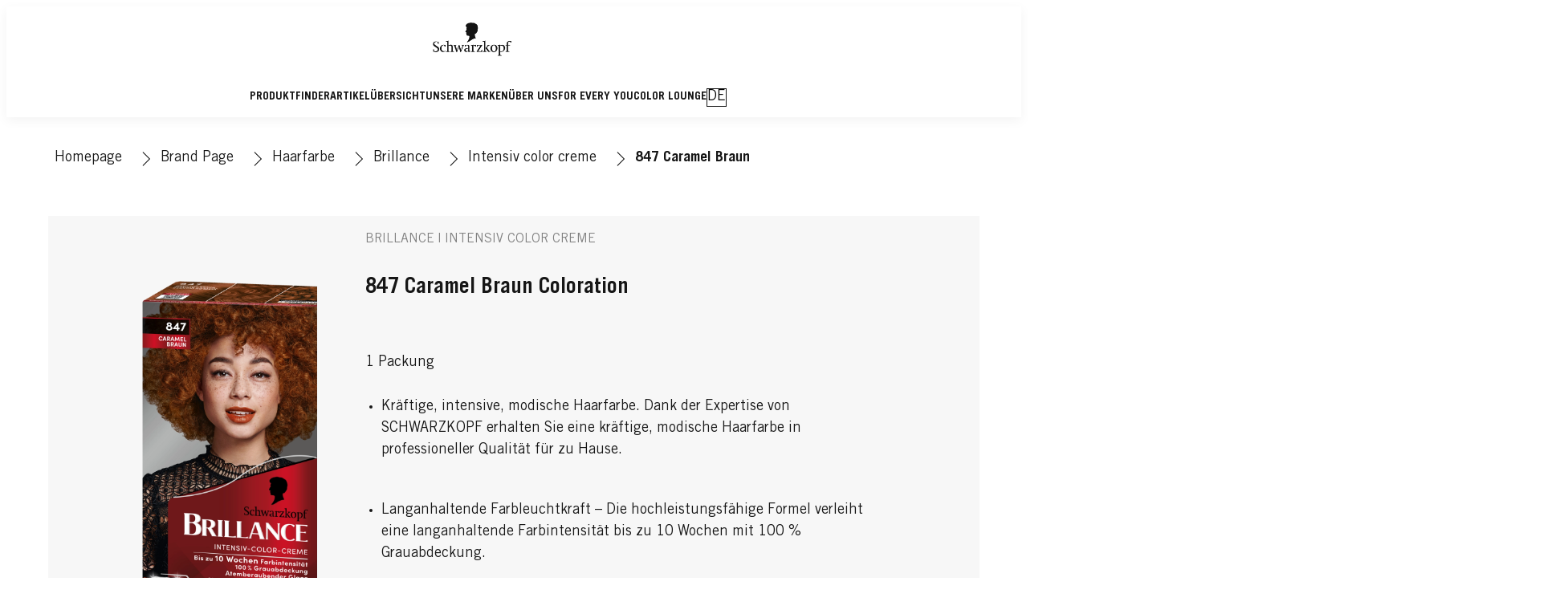

--- FILE ---
content_type: text/html;charset=utf-8
request_url: https://www.schwarzkopf.ch/de/marken/haarfarbe/brillance/intensiv-color-creme/847-caramel-braun.html
body_size: 61295
content:


<!DOCTYPE HTML>
<html lang="de-CH" dir="ltr">

<head>
    
    <script defer="defer" type="text/javascript" src="/.rum/@adobe/helix-rum-js@%5E2/dist/rum-standalone.js"></script>
<link href="https://dm.henkel-dam.com" rel="preconnect"/>
    <script>
        performance.mark('HTML head start');
    </script>
    <meta charset="UTF-8"/>
    
<link rel="icon" sizes="16x16" href="https://dm.henkel-dam.com/is/image/henkel/SKP-FAVICON-16x16?fmt=png-alpha&qlt=90&wid=16"/>
<link rel="apple-touch-icon" href="https://dm.henkel-dam.com/is/image/henkel/SKP-FAVICON-16x16?fmt=png-alpha&qlt=90&wid=128"/>
<link rel="apple-touch-icon" sizes="128x128" href="https://dm.henkel-dam.com/is/image/henkel/SKP-FAVICON-16x16?fmt=png-alpha&qlt=90&wid=128"/>
<link rel="apple-touch-icon" sizes="196x196" href="https://dm.henkel-dam.com/is/image/henkel/SKP-FAVICON-16x16?fmt=png-alpha&qlt=90&wid=196"/>
    <meta name="template" content="content-page"/>
    <meta name="viewport" content="width=device-width, initial-scale=1"/>
    
    
    

    
        <link rel="preload" as="image" fetchpriority="high" media="(max-width: 767px)" imagesrcset="https://dm.henkel-dam.com/is/image/henkel/4015100801156_c1r1_s01_v01_br847caramelbraun_br847_2870477_3d-de-png?wid=240&amp;fmt=webp-alpha&amp;qlt=100&amp;fit=vfit&amp;align=0%2C0 240w, https://dm.henkel-dam.com/is/image/henkel/4015100801156_c1r1_s01_v01_br847caramelbraun_br847_2870477_3d-de-png?wid=480&amp;fmt=webp-alpha&amp;qlt=100&amp;fit=vfit&amp;align=0%2C0 480w, https://dm.henkel-dam.com/is/image/henkel/4015100801156_c1r1_s01_v01_br847caramelbraun_br847_2870477_3d-de-png?wid=768&amp;fmt=webp-alpha&amp;qlt=100&amp;fit=vfit&amp;align=0%2C0 768w, https://dm.henkel-dam.com/is/image/henkel/4015100801156_c1r1_s01_v01_br847caramelbraun_br847_2870477_3d-de-png?wid=1024&amp;fmt=webp-alpha&amp;qlt=100&amp;fit=vfit&amp;align=0%2C0 1024w" imagesizes="100vw"/>
        <link rel="preload" as="image" fetchpriority="high" imagesrcset="https://dm.henkel-dam.com/is/image/henkel/4015100801156_c1r1_s01_v01_br847caramelbraun_br847_2870477_3d-de-png?wid=240&amp;fmt=webp-alpha&amp;qlt=100&amp;fit=vfit&amp;align=0%2C0 240w, https://dm.henkel-dam.com/is/image/henkel/4015100801156_c1r1_s01_v01_br847caramelbraun_br847_2870477_3d-de-png?wid=480&amp;fmt=webp-alpha&amp;qlt=100&amp;fit=vfit&amp;align=0%2C0 480w, https://dm.henkel-dam.com/is/image/henkel/4015100801156_c1r1_s01_v01_br847caramelbraun_br847_2870477_3d-de-png?wid=768&amp;fmt=webp-alpha&amp;qlt=100&amp;fit=vfit&amp;align=0%2C0 768w, https://dm.henkel-dam.com/is/image/henkel/4015100801156_c1r1_s01_v01_br847caramelbraun_br847_2870477_3d-de-png?wid=1024&amp;fmt=webp-alpha&amp;qlt=100&amp;fit=vfit&amp;align=0%2C0 1024w" imagesizes="50vw"/>
    

    

    
    
    <link rel="canonical" href="https://www.schwarzkopf.ch/de/marken/haarfarbe/brillance/intensiv-color-creme/847-caramel-braun.html"/>
    

    <script type="application/ld+json" id="page-seo-jsonLD">
        [{"description":"","url":"","sameAs":[""],"parentOrganization":{"name":"Henkel","@type":"Organization"},"contactPoint":{"contactType":"","@type":"ContactPoint","telephone":""},"brand":{"@type":"Organization"},"@context":"https://schema.org","@type":"Organization"},{"speakable":{"@type":"SpeakableSpecification","xpath":["/html/head/title","/html/head/meta[@name='description']/@content"]},"@context":"https://schema.org","@id":"https://www.schwarzkopf.ch/de/marken/haarfarbe/brillance/intensiv-color-creme/847-caramel-braun.html","@type":"WebPage"},{"gtin":"4015100801156","description":"Dank der Expertise von Schwarzkopf erhalten Sie zu Hause intensive, modische Haarfarben in professioneller Qualität. Die hochleistungsfähige Formel sorgt für unwiderstehliche Farbintensität für bis zu 10 Wochen mit 100% Grauabdeckung","url":"https://www.schwarzkopf.ch/de/marken/haarfarbe/brillance/intensiv-color-creme/847-caramel-braun.html","image":"https://dm.henkel-dam.com/is/image/henkel/4015100801156_c1r1_s01_v01_br847caramelbraun_br847_2870477_3d-de-png","brand":{"name":"BRILLANCE","@type":"Brand"},"productID":"2870477","name":"847 Caramel Braun Coloration","@context":"https://schema.org","@id":"https://www.schwarzkopf.ch/de/marken/haarfarbe/brillance/intensiv-color-creme/847-caramel-braun.html","@type":"Product"}]
    </script>
    

    
    

	



    
    
    

<script>
  window.raqnCIAM = window.raqnCIAM || {};
  window.raqnCIAM.isEnabled = false;
  window.raqnCIAM.isInit = window.raqnCIAM.isInit || false;
</script>






<script>
  window.heliuxGigyaService = window.heliuxGigyaService || {};
  window.heliuxGigyaService.isEnabled = false;
  window.heliuxGigyaService.isInit = window.heliuxGigyaService.isInit || false;
</script>






    
    



  


    
    <title id="pageTitle">Brillance 847 Caramel Braun | Schwarzkopf</title>
    <meta id="pageKeywords" name="keywords" content="Haarfarbe,Dunkelblond,Produkte für Frauen,HaptIQ,Mittelbraun,Hellbraun,Hellbraun,Permanent,Intensiv-Color-Creme,Mittelblond,Mittelbraun,Permanente Coloration,Brillance"/>
    <meta id="pageDescription" name="description" content="847 Caramel Braun Coloration von Brillance und viele weitere Haarfärbemittel jetzt bei Schwarzkopf entdecken!"/>

    




    
    
    
    
    
    
        <script type="text/javascript">(self.heliuxModules=self.heliuxModules||[]).push([[3076],{22453:()=>{!function(){"use strict";const e=e=>"connection"in navigator?e.indexOf(navigator.connection.effectiveType)>=0?"slow":"fast":"unknown",n=e=>null!==sessionStorage.getItem(e),o=e=>{try{return n(e)?JSON.parse(sessionStorage.getItem(e)):{}}catch(e){return 0}},t={settings:{lowRAM:4,lowCPU:4,slowConnectionTypes:["slow-2g","2g","3g"]},sessionStorageKey:"progressiveUserSettings"};window.progUX=s=>{const r={...t,...s},{sessionStorageKey:i}=r,c=o(i),a=n(i)?(n=>{const{slowConnectionTypes:o}=n;return{connectionSpeed:e(o)}})(r.settings):(n=>{const{lowRAM:o,lowCPU:t,slowConnectionTypes:s}=n;return{memoryLevel:(e=>{if(!("deviceMemory"in navigator))return"unknown";const n=navigator.deviceMemory;return n===e?"mid":n>e?"high":"low"})(o),cpuLevel:(e=>{if(!("hardwareConcurrency"in navigator))return"unknown";const n=navigator.hardwareConcurrency;return n===e?"mid":n>e?"high":"low"})(t),connectionSpeed:e(s),saveData:"connection"in navigator?navigator.connection.saveData:0,reducedMotion:window.matchMedia("(prefers-reduced-motion: reduce)").matches,doNotTrack:(()=>{const e="doNotTrack"in navigator,n="1"===navigator.doNotTrack;return e&&n})()}})(r.settings);((e,n)=>{((e,n)=>{try{sessionStorage.setItem(n,JSON.stringify(e))}catch(e){}})(e,n),function(e){const n=o(e),t=document.getElementsByTagName("html")[0];Object.entries(n).forEach(e=>{const[n,o]=e,s=`${n}-${o}`;t.classList.add(s)})}(n)})(Object.assign(c,a),i)}}()},26766:(e,n,o)=>{o(22453),window.progUX()}},e=>{e(e.s=26766)}]);</script>

    

    


    


    
    
    



    

    

    <script type="text/plain" class="optanon-category-C0004" src="//assets.adobedtm.com/6f3e7fc3f999/16239f5bb076/launch-0cd069727b74.min.js" async>
    </script>

    


    
    
        
    

    
    
    
    


<template class="adobeanalytics__base" data-components="AdobeAnalytics" data-components-params-AdobeAnalytics='{ "damDomains": "[dm.henkel-dam.com,datasheets.tdx.henkel.com]" ,
               "cookieCategoryIdsForTracking": "C0004",
               "itemsToTrackConfigs": {
                    "pageViewOnInitAnalyticsConfig": {
                         "trackingProperties": {&#34;web&#34;:{&#34;webPageDetails&#34;:{&#34;isHomePage&#34;:false,&#34;name&#34;:&#34;847-caramel-braun&#34;,&#34;isErrorPage&#34;:false}},&#34;environment&#34;:{&#34;type&#34;:&#34;prod&#34;},&#34;_henkel&#34;:{&#34;page&#34;:{&#34;country&#34;:&#34;CH&#34;,&#34;businessUnit&#34;:&#34;&#34;,&#34;subGroup&#34;:&#34;&#34;,&#34;publishDate&#34;:&#34;2024-09-13&#34;,&#34;language&#34;:&#34;de&#34;,&#34;category&#34;:&#34;Brand&#34;,&#34;group&#34;:&#34;sk Switzerland&#34;}}},
                         "trackingParams": {
                              "includeIdentityEmailAddressHash": false,
                              "includeIdentifierTrackingInformation": false
                         }
                    }
               },
               "userConditionalBehavior": {}
          }'>
</template>


    
	    
    
        <script src="/etc.clientlibs/heliux/clientlibs/commons/tracking.lc-0032e0513cdc7711f4fa8c59bd0b1568-lc.min.js" defer type="text/javascript"></script>
<script src="/etc.clientlibs/heliux/clientlibs/publish/components/tracking/adobeanalytics/v1/adobeanalytics.lc-653bed791e0dc3643bf7704997ff59fe-lc.min.js" defer type="text/javascript"></script>

    

	    
	    
    
    







    

    <script type="text/plain" class="optanon-category-C0002">
        (function (w, d, s, l, i) {
            w[l] = w[l] || [];
            w[l].push(
                {'gtm.start': new Date().getTime(), event: 'gtm.js'});
            var f = d.getElementsByTagName(s)[0],
                j = d.createElement(s), dl = l != 'dataLayer' ? '&l=' + l : '';
            j.async = true;
            j.src =
                'https://www.googletagmanager.com/gtm.js?id=' + i + dl + '';
            f.parentNode.insertBefore(j, f);
        })(window, document, 'script', 'dataLayer', 'GTM\u002DPFDPQL');
    </script>

    
    
    
    
    
        
    

    
    
    
    

    
    <template class="googleanalytics__base" data-components='GoogleAnalytics' data-components-params-GoogleAnalytics='{"cookieCategoryIdsForTracking": "C0002", "itemsToTrackConfigs": { "pageMetaOnInitAnalyticsConfig": { "trackingProperties": {&#34;page_category&#34;:&#34;Brand&#34;,&#34;page_group&#34;:&#34;sk Switzerland&#34;,&#34;page_subgroup&#34;:&#34;&#34;,&#34;website_brand&#34;:&#34;SKR&#34;,&#34;environment&#34;:&#34;prod&#34;,&#34;page_bu&#34;:&#34;B&#34;,&#34;page_url&#34;:&#34;https://www.schwarzkopf.ch/de/marken/haarfarbe/brillance/intensiv-color-creme/847-caramel-braun.html&#34;,&#34;language&#34;:&#34;de&#34;,&#34;country&#34;:&#34;CH&#34;} } }}'>
    </template>

    
    
	    
    
        <script src="/etc.clientlibs/heliux/clientlibs/publish/components/tracking/googleanalytics/v1/googleanalytics.lc-79243f5506cd778a426754bdec00d6ae-lc.min.js" defer type="text/javascript"></script>

    

	    
	    
    
    

 




    
    <meta property="og:image" content="https://dm.henkel-dam.com/is/image/henkel/4015100801156_c1r1_s01_v01_br847caramelbraun_br847_2870477_3d-de-png"/>
<meta property="og:type" content="product"/>
<meta property="og:image:alt" content="847 Caramel Braun Coloration"/>
<meta property="twitter:title" content="847 Caramel Braun"/>
<meta property="twitter:card" content="product"/>
<meta property="twitter:image:alt" content="847 Caramel Braun Coloration"/>
<meta property="twitter:description" content="Dank der Expertise von Schwarzkopf erhalten Sie zu Hause intensive, modische Haarfarben in professioneller Qualität. Die hochleistungsfähige Formel sorgt für unwiderstehliche Farbintensität für bis zu 10 Wochen mit 100% Grauabdeckung"/>
<meta property="og:title" content="847 Caramel Braun"/>
<meta property="og:url" content="https://www.schwarzkopf.ch/de/marken/haarfarbe/brillance/intensiv-color-creme/847-caramel-braun.html"/>
<meta property="og:description" content="Dank der Expertise von Schwarzkopf erhalten Sie zu Hause intensive, modische Haarfarben in professioneller Qualität. Die hochleistungsfähige Formel sorgt für unwiderstehliche Farbintensität für bis zu 10 Wochen mit 100% Grauabdeckung"/>
<meta property="twitter:image" content="https://dm.henkel-dam.com/is/image/henkel/4015100801156_c1r1_s01_v01_br847caramelbraun_br847_2870477_3d-de-png"/>

    



  <style>
    body,raqn-theme {
  --global-color-default-main-color:#161616;
  --global-color-default-accent2:#a62139;
  --global-color-default-accent1:#161616;
  --global-color-default-accent1-hover:#818181;
  --global-color-default-accent1-disabled:#dcdcdc;
  --global-color-default-accent2-text:#ffffff;
  --global-color-default-alt-color:#818181;
  --global-color-default-accent1-hover-text:#ffffff;
  --global-color-default-success-color:#00FF00;
  --global-color-default-accent2-disabled:#ffffff;
  --global-color-default-accent2-hover:#e65d71;
  --global-color-default-background:#ffffff;
  --global-color-default-accent2-disabled-text:#dcdcdc;
  --global-color-default-accent1-text:#ffffff;
  --global-color-default-error-color:#ae0000;
  --global-color-default-accent1-disabled-text:#ffffff;
  --global-color-default-accent2-hover-text:#ffffff;
  --global-color-primary-main-color:#161616;
  --global-color-primary-accent2:#818181;
  --global-color-primary-accent1:#161616;
  --global-color-primary-accent1-hover:#818181;
  --global-color-primary-accent1-disabled:#dcdcdc;
  --global-color-primary-accent2-text:#161616;
  --global-color-primary-alt-color:#a62139;
  --global-color-primary-accent1-hover-text:#ffffff;
  --global-color-primary-success-color:#00FF00;
  --global-color-primary-accent2-disabled:#f5f5f5;
  --global-color-primary-accent2-hover:#f5f5f5;
  --global-color-primary-background:#f7f7f7;
  --global-color-primary-accent2-disabled-text:#dcdcdc;
  --global-color-primary-accent1-text:#ffffff;
  --global-color-primary-error-color:#ae0000;
  --global-color-primary-accent1-disabled-text:#ffffff;
  --global-color-primary-accent2-hover-text:#818181;
  --global-color-secondary-main-color:#161616;
  --global-color-secondary-background-2:#ffffff;
  --global-color-secondary-background-1:#1b33ae;
  --global-color-secondary-accent2:#161616;
  --global-color-secondary-accent1:#ffffff;
  --global-color-secondary-accent1-hover:#161616;
  --global-color-secondary-accent1-disabled:#f5f5f5;
  --global-color-secondary-accent2-text:#ffffff;
  --global-color-secondary-alt-color:#a62139;
  --global-color-secondary-accent1-hover-text:#ffffff;
  --global-color-secondary-success-color:#00FF00;
  --global-color-secondary-accent2-disabled:#dcdcdc;
  --global-color-secondary-accent2-hover:#818181;
  --global-color-secondary-background:#ffffff;
  --global-color-secondary-accent2-disabled-text:#ffffff;
  --global-color-secondary-accent1-text:#161616;
  --global-color-secondary-error-color:#ae0000;
  --global-color-secondary-accent1-disabled-text:#dcdcdc;
  --global-color-secondary-accent2-hover-text:#ffffff;
  --global-layout-header-height-mobile:70px;
  --global-layout-header-height-desktop:138px;
  --global-layout-default-grid-gutter:20px;
  --global-layout-default-row-gap:20px;
  --global-layout-default-row-gap-small:20px;
  --global-layout-default-grid-gutter-small:20px;
  --global-layout-default-margin:20px;
  --global-layout-default-grid-gutter-medium:20px;
  --global-layout-default-row-gap-medium:20px;
  --global-layout-big-margin:40px;
  --global-layout-small-margin:10px;
  --global-layout-negative-margin:-20px;
  --global-layout-content-max-width-xl:1160px;
  --global-layout-content-max-width-l:990px;
  --global-layout-content-max-width-m:1023px;
  --global-layout-content-max-width-xxl:1160px;
  --global-fonts-body-device-family:Helvetica Neue, Helvetica, Arial, sans-serif;
  --global-fonts-body-custom-family:body;
  --global-fonts-body-custom-family-file-bold:\2f content\2f dam\2fheliux\2f beauty\2fskr\2f fonts\2fTradeGothicLTStd-Bold.woff;
  --global-fonts-body-custom-family-file-normal:\2f content\2f dam\2fheliux\2f beauty\2fskr\2f fonts\2fTradeGothicLTStd.woff;
  --global-fonts-headings-device-family:Helvetica Neue, Helvetica, Arial, sans-serif;
  --global-fonts-headings-custom-family:headings;
  --global-fonts-headings-custom-family-file-bold:\2f content\2f dam\2fheliux\2f beauty\2fskr\2f fonts\2fTradeGothicLTStd-Bold.woff;
  --global-fonts-headings-custom-family-file-normal:\2f content\2f dam\2fheliux\2f beauty\2fskr\2f fonts\2fTradeGothicLTStd.woff;
  --global-fonts-navigation-device-family:Helvetica Neue, Helvetica, Arial, sans-serif;
  --global-fonts-navigation-custom-family:navigation;
  --global-fonts-navigation-custom-family-file-bold:\2f content\2f dam\2fheliux\2f beauty\2fskr\2f fonts\2fTradeGothicLTStd-Bold.woff;
  --global-fonts-navigation-custom-family-file-normal:\2f content\2f dam\2fheliux\2f beauty\2fskr\2f fonts\2fTradeGothicLTStd.woff;
  --global-type-heading1-font-size-tablet:80px;
  --global-type-heading1-font-size-extra-large-desktop:120px;
  --global-type-heading1-font-size-desktop:94px;
  --global-type-heading1-font-weight:bold;
  --global-type-heading1-letter-spacing:0px;
  --global-type-heading1-font-size-large-desktop:108px;
  --global-type-heading1-font-size-mobile:40px;
  --global-type-heading1-font-family:headings, Helvetica Neue, Helvetica, Arial, sans-serif;
  --global-type-heading1-line-height:1em;
  --global-type-heading2-font-size-tablet:30px;
  --global-type-heading2-font-size-desktop:32px;
  --global-type-heading2-font-weight:bold;
  --global-type-heading2-letter-spacing:0px;
  --global-type-heading2-font-size-mobile:30px;
  --global-type-heading2-font-family:headings, Helvetica Neue, Helvetica, Arial, sans-serif;
  --global-type-heading2-line-height:1.2em;
  --global-type-heading3-font-size-tablet:24px;
  --global-type-heading3-font-size-desktop:28px;
  --global-type-heading3-font-weight:bold;
  --global-type-heading3-letter-spacing:0px;
  --global-type-heading3-font-size-mobile:24px;
  --global-type-heading3-font-family:headings, Helvetica Neue, Helvetica, Arial, sans-serif;
  --global-type-heading3-line-height:1.2em;
  --global-type-heading4-font-size-tablet:22px;
  --global-type-heading4-font-size-desktop:26px;
  --global-type-heading4-font-weight:normal;
  --global-type-heading4-letter-spacing:0px;
  --global-type-heading4-font-size-mobile:22px;
  --global-type-heading4-font-family:headings, Helvetica Neue, Helvetica, Arial, sans-serif;
  --global-type-heading4-line-height:1.2em;
  --global-type-heading5-font-size-tablet:20px;
  --global-type-heading5-font-size-desktop:20px;
  --global-type-heading5-font-weight:normal;
  --global-type-heading5-letter-spacing:0px;
  --global-type-heading5-font-size-mobile:20px;
  --global-type-heading5-font-family:headings, Helvetica Neue, Helvetica, Arial, sans-serif;
  --global-type-heading5-line-height:1.2em;
  --global-type-heading6-font-size-tablet:18px;
  --global-type-heading6-font-size-desktop:18px;
  --global-type-heading6-font-weight:normal;
  --global-type-heading6-letter-spacing:0px;
  --global-type-heading6-font-size-mobile:18px;
  --global-type-heading6-font-family:headings, Helvetica Neue, Helvetica, Arial, sans-serif;
  --global-type-heading6-line-height:1.2em;
  --global-type-heading7-font-size-tablet:14px;
  --global-type-heading7-font-size-desktop:16px;
  --global-type-heading7-font-weight:normal;
  --global-type-heading7-letter-spacing:0px;
  --global-type-heading7-font-size-mobile:14px;
  --global-type-heading7-font-family:headings, Helvetica Neue, Helvetica, Arial, sans-serif;
  --global-type-heading7-line-height:1.2em;
  --global-type-linklist-font-size-tablet:14px;
  --global-type-linklist-font-size-desktop:14px;
  --global-type-linklist-font-weight:lighter;
  --global-type-linklist-letter-spacing:0px;
  --global-type-linklist-font-size-mobile:11px;
  --global-type-linklist-font-family:body, Helvetica Neue, Helvetica, Arial, sans-serif;
  --global-type-linklist-line-height:2.3em;
  --global-type-body-font-size-tablet:16px;
  --global-type-body-font-size-desktop:18px;
  --global-type-body-font-weight:normal;
  --global-type-body-letter-spacing:0px;
  --global-type-body-font-size-mobile:16px;
  --global-type-body-font-family:body, Helvetica Neue, Helvetica, Arial, sans-serif;
  --global-type-body-line-height:1.5em;
  --global-type-label-font-size-tablet:14px;
  --global-type-label-font-size-desktop:16px;
  --global-type-label-font-weight:bold;
  --global-type-label-letter-spacing:0px;
  --global-type-label-font-size-mobile:14px;
  --global-type-label-font-family:body, Helvetica Neue, Helvetica, Arial, sans-serif;
  --global-type-label-line-height:1.2em;
  --global-type-cta-font-size-tablet:14px;
  --global-type-cta-font-size-desktop:14px;
  --global-type-cta-font-weight:normal;
  --global-type-cta-letter-spacing:1;
  --global-type-cta-font-size-mobile:14px;
  --global-type-cta-font-family:body, Helvetica Neue, Helvetica, Arial, sans-serif;
  --global-type-cta-line-height:1.73em;
  --global-type-caption-font-size-tablet:14px;
  --global-type-caption-font-size-desktop:14px;
  --global-type-caption-font-weight:normal;
  --global-type-caption-letter-spacing:0px;
  --global-type-caption-font-size-mobile:14px;
  --global-type-caption-font-family:body, Helvetica Neue, Helvetica, Arial, sans-serif;
  --global-type-caption-line-height:1.2em;
  --global-type-navigation-font-size-tablet:14px;
  --global-type-navigation-font-size-desktop:14px;
  --global-type-navigation-font-weight:bold;
  --global-type-navigation-letter-spacing:0px;
  --global-type-navigation-font-size-mobile:16px;
  --global-type-navigation-font-family:headings, Helvetica Neue, Helvetica, Arial, sans-serif;
  --global-type-navigation-line-height:1em;
  --global-type-navigationLevel2-font-size-tablet:18px;
  --global-type-navigationLevel2-font-size-desktop:18px;
  --global-type-navigationLevel2-font-weight:bold;
  --global-type-navigationLevel2-letter-spacing:0px;
  --global-type-navigationLevel2-font-size-mobile:16px;
  --global-type-navigationLevel2-font-family:headings, Helvetica Neue, Helvetica, Arial, sans-serif;
  --global-type-navigationLevel2-line-height:1em;
  --global-type-navigationLevel3-font-size-tablet:16px;
  --global-type-navigationLevel3-font-size-desktop:16px;
  --global-type-navigationLevel3-font-weight:normal;
  --global-type-navigationLevel3-letter-spacing:0px;
  --global-type-navigationLevel3-font-size-mobile:14px;
  --global-type-navigationLevel3-font-family:headings, Helvetica Neue, Helvetica, Arial, sans-serif;
  --global-type-navigationLevel3-line-height:1em;
  --global-type-meta-font-size-tablet:14px;
  --global-type-meta-font-size-desktop:14px;
  --global-type-meta-font-weight:normal;
  --global-type-meta-letter-spacing:0px;
  --global-type-meta-font-size-mobile:14px;
  --global-type-meta-font-family:navigation, Helvetica Neue, Helvetica, Arial, sans-serif;
  --global-type-meta-line-height:2.3em;
  --global-type-bulletedList-list-style-type:disc;
}
@font-face {
  font-family: body;
  font-style: normal;
  font-weight: 400;
  font-display: swap;
  src: url('/content/dam/heliux/beauty/skr/fonts/TradeGothicLTStd.woff') format('woff2');
}
@font-face {
  font-family: body;
  font-style: normal;
  font-weight: 700;
  font-display: swap;
  src: url('/content/dam/heliux/beauty/skr/fonts/TradeGothicLTStd-Bold.woff') format('woff2');
}
@font-face {
  font-family: headings;
  font-style: normal;
  font-weight: 400;
  font-display: swap;
  src: url('/content/dam/heliux/beauty/skr/fonts/TradeGothicLTStd.woff') format('woff2');
}
@font-face {
  font-family: headings;
  font-style: normal;
  font-weight: 700;
  font-display: swap;
  src: url('/content/dam/heliux/beauty/skr/fonts/TradeGothicLTStd-Bold.woff') format('woff2');
}
@font-face {
  font-family: navigation;
  font-style: normal;
  font-weight: 400;
  font-display: swap;
  src: url('/content/dam/heliux/beauty/skr/fonts/TradeGothicLTStd.woff') format('woff2');
}
@font-face {
  font-family: navigation;
  font-style: normal;
  font-weight: 700;
  font-display: swap;
  src: url('/content/dam/heliux/beauty/skr/fonts/TradeGothicLTStd-Bold.woff') format('woff2');
}

  </style>

  <style>
    body.dark {
  --global-color-default-main-color:#ffffff;
  --global-color-default-accent2:#505050;
  --global-color-default-accent1:#636363;
  --global-color-default-accent1-hover:#3b3b3b;
  --global-color-default-accent1-disabled:#c9bbaa;
  --global-color-default-accent2-text:#ffffff;
  --global-color-default-alt-color:#808080;
  --global-color-default-accent1-hover-text:#ffffff;
  --global-color-default-success-color:#00FF00;
  --global-color-default-accent2-disabled:#a7a6a6;
  --global-color-default-accent2-hover:#1a1a1a;
  --global-color-default-background:#000000;
  --global-color-default-accent2-disabled-text:#aaaaaa;
  --global-color-default-accent1-text:#ffffff;
  --global-color-default-error-color:#ae0000;
  --global-color-default-accent1-disabled-text:#aaaaaa;
  --global-color-default-accent2-hover-text:#ffffff;
  --global-color-primary-main-color:#ffffff;
  --global-color-primary-accent2:#703c00;
  --global-color-primary-accent1:#505050;
  --global-color-primary-accent1-hover:#1a1a1a;
  --global-color-primary-accent1-disabled:#585858;
  --global-color-primary-accent2-text:#ffffff;
  --global-color-primary-alt-color:#ffffff;
  --global-color-primary-accent1-hover-text:#ffffff;
  --global-color-primary-success-color:#00FF00;
  --global-color-primary-accent2-disabled:#c9bbaa;
  --global-color-primary-accent2-hover:#a36600;
  --global-color-primary-background:#222222;
  --global-color-primary-accent2-disabled-text:#aaaaaa;
  --global-color-primary-accent1-text:#ffffff;
  --global-color-primary-error-color:#ae0000;
  --global-color-primary-accent1-disabled-text:#aaaaaa;
  --global-color-primary-accent2-hover-text:#ffffff;
  --global-color-secondary-main-color:#ffffff;
  --global-color-secondary-accent2:#505050;
  --global-color-secondary-accent1:#703c00;
  --global-color-secondary-accent1-hover:#a36600;
  --global-color-secondary-accent1-disabled:#c9bbaa;
  --global-color-secondary-accent2-text:#ffffff;
  --global-color-secondary-alt-color:#ffffff;
  --global-color-secondary-accent1-hover-text:#ffffff;
  --global-color-secondary-success-color:#00FF00;
  --global-color-secondary-accent2-disabled:#a7a6a6;
  --global-color-secondary-accent2-hover:#1a1a1a;
  --global-color-secondary-background:#2B2B2B;
  --global-color-secondary-accent2-disabled-text:#aaaaaa;
  --global-color-secondary-accent1-text:#ffffff;
  --global-color-secondary-error-color:#ae0000;
  --global-color-secondary-accent1-disabled-text:#aaaaaa;
  --global-color-secondary-accent2-hover-text:#ffffff;
}

  </style>



    
        <link rel="stylesheet" href="/etc.clientlibs/heliux/clientlibs/publish/atomic/accessibility.lc-18b7fe24be78d93bdf103340ec4fe909-lc.min.css" type="text/css"><link rel="stylesheet" href="/etc.clientlibs/heliux/clientlibs/publish/atomic/type.lc-d5ce0f8248e74b180cadc9136af2a0a7-lc.min.css" type="text/css"><link rel="stylesheet" href="/etc.clientlibs/heliux/clientlibs/publish/atomic/visibility.lc-63edd126d4ed625bf19567343ff9cfeb-lc.min.css" type="text/css"><link rel="stylesheet" href="/etc.clientlibs/heliux/clientlibs/publish/atomic/grid.lc-3ba4a949d708821248b18cad4c653e30-lc.min.css" type="text/css"><link rel="stylesheet" href="/etc.clientlibs/heliux/clientlibs/publish/atomic/color.lc-e1b6d460eff90572bb4e6d274b965849-lc.min.css" type="text/css"><link rel="stylesheet" href="/etc.clientlibs/heliux/clientlibs/publish/components/content/animations/v1/animations.lc-d41d8cd98f00b204e9800998ecf8427e-lc.min.css" type="text/css"><link rel="stylesheet" href="/etc.clientlibs/heliux/clientlibs/publish.lc-7b423f798eb36cc2c4e206b6e9533558-lc.min.css" type="text/css">
    




    
        <link rel="stylesheet" href="/etc.clientlibs/heliux/clientlibs/publish/print.lc-d1697c04ed784abf1679ab80b69be408-lc.min.css" type="text/css" media="print">
    



















<style>
    heliux-inlinesection {
        display: flex;
    }

    heliux-banner {
        display: none;
    }
</style>


    
    
    

    

    
    
    

    
    
    
    <link rel="alternate" hreflang="de-DE" href="https://www.schwarzkopf.de/marken/haarfarbe/brillance/produktlinien/intensiv-color-creme/847-caramel-braun.html"/>
<link rel="alternate" hreflang="de-CH" href="https://www.schwarzkopf.ch/de/marken/haarfarbe/brillance/intensiv-color-creme/847-caramel-braun.html"/>

    
    <script>
        performance.mark('HTML head end');
    </script>
</head>




<body class="page basicpage page-type-product" data-client-country="US">
<script>
    (() => {
      if (window.localStorage.getItem('raqn.theme') === 'dark') {
        const body = document.querySelector('body');
        body.classList.add('dark');
      }
    })();
</script>


<script>
    performance.mark('HTML body start');
</script>


    
    
    
    



    
<div class="cookiebanner">


    
    
        
    

    
    
    
    




    <div class="scriptinjector__base" data-components="ScriptInjector" data-components-params-scriptinjector='{
             "src": "https://cdn.cookielaw.org/scripttemplates/otSDKStub.js",
             "name": "onetrust",
             "postLoadCallback": "",
             "attributes": {"data-domain-script":"c3910c22-22a4-48c5-a978-a40b45757b7c","charset":"UTF-8","data-language":"","data-document-language":"true"}
         }'>
    </div>


    <script type="text/javascript">
        var oneTrustBlockedStyles=document.createElement('style');
        oneTrustBlockedStyles.setAttribute('type','text/css');
        document.head.appendChild(oneTrustBlockedStyles);

        function OptanonWrapper() {
            window.dataLayer?.push({event:'OneTrustGroupsUpdated'});

            // When 'OneTrustGroupsUpdated' is called for the first time, 'window.OneTrust' is not initialised yet.
            // Therefor, we are calling another custom RAQN `RAQNOneTrustGroupsUpdated` event, to trigger some actions
            // on OneTrust changed callback
            window.dispatchEvent(new Event('RAQNOneTrustGroupsUpdated'));

            var activeGroups=OptanonActiveGroups.split(',').filter(function(n){return n;});
            oneTrustBlockedStyles.innerHTML=activeGroups.map(function(x){return activeGroups.map(function(y){return '.cookie-blocked-'+(x==y?x:x+"-"+y);}).join(',');}).join(',')+'{display:none}';
            document.body.setAttribute('data-wp-page-cookie',activeGroups.length>1?activeGroups.join(','):'not-accepted');
        }
    </script>



    
	    
    
        <script src="/etc.clientlibs/heliux/clientlibs/publish/components/content/scriptinjector/v1/scriptinjector.lc-ed358bd73e01a150f6b2d6d6a4439efd-lc.min.js" defer type="text/javascript"></script>

    

	    
	    
    
    
</div>
<div class="root responsivegrid">


<div class="aem-Grid aem-Grid--12 aem-Grid--default--12 ">
    
    <div class="experiencefragment aem-GridColumn aem-GridColumn--default--12"><div id="experiencefragment-4825bb645c" class="cmp-experiencefragment cmp-experiencefragment--header"><div class="xfpage page basicpage"><div class="xf-content-height">
 


<div class="aem-Grid aem-Grid--12 aem-Grid--default--12 ">
    
    <heliux-header class="header default aem-GridColumn aem-GridColumn--default--12">


    
    
        <link rel="stylesheet" href="/etc.clientlibs/heliux/clientlibs/publish/components/structure/header/v1/header.lc-b945c4caedc8fbacf3b99b18050fe11f-lc.min.css" type="text/css">
    

    
    
    
    



<style class="customizations__css">@media all{.header .customizations__header::after{border-top:0px;}}@media all{.header .customizations__header{box-shadow:0px 4px 14px #0000000d;}}@media (min-width: 768px) and (max-width: 1023px){.header .customizations__header .header__logo{min-width:114px;position:absolute;left:50%;transform:translate3d(-50%, 0, 0);}}@media all{.header .customizations__header .header__container{display:flex;}}@media all{.header .customizations__header .header__logo{padding :15px 10px 10px;}}@media (max-width: 767px){.header .customizations__header .header__logo{min-width:114px;position:absolute;transform:translate3d(-50%, 0, 0);left:50%;}}</style>


    
    
        <link rel="stylesheet" href="/etc.clientlibs/heliux/clientlibs/publish/components/structure/header/v1/header/mobile/layout4.lc-fa225b5258e33a64fd901a53e99298ce-lc.min.css" type="text/css">
    

    
    
    
    



    
    
        <link rel="stylesheet" href="/etc.clientlibs/heliux/clientlibs/publish/components/structure/header/v1/header/tablet/layout2.lc-e0b9de9bd74fc8360240d31758de8ecf-lc.min.css" type="text/css">
    

    
    
    
    



    
    
        <link rel="stylesheet" href="/etc.clientlibs/heliux/clientlibs/publish/components/structure/header/v1/header/desktop/layout5.lc-b4db4fbc4e9d81c196dc842552a439e3-lc.min.css" type="text/css">
    

    
    
    
    





    
    
    
        <link rel="stylesheet" href="/etc.clientlibs/heliux/clientlibs/publish/components/structure/header/v1/header/sticky.lc-1d7caaf5ab535e416a978a4940169b55-lc.min.css" type="text/css">
    

    
    
    
    



<a class="header__skipContent" href="#maincontent" target="_self">Skip to Content</a>







<div class="header__wrapper">
<header class="header__base container-max header__base--isSticky header__base--isStickyAtTop customizations__header" data-components="StickyHeader" data-components-params-StickyHeader="{&#34;mode&#34;:&#34;DesktopAndMobile&#34;,&#34;stickyDirection&#34;:&#34;UP&#34;}">
    <div class="header__container">
        <div class="header__logo">




    
    
    <heliux-logo class="logo alignment-horizontal-center margin-block-start-none margin-block-end-none">

<style class="customizations__css">@media all{.logo .logo1660287904458 .image__imgPreview{flex-direction:inherit;}}@media all{.logo .logo1660287904458 .image--withRatio{height:0;padding-bottom:calc(var(--image-h, 1)/var(--image-w,1)*100%);}}</style>



    
    
        <link rel="stylesheet" href="/etc.clientlibs/heliux/clientlibs/publish/components/content/image/v1/image.lc-d19996582cb5011fc8d035d9d2129ebc-lc.min.css" type="text/css"><link rel="stylesheet" href="/etc.clientlibs/heliux/clientlibs/publish/components/content/logo/v1/logo.lc-14bb0ac63397c4a949eb81735d29e8cf-lc.min.css" type="text/css">
    

    
    
    
    







    <div id="logo-509d206a95" class="image__base logo1660287904458   image--hfit,1  " data-adobe-tracking-configs="{&#34;imageAnalyticsConfig&#34;:{&#34;isActive&#34;:true,&#34;trackingProperties&#34;:{&#34;_henkel&#34;:{&#34;component&#34;:{&#34;internalPromoLink&#34;:&#34;undefined-undefined-undefined-undefined&#34;}}}}}" data-components-params-image="{&#34;src&#34;:&#34;https://dm.henkel-dam.com/is/image/henkel/schwarzkopf-logo_schwarz&#34;,&#34;servletParams&#34;:{&#34;fmt&#34;:&#34;webp&#34;,&#34;qlt&#34;:&#34;90&#34;,&#34;fit&#34;:&#34;hfit,1&#34;,&#34;align&#34;:&#34;&#34;},&#34;mobileSource&#34;:&#34;https://dm.henkel-dam.com/is/image/henkel/schwarzkopf-logo_schwarz&#34;,&#34;renditions&#34;:[&#34;240&#34;,&#34;480&#34;,&#34;768&#34;,&#34;1024&#34;],&#34;dimensions&#34;:{&#34;mobileHeight&#34;:&#34;514&#34;,&#34;width&#34;:&#34;1024&#34;,&#34;mobileWidth&#34;:&#34;1024&#34;,&#34;height&#34;:&#34;514&#34;},&#34;lazyEnabled&#34;:false}" data-components="Image">

        <a class="image__link" href="/de.html" target="_self">
            
    
        
        <style type="text/css">
         #ratiologo-509d206a95 {
          --image-w: 1024;
          --image-h: 514;
          --image-mw: 1024;
          --image-mh: 514;
          --image-mobile-w: var(--image-mw, var(--image-w));
          --image-mobile-h: var(--image-mh, var(--image-h));
         }
        </style>
    

            
                
                    <div id="ratiologo-509d206a95" class="image--withRatio">
                        <picture class="image__imgPreview  ">
                            

                            

                            
                            

                            
                            
                            
                                <source media="(max-width: 767px)" srcset="https://dm.henkel-dam.com/is/image/henkel/schwarzkopf-logo_schwarz?wid=240&amp;fmt=webp&amp;qlt=90&amp;fit=hfit%2C1 240w, https://dm.henkel-dam.com/is/image/henkel/schwarzkopf-logo_schwarz?wid=480&amp;fmt=webp&amp;qlt=90&amp;fit=hfit%2C1 480w, https://dm.henkel-dam.com/is/image/henkel/schwarzkopf-logo_schwarz?wid=768&amp;fmt=webp&amp;qlt=90&amp;fit=hfit%2C1 768w, https://dm.henkel-dam.com/is/image/henkel/schwarzkopf-logo_schwarz?wid=1024&amp;fmt=webp&amp;qlt=90&amp;fit=hfit%2C1 1024w" width="1024" height="514" sizes="100vw"/>

                                

                                <source media="(min-width: 768px)" srcset="https://dm.henkel-dam.com/is/image/henkel/schwarzkopf-logo_schwarz?wid=240&amp;fmt=webp&amp;qlt=90&amp;fit=hfit%2C1 240w, https://dm.henkel-dam.com/is/image/henkel/schwarzkopf-logo_schwarz?wid=480&amp;fmt=webp&amp;qlt=90&amp;fit=hfit%2C1 480w, https://dm.henkel-dam.com/is/image/henkel/schwarzkopf-logo_schwarz?wid=768&amp;fmt=webp&amp;qlt=90&amp;fit=hfit%2C1 768w, https://dm.henkel-dam.com/is/image/henkel/schwarzkopf-logo_schwarz?wid=1024&amp;fmt=webp&amp;qlt=90&amp;fit=hfit%2C1 1024w" width="1024" height="514" sizes="50vw"/>
                            


                            
                            <img elementtiming="logo-509d206a95" alt="schwarzkopf logo" class="image__img" width="1024" height="514" src="[data-uri]"/>
                        </picture>

                        
                        
                    </div>
                    
                    
                    <meta itemprop="contentUrl" src="https://dm.henkel-dam.com/is/image/henkel/schwarzkopf-logo_schwarz" content="https://dm.henkel-dam.com/is/image/henkel/schwarzkopf-logo_schwarz"/>
                
                
  

            
            
  

        </a>
    </div>



    


    
	    
    
        <script src="/etc.clientlibs/heliux/clientlibs/publish/components/content/image/v1/image.lc-88fb5750a3cd60f86ba3dccb2aaa0e80-lc.min.js" defer type="text/javascript"></script>

    

	    
	    
    
    

</heliux-logo>


</div>

        <div class="header__navigationWrapper">
            
    <div class="header__navigationContainer">
        <div class="header__navigation icon--medium" id="header__navigation">
            
            
            <heliux-nav-adjustable class="adjustablenavigation">


  
  

  <div style="display: none" data-components="Animations" data-components-params-animations='{"componentName": "adjustablenavigation", "name":"adjustablenavigation1659525063335", "data":{"name":"adjustablenavigation1659525063335","isDefault":true,"animations":[{"type":"transition","duration":400,"trigger":":hover","delay":0,"bounce":false,"wrapper":" heliux-navigation heliux-desktopnav .navigation__item-link--level-0","element":"::after","timing-function":"ease","initial":{"opacity":"0","height":"4px","background":"#a62139","top":"72%","width":"calc(100% - 30px)","left":"15px"},"final":{"opacity":"1","height":"4px","background":"#a62139","top":"72%","width":"calc(100% - 30px)","left":"15px"},"viewport":"@media (min-width: 1024px)","name":"Element1659525074796","label":"item-underlink"},{"type":"transition","duration":"100","trigger":":hover","delay":0,"bounce":false,"wrapper":" heliux-navigation heliux-desktopnav .navigation__item-link--level-2","element":"","timing-function":"ease","initial":{"color":"var(--scope-color-main-color)"},"final":{"color":"var(--scope-color-alt-color)"},"viewport":"@media all","name":"Element1659526589094","label":"item-lvl-2-color"}],"resourceType":"heliux/components/structure/adjustablenavigation/v1/adjustablenavigation","label":"adjustablenavigation-item-underline"}}'>
  </div>




<style class="customizations__css">@media all{.adjustablenavigation .customizations__adjustablenavigation heliux-desktopnav .navigation__flyout{border-top:2px solid #f7f7f7 !important;border-bottom:0px !important;box-shadow:0px 4px 14px #0000000d !important;}}@media all{.adjustablenavigation .customizations__adjustablenavigation heliux-desktopnav .navigation__item-link--level-0{padding:26px 15px !important;}}@media all{.adjustablenavigation .customizations__adjustablenavigation heliux-mobilenav .navigation__item--level-0 .navigation__item-content{border-bottom:2px solid #FFFFFF;background-color:#f7f7f7;padding-left:20px;padding-right:20px;}}@media all{.adjustablenavigation .customizations__adjustablenavigation heliux-mobilenav .navigation__content heliux-icon{padding-top:6px;}}@media all{.adjustablenavigation .customizations__adjustablenavigation heliux-mobilenav .navigation__item-link--level-1{padding:20px 0;}}@media all{.adjustablenavigation .customizations__adjustablenavigation heliux-mobilenav .navigation__item--level-0 .navigation__list{border-top:0px;background-color:#f7f7f7;border-bottom:0px;padding:0px;}}@media all{.adjustablenavigation .customizations__adjustablenavigation heliux-mobilenav .navigation__item--level-2 .navigation__item-content{border-bottom:0px;}}</style>


    
    
        <link rel="stylesheet" href="/etc.clientlibs/heliux/clientlibs/publish/components/content/modal/v1/modal.lc-e0a2b5375dc05aafc35fff350f588c62-lc.min.css" type="text/css"><link rel="stylesheet" href="/etc.clientlibs/heliux/clientlibs/publish/components/content/icon/v1/icon.lc-a41baae390b37a3dd87f20fe5f5649c4-lc.min.css" type="text/css"><link rel="stylesheet" href="/etc.clientlibs/heliux/clientlibs/publish/components/structure/navigation/v1/navigation.lc-7320253366f83abadce8a63644fee92d-lc.min.css" type="text/css"><link rel="stylesheet" href="/etc.clientlibs/heliux/clientlibs/publish/components/structure/adjustablenavigation/v1/adjustablenavigation.lc-22ab0cfdd69b01f969dd17cc0e009ec3-lc.min.css" type="text/css">
    

    
    
    
    







<heliux-navigation data-components="Navigation" data-components-params-Visibility='{
                       &quot;hideParent&quot;: false,
                       &quot;target&quot;: {
                        &quot;mobile&quot;:&quot;.navigation__group--level-0&quot;
                       }
                   }' data-components-params-Navigation='{
                    "mobileExperienceFragment": ""
                   }' class="customizations__adjustablenavigation">
    
  <button class="navigation__toogle" aria-expanded="false">
    <span class="a11y-visually-hidden">Mobile navigation</span>
    <span class="navigation__toogle-open">
      
  
  <heliux-icon class="icon__menu"><svg viewBox="0 0 24 24"><use xlink:href="#iconSprite_menu"/></svg></heliux-icon>

    </span>
    <span class="navigation__toogle-close">
      
  
  <heliux-icon class="icon__close"><svg viewBox="0 0 24 24"><use xlink:href="#iconSprite_close"/></svg></heliux-icon>

    </span>
  </button>

    
  <span class="navigation__returnIcon" hidden aria-hidden="true">
      

<heliux-icon class="icon__return"><svg viewBox="0 0 24 24"><use xlink:href="#iconSprite_return"/></svg></heliux-icon>

  </span>

    <div class="navigation__content navigation--adjustable">
        <nav id="adjustablenavigation-50813949e3" class=" navigation__nav " role="navigation" itemscope itemtype="https://schema.org/SiteNavigationElement">
            
            <ul class=" navigation__group navigation__group--level-0">

                
                <li class="navigation__item navigation__item--level-0">
                    <div class="navigation__item-content">
                        
                        <a class="navigation__item-link
                                navigation__item-link--level-0
                                " data-level="0" aria-label="PRODUKTFINDER " href="/de/produktfinder.html" itemprop="url" target="_self">
                            <span class="navigation__item-text navigation__item-text--lines">
                                
                                <span class="navigation__item-text-line navigation__item-text-line--1" itemprop="name">PRODUKTFINDER</span>
                                
                            </span>
                            
                            
                            
                        </a>
                        
                        <div tabindex="0" class="navigation__expandIcon" aria-hidden="false" aria-haspopup="true" style="opacity:.0;position: absolute">
  
  <heliux-icon class="icon__openExpand"><svg viewBox="0 0 24 24"><use xlink:href="#iconSprite_open-expand"/></svg></heliux-icon>
</div>
                    </div>
                    
                </li>
<li class="navigation__item navigation__item--level-0 navigation__item--has-children">
                    <div class="navigation__item-content">
                        
                        <a class="navigation__item-link
                                navigation__item-link--level-0
                                " data-level="0" aria-label="ARTIKELÜBERSICHT " aria-haspopup="true" href="/de/artikeluebersicht.html" itemprop="url" target="_self">
                            <span class="navigation__item-text navigation__item-text--lines">
                                
                                <span class="navigation__item-text-line navigation__item-text-line--1" itemprop="name">ARTIKELÜBERSICHT</span>
                                
                            </span>
                            
                            
                            
                        </a>
                        <button class="navigation__submenu-trigger" aria-expanded="false">
                            <span class="a11y-visually-hidden">Show Submenu for ARTIKELÜBERSICHT </span>
                            <span class="navigation__icon navigation__icon--right">
                                
  
  <heliux-icon class="icon__chevronRight"><svg viewBox="0 0 24 24"><use xlink:href="#iconSprite_chevron-right"/></svg></heliux-icon>

                            </span>
                        </button>
                        <div tabindex="0" class="navigation__expandIcon" aria-hidden="false" aria-haspopup="true" style="opacity:.0;position: absolute">
  
  <heliux-icon class="icon__openExpand"><svg viewBox="0 0 24 24"><use xlink:href="#iconSprite_open-expand"/></svg></heliux-icon>
</div>
                    </div>
                    <div class="navigation__group navigation__group--level-1 navigation__group--flyout ">
                        <section class="columncontrol container responsivegrid container-max">




    
    
        <link rel="stylesheet" href="/etc.clientlibs/heliux/clientlibs/publish/components/content/columncontrol/v1/columncontrol.lc-70c43250398f663fddac7e8001aa8fbf-lc.min.css" type="text/css">
    

    
    
    
    

<style type="text/css">
  #columncontrol-14bcd12555 {
    --scope-grid-template-columns:minmax(0,1fr) minmax(0,1fr) minmax(0,1fr) minmax(0,1fr) ;
    --scope-grid-template-columns-mobile:minmax(0,1fr) ;
  }
</style>


    
    
    <style type="text/css">
      #columncontrol-14bcd12555 {
          --scope-grid-area: 1 / 13
      }
    </style>


    
    
    <style type="text/css">
      #columncontrol-14bcd12555 {
          --scope-grid-area-mobile: 1 / 11
      }
    </style>


<div class="heliux-grid__wrapper customizations__columncontrol" id="columncontrol-14bcd12555">
  <heliux-grid class="product__columncontrol">
    
      <div class="columncontrol__wrapper  ">
        
          
            
            
              <heliux-nav-dynamiclinks class="navigationdynamiclinks navigation">

    
    
        
    

    
    
    
    



    <ul role="menubar" class="navigation__group navigation__group--level-1-adjustable">
        
    <li role="none" class="navigation__item navigation__item--level-1 navigation__item--has-children">
        <div class="navigation__item-content">
            
    <a role="menuitem" href="https://www.schwarzkopf.ch/de/artikeluebersicht/haarstyling.html" title="Haarstyling" tabindex="0" itemprop="url" class="navigation__item-link navigation__item-link--level-1" data-image-id="image-e51b6e63-727a-3c98-b858-1a5428f693da" data-level="1" aria-label="Haarstyling" aria-expanded="false" aria-haspopup="true" target="_self">
        
        <span class="navigation__item-text">
            <span class="navigation__item-text-line navigation__item-text-line--1" itemprop="name">Haarstyling</span>
        </span>
    </a>


            <button class="navigation__submenu-trigger" aria-expanded="false" data-level="1">
                <span class="a11y-visually-hidden">Show Submenu for Haarstyling</span>
                
                <span class="navigation__icon navigation__icon--expand">
                    
  
  <heliux-icon class="icon__openExpand"><svg viewBox="0 0 24 24"><use xlink:href="#iconSprite_open-expand"/></svg></heliux-icon>

                </span>
                <span class="navigation__icon navigation__icon--collapse">
                    
  
  <heliux-icon class="icon__closeCollapse"><svg viewBox="0 0 24 24"><use xlink:href="#iconSprite_close-collapse"/></svg></heliux-icon>

                </span>
            </button>
        </div>

        
    <ul role="menubar" class="navigation__group navigation__group--level-2">
        
    <li role="none" class="navigation__item navigation__item--level-2">
        <div class="navigation__item-content">
            
    <a role="menuitem" href="https://www.schwarzkopf.ch/de/artikeluebersicht/haarstyling/sechziger-jahre-frisuren.html" title="60er-Jahre-Frisuren: Retro Rules" tabindex="0" itemprop="url" class="navigation__item-link navigation__item-link--level-2" data-image-id="image-29717b2e-46e9-3ae6-9bbf-6a55495c9ec4" data-level="2" aria-label="60er-Jahre-Frisuren: Retro Rules" target="_self">
        
        <span class="navigation__item-text">
            <span class="navigation__item-text-line navigation__item-text-line--1" itemprop="name">60er-Jahre-Frisuren: Retro Rules</span>
        </span>
    </a>


            
        </div>

        
    </li>

    
        
    <li role="none" class="navigation__item navigation__item--level-2">
        <div class="navigation__item-content">
            
    <a role="menuitem" href="https://www.schwarzkopf.ch/de/artikeluebersicht/haarstyling/achtziger-jahre-frisuren.html" title="80er-Jahre-Frisuren: Modern wie nie" tabindex="0" itemprop="url" class="navigation__item-link navigation__item-link--level-2" data-image-id="image-12c9c205-8620-3f06-8f01-188800ad8b69" data-level="2" aria-label="80er-Jahre-Frisuren: Modern wie nie" target="_self">
        
        <span class="navigation__item-text">
            <span class="navigation__item-text-line navigation__item-text-line--1" itemprop="name">80er-Jahre-Frisuren: Modern wie nie</span>
        </span>
    </a>


            
        </div>

        
    </li>

    
        
    <li role="none" class="navigation__item navigation__item--level-2">
        <div class="navigation__item-content">
            
    <a role="menuitem" href="https://www.schwarzkopf.ch/de/artikeluebersicht/haarstyling/abschlussball.html" title="Abschlussball" tabindex="0" itemprop="url" class="navigation__item-link navigation__item-link--level-2" data-image-id="image-ff560832-da5e-327e-a993-469a101ab24a" data-level="2" aria-label="Abschlussball" target="_self">
        
        <span class="navigation__item-text">
            <span class="navigation__item-text-line navigation__item-text-line--1" itemprop="name">Abschlussball</span>
        </span>
    </a>


            
        </div>

        
    </li>

    
        
    <li role="none" class="navigation__item navigation__item--level-2">
        <div class="navigation__item-content">
            
    <a role="menuitem" href="https://www.schwarzkopf.ch/de/artikeluebersicht/haarstyling/blondes-haar.html" title="Blondes Haar: Frisuren-Tipps und Styling-Tricks für Blondinen" tabindex="0" itemprop="url" class="navigation__item-link navigation__item-link--level-2" data-image-id="image-af59adf0-637b-3441-bf85-8456976aacb8" data-level="2" aria-label="Blondes Haar: Frisuren-Tipps und Styling-Tricks für Blondinen" target="_self">
        
        <span class="navigation__item-text">
            <span class="navigation__item-text-line navigation__item-text-line--1" itemprop="name">Blondes Haar: Frisuren-Tipps und Styling-Tricks für Blondinen</span>
        </span>
    </a>


            
        </div>

        
    </li>

    
        
    <li role="none" class="navigation__item navigation__item--level-2">
        <div class="navigation__item-content">
            
    <a role="menuitem" href="https://www.schwarzkopf.ch/de/artikeluebersicht/haarstyling/bob-frisuren.html" title="Bob-Frisuren: Klassiker mit Trendfaktor" tabindex="0" itemprop="url" class="navigation__item-link navigation__item-link--level-2" data-image-id="image-58aae652-7049-39bc-ba2c-1506664f814c" data-level="2" aria-label="Bob-Frisuren: Klassiker mit Trendfaktor" target="_self">
        
        <span class="navigation__item-text">
            <span class="navigation__item-text-line navigation__item-text-line--1" itemprop="name">Bob-Frisuren: Klassiker mit Trendfaktor</span>
        </span>
    </a>


            
        </div>

        
    </li>

    
        
    <li role="none" class="navigation__item navigation__item--level-2">
        <div class="navigation__item-content">
            
    <a role="menuitem" href="https://www.schwarzkopf.ch/de/artikeluebersicht/haarstyling/siebziger-jahre-frisuren.html" title="Comeback der 70er-Jahre-Frisuren" tabindex="0" itemprop="url" class="navigation__item-link navigation__item-link--level-2" data-image-id="image-e8dec02c-01d1-301a-8529-ce2668a7817c" data-level="2" aria-label="Comeback der 70er-Jahre-Frisuren" target="_self">
        
        <span class="navigation__item-text">
            <span class="navigation__item-text-line navigation__item-text-line--1" itemprop="name">Comeback der 70er-Jahre-Frisuren</span>
        </span>
    </a>


            
        </div>

        
    </li>

    
        
    <li role="none" class="navigation__item navigation__item--level-2">
        <div class="navigation__item-content">
            
    <a role="menuitem" href="https://www.schwarzkopf.ch/de/artikeluebersicht/haarstyling/dauerwelle.html" title="Dauerwelle: Der richtige Frisuren-Dreh" tabindex="0" itemprop="url" class="navigation__item-link navigation__item-link--level-2" data-image-id="image-275f673e-78bf-32a8-a9ad-2a4c3195210b" data-level="2" aria-label="Dauerwelle: Der richtige Frisuren-Dreh" target="_self">
        
        <span class="navigation__item-text">
            <span class="navigation__item-text-line navigation__item-text-line--1" itemprop="name">Dauerwelle: Der richtige Frisuren-Dreh</span>
        </span>
    </a>


            
        </div>

        
    </li>

    
        
    <li role="none" class="navigation__item navigation__item--level-2">
        <div class="navigation__item-content">
            
    <a role="menuitem" href="https://www.schwarzkopf.ch/de/artikeluebersicht/haarstyling.html" title="Mehr erfahren" tabindex="0" itemprop="url" class="navigation__item-link navigation__item-link--level-2" data-image-id="image-" data-level="2" aria-label="Mehr erfahren" target="_self">
        
        <span class="navigation__item-text">
            <span class="navigation__item-text-line navigation__item-text-line--1" itemprop="name">Mehr erfahren</span>
        </span>
    </a>


            
        </div>

        
    </li>

    </ul>

    </li>

    </ul>


    


    
	    
    
        
    

	    
	    
    
    

</heliux-nav-dynamiclinks>

            
          
        
      </div>
    
      <div class="columncontrol__wrapper  ">
        
          
            
            
              <heliux-nav-dynamiclinks class="navigationdynamiclinks navigation">



    <ul role="menubar" class="navigation__group navigation__group--level-1-adjustable">
        
    <li role="none" class="navigation__item navigation__item--level-1 navigation__item--has-children">
        <div class="navigation__item-content">
            
    <a role="menuitem" href="https://www.schwarzkopf.ch/de/artikeluebersicht/haarpflege.html" title="Haarpflege" tabindex="0" itemprop="url" class="navigation__item-link navigation__item-link--level-1" data-image-id="image-2ab0f329-bda1-35c6-9078-b9476d27e38e" data-level="1" aria-label="Haarpflege" aria-expanded="false" aria-haspopup="true" target="_self">
        
        <span class="navigation__item-text">
            <span class="navigation__item-text-line navigation__item-text-line--1" itemprop="name">Haarpflege</span>
        </span>
    </a>


            <button class="navigation__submenu-trigger" aria-expanded="false" data-level="1">
                <span class="a11y-visually-hidden">Show Submenu for Haarpflege</span>
                
                <span class="navigation__icon navigation__icon--expand">
                    
  
  <heliux-icon class="icon__openExpand"><svg viewBox="0 0 24 24"><use xlink:href="#iconSprite_open-expand"/></svg></heliux-icon>

                </span>
                <span class="navigation__icon navigation__icon--collapse">
                    
  
  <heliux-icon class="icon__closeCollapse"><svg viewBox="0 0 24 24"><use xlink:href="#iconSprite_close-collapse"/></svg></heliux-icon>

                </span>
            </button>
        </div>

        
    <ul role="menubar" class="navigation__group navigation__group--level-2">
        
    <li role="none" class="navigation__item navigation__item--level-2">
        <div class="navigation__item-content">
            
    <a role="menuitem" href="https://www.schwarzkopf.ch/de/artikeluebersicht/haarpflege/haarshampoo.html" title="Alleskönner Haarshampoo" tabindex="0" itemprop="url" class="navigation__item-link navigation__item-link--level-2" data-image-id="image-dd8cac66-79eb-3839-b3fa-a17512844416" data-level="2" aria-label="Alleskönner Haarshampoo" target="_self">
        
        <span class="navigation__item-text">
            <span class="navigation__item-text-line navigation__item-text-line--1" itemprop="name">Alleskönner Haarshampoo</span>
        </span>
    </a>


            
        </div>

        
    </li>

    
        
    <li role="none" class="navigation__item navigation__item--level-2">
        <div class="navigation__item-content">
            
    <a role="menuitem" href="https://www.schwarzkopf.ch/de/artikeluebersicht/haarpflege/schoene-haare.html" title="Der Pflege-Guide für schöne Haare" tabindex="0" itemprop="url" class="navigation__item-link navigation__item-link--level-2" data-image-id="image-e8f85d1f-36d3-3783-8d1a-9e1e48844d1f" data-level="2" aria-label="Der Pflege-Guide für schöne Haare" target="_self">
        
        <span class="navigation__item-text">
            <span class="navigation__item-text-line navigation__item-text-line--1" itemprop="name">Der Pflege-Guide für schöne Haare</span>
        </span>
    </a>


            
        </div>

        
    </li>

    
        
    <li role="none" class="navigation__item navigation__item--level-2">
        <div class="navigation__item-content">
            
    <a role="menuitem" href="https://www.schwarzkopf.ch/de/artikeluebersicht/haarpflege/kaemmen.html" title="Guter Zug: Haare kämmen" tabindex="0" itemprop="url" class="navigation__item-link navigation__item-link--level-2" data-image-id="image-78bd8d71-8c12-378d-a141-d6471f38aff2" data-level="2" aria-label="Guter Zug: Haare kämmen" target="_self">
        
        <span class="navigation__item-text">
            <span class="navigation__item-text-line navigation__item-text-line--1" itemprop="name">Guter Zug: Haare kämmen</span>
        </span>
    </a>


            
        </div>

        
    </li>

    
        
    <li role="none" class="navigation__item navigation__item--level-2">
        <div class="navigation__item-content">
            
    <a role="menuitem" href="https://www.schwarzkopf.ch/de/artikeluebersicht/haarpflege/haare-waschen.html" title="Haare waschen wie ein Profi" tabindex="0" itemprop="url" class="navigation__item-link navigation__item-link--level-2" data-image-id="image-408ec223-e9a3-31dc-95dc-ee5432d6bc32" data-level="2" aria-label="Haare waschen wie ein Profi" target="_self">
        
        <span class="navigation__item-text">
            <span class="navigation__item-text-line navigation__item-text-line--1" itemprop="name">Haare waschen wie ein Profi</span>
        </span>
    </a>


            
        </div>

        
    </li>

    
        
    <li role="none" class="navigation__item navigation__item--level-2">
        <div class="navigation__item-content">
            
    <a role="menuitem" href="https://www.schwarzkopf.ch/de/artikeluebersicht/haarpflege/foehnen.html" title="Haare föhnen: Mehr als heiße Luft" tabindex="0" itemprop="url" class="navigation__item-link navigation__item-link--level-2" data-image-id="image-cd7662e0-29bc-39a3-8816-ade4db75b690" data-level="2" aria-label="Haare föhnen: Mehr als heiße Luft" target="_self">
        
        <span class="navigation__item-text">
            <span class="navigation__item-text-line navigation__item-text-line--1" itemprop="name">Haare föhnen: Mehr als heiße Luft</span>
        </span>
    </a>


            
        </div>

        
    </li>

    
        
    <li role="none" class="navigation__item navigation__item--level-2">
        <div class="navigation__item-content">
            
    <a role="menuitem" href="https://www.schwarzkopf.ch/de/artikeluebersicht/haarpflege/haare-schuetzen.html" title="Haare schützen: Tolle Tipps &amp; Tricks" tabindex="0" itemprop="url" class="navigation__item-link navigation__item-link--level-2" data-image-id="image-6b43233a-fc07-30c3-be97-f1f1b03831a1" data-level="2" aria-label="Haare schützen: Tolle Tipps &amp; Tricks" target="_self">
        
        <span class="navigation__item-text">
            <span class="navigation__item-text-line navigation__item-text-line--1" itemprop="name">Haare schützen: Tolle Tipps &amp; Tricks</span>
        </span>
    </a>


            
        </div>

        
    </li>

    
        
    <li role="none" class="navigation__item navigation__item--level-2">
        <div class="navigation__item-content">
            
    <a role="menuitem" href="https://www.schwarzkopf.ch/de/artikeluebersicht/haarpflege/schuppen.html" title="Haarpflege bei Schuppen" tabindex="0" itemprop="url" class="navigation__item-link navigation__item-link--level-2" data-image-id="image-35c3cf3f-d5bb-301d-b7e1-3844881187b2" data-level="2" aria-label="Haarpflege bei Schuppen" target="_self">
        
        <span class="navigation__item-text">
            <span class="navigation__item-text-line navigation__item-text-line--1" itemprop="name">Haarpflege bei Schuppen</span>
        </span>
    </a>


            
        </div>

        
    </li>

    
        
    <li role="none" class="navigation__item navigation__item--level-2">
        <div class="navigation__item-content">
            
    <a role="menuitem" href="https://www.schwarzkopf.ch/de/artikeluebersicht/haarpflege.html" title="Mehr erfahren" tabindex="0" itemprop="url" class="navigation__item-link navigation__item-link--level-2" data-image-id="image-" data-level="2" aria-label="Mehr erfahren" target="_self">
        
        <span class="navigation__item-text">
            <span class="navigation__item-text-line navigation__item-text-line--1" itemprop="name">Mehr erfahren</span>
        </span>
    </a>


            
        </div>

        
    </li>

    </ul>

    </li>

    </ul>


    


</heliux-nav-dynamiclinks>

            
          
        
      </div>
    
      <div class="columncontrol__wrapper  ">
        
          
            
            
              <heliux-nav-dynamiclinks class="navigationdynamiclinks navigation">



    <ul role="menubar" class="navigation__group navigation__group--level-1-adjustable">
        
    <li role="none" class="navigation__item navigation__item--level-1 navigation__item--has-children">
        <div class="navigation__item-content">
            
    <a role="menuitem" href="https://www.schwarzkopf.ch/de/artikeluebersicht/haarfarbe.html" title="Haarfarbe" tabindex="0" itemprop="url" class="navigation__item-link navigation__item-link--level-1" data-image-id="image-d9ef3e75-df12-3856-aab1-ba05f9bb3455" data-level="1" aria-label="Haarfarbe" aria-expanded="false" aria-haspopup="true" target="_self">
        
        <span class="navigation__item-text">
            <span class="navigation__item-text-line navigation__item-text-line--1" itemprop="name">Haarfarbe</span>
        </span>
    </a>


            <button class="navigation__submenu-trigger" aria-expanded="false" data-level="1">
                <span class="a11y-visually-hidden">Show Submenu for Haarfarbe</span>
                
                <span class="navigation__icon navigation__icon--expand">
                    
  
  <heliux-icon class="icon__openExpand"><svg viewBox="0 0 24 24"><use xlink:href="#iconSprite_open-expand"/></svg></heliux-icon>

                </span>
                <span class="navigation__icon navigation__icon--collapse">
                    
  
  <heliux-icon class="icon__closeCollapse"><svg viewBox="0 0 24 24"><use xlink:href="#iconSprite_close-collapse"/></svg></heliux-icon>

                </span>
            </button>
        </div>

        
    <ul role="menubar" class="navigation__group navigation__group--level-2">
        
    <li role="none" class="navigation__item navigation__item--level-2">
        <div class="navigation__item-content">
            
    <a role="menuitem" href="https://www.schwarzkopf.ch/de/artikeluebersicht/haarfarbe/blondierung.html" title="Blondierung: Die besten Methoden" tabindex="0" itemprop="url" class="navigation__item-link navigation__item-link--level-2" data-image-id="image-8007be60-fbd5-3395-bab4-ab2c89c69382" data-level="2" aria-label="Blondierung: Die besten Methoden" target="_self">
        
        <span class="navigation__item-text">
            <span class="navigation__item-text-line navigation__item-text-line--1" itemprop="name">Blondierung: Die besten Methoden</span>
        </span>
    </a>


            
        </div>

        
    </li>

    
        
    <li role="none" class="navigation__item navigation__item--level-2">
        <div class="navigation__item-content">
            
    <a role="menuitem" href="https://www.schwarzkopf.ch/de/artikeluebersicht/haarfarbe/haarfarbe-tests.html" title="Den richtigen Ton treffen – mit unseren Haarfarbe-Tests" tabindex="0" itemprop="url" class="navigation__item-link navigation__item-link--level-2" data-image-id="image-eb4851f2-a826-316f-8b00-d392cc42282f" data-level="2" aria-label="Den richtigen Ton treffen – mit unseren Haarfarbe-Tests" target="_self">
        
        <span class="navigation__item-text">
            <span class="navigation__item-text-line navigation__item-text-line--1" itemprop="name">Den richtigen Ton treffen – mit unseren Haarfarbe-Tests</span>
        </span>
    </a>


            
        </div>

        
    </li>

    
        
    <li role="none" class="navigation__item navigation__item--level-2">
        <div class="navigation__item-content">
            
    <a role="menuitem" href="https://www.schwarzkopf.ch/de/artikeluebersicht/haarfarbe/farbberatung.html" title="Farbberatung: Welche Haarfarbe passt zu mir?" tabindex="0" itemprop="url" class="navigation__item-link navigation__item-link--level-2" data-image-id="image-3837bebe-5b65-3cc8-888e-9b483f8de0b1" data-level="2" aria-label="Farbberatung: Welche Haarfarbe passt zu mir?" target="_self">
        
        <span class="navigation__item-text">
            <span class="navigation__item-text-line navigation__item-text-line--1" itemprop="name">Farbberatung: Welche Haarfarbe passt zu mir?</span>
        </span>
    </a>


            
        </div>

        
    </li>

    
        
    <li role="none" class="navigation__item navigation__item--level-2">
        <div class="navigation__item-content">
            
    <a role="menuitem" href="https://www.schwarzkopf.ch/de/artikeluebersicht/haarfarbe/frisuren-und-haarfarbentrend.html" title="Frisuren und Haarfarben Trends" tabindex="0" itemprop="url" class="navigation__item-link navigation__item-link--level-2" data-image-id="image-9ccdc8d9-d649-349c-9d46-2d12cdc31706" data-level="2" aria-label="Frisuren und Haarfarben Trends" target="_self">
        
        <span class="navigation__item-text">
            <span class="navigation__item-text-line navigation__item-text-line--1" itemprop="name">Frisuren und Haarfarben Trends</span>
        </span>
    </a>


            
        </div>

        
    </li>

    
        
    <li role="none" class="navigation__item navigation__item--level-2">
        <div class="navigation__item-content">
            
    <a role="menuitem" href="https://www.schwarzkopf.ch/de/artikeluebersicht/haarfarbe/gefaerbte-haare-pflegen.html" title="Gefärbtes Haar pflegen – so machen Sie alles richtig:" tabindex="0" itemprop="url" class="navigation__item-link navigation__item-link--level-2" data-image-id="image-8758111a-3909-3921-92e1-7e1febe16e8d" data-level="2" aria-label="Gefärbtes Haar pflegen – so machen Sie alles richtig:" target="_self">
        
        <span class="navigation__item-text">
            <span class="navigation__item-text-line navigation__item-text-line--1" itemprop="name">Gefärbtes Haar pflegen – so machen Sie alles richtig:</span>
        </span>
    </a>


            
        </div>

        
    </li>

    
        
    <li role="none" class="navigation__item navigation__item--level-2">
        <div class="navigation__item-content">
            
    <a role="menuitem" href="https://www.schwarzkopf.ch/de/artikeluebersicht/haarfarbe/braunes-haar.html" title="Glanz-Tipps und Trendstyles für braunes Haar" tabindex="0" itemprop="url" class="navigation__item-link navigation__item-link--level-2" data-image-id="image-a1391d57-6cf4-3c03-95e5-0fba8ec724b4" data-level="2" aria-label="Glanz-Tipps und Trendstyles für braunes Haar" target="_self">
        
        <span class="navigation__item-text">
            <span class="navigation__item-text-line navigation__item-text-line--1" itemprop="name">Glanz-Tipps und Trendstyles für braunes Haar</span>
        </span>
    </a>


            
        </div>

        
    </li>

    
        
    <li role="none" class="navigation__item navigation__item--level-2">
        <div class="navigation__item-content">
            
    <a role="menuitem" href="https://www.schwarzkopf.ch/de/artikeluebersicht/haarfarbe/graues-haar.html" title="Graues Haar: So bleibt es stark und schön!" tabindex="0" itemprop="url" class="navigation__item-link navigation__item-link--level-2" data-image-id="image-e0cd7dfb-0e99-3c0f-ab81-cc4372c0332a" data-level="2" aria-label="Graues Haar: So bleibt es stark und schön!" target="_self">
        
        <span class="navigation__item-text">
            <span class="navigation__item-text-line navigation__item-text-line--1" itemprop="name">Graues Haar: So bleibt es stark und schön!</span>
        </span>
    </a>


            
        </div>

        
    </li>

    
        
    <li role="none" class="navigation__item navigation__item--level-2">
        <div class="navigation__item-content">
            
    <a role="menuitem" href="https://www.schwarzkopf.ch/de/artikeluebersicht/haarfarbe.html" title="Mehr erfahren" tabindex="0" itemprop="url" class="navigation__item-link navigation__item-link--level-2" data-image-id="image-" data-level="2" aria-label="Mehr erfahren" target="_self">
        
        <span class="navigation__item-text">
            <span class="navigation__item-text-line navigation__item-text-line--1" itemprop="name">Mehr erfahren</span>
        </span>
    </a>


            
        </div>

        
    </li>

    </ul>

    </li>

    </ul>


    


</heliux-nav-dynamiclinks>

            
          
        
      </div>
    
      <div class="columncontrol__wrapper  ">
        
          
            
            
              <heliux-nav-dynamiclinks class="navigationdynamiclinks navigation">



    <ul role="menubar" class="navigation__group navigation__group--level-1-adjustable">
        
    <li role="none" class="navigation__item navigation__item--level-1 navigation__item--has-children">
        <div class="navigation__item-content">
            
    <a role="menuitem" href="https://www.schwarzkopf.ch/de/artikeluebersicht/highlights.html" title="Highlights" tabindex="0" itemprop="url" class="navigation__item-link navigation__item-link--level-1" data-image-id="image-19566fff-d009-3a7b-9d6f-7cf65ef0c1c2" data-level="1" aria-label="Highlights" aria-expanded="false" aria-haspopup="true" target="_self">
        
        <span class="navigation__item-text">
            <span class="navigation__item-text-line navigation__item-text-line--1" itemprop="name">Highlights</span>
        </span>
    </a>


            <button class="navigation__submenu-trigger" aria-expanded="false" data-level="1">
                <span class="a11y-visually-hidden">Show Submenu for Highlights</span>
                
                <span class="navigation__icon navigation__icon--expand">
                    
  
  <heliux-icon class="icon__openExpand"><svg viewBox="0 0 24 24"><use xlink:href="#iconSprite_open-expand"/></svg></heliux-icon>

                </span>
                <span class="navigation__icon navigation__icon--collapse">
                    
  
  <heliux-icon class="icon__closeCollapse"><svg viewBox="0 0 24 24"><use xlink:href="#iconSprite_close-collapse"/></svg></heliux-icon>

                </span>
            </button>
        </div>

        
    <ul role="menubar" class="navigation__group navigation__group--level-2">
        
    <li role="none" class="navigation__item navigation__item--level-2">
        <div class="navigation__item-content">
            
    <a role="menuitem" href="https://www.schwarzkopf.ch/de/artikeluebersicht/highlights/schwarzkopfcreators.html" title="#SCHWARZKOPFcreators" tabindex="0" itemprop="url" class="navigation__item-link navigation__item-link--level-2" data-image-id="image-f779e2e7-df9e-37c0-9255-84e5ae9576d5" data-level="2" aria-label="#SCHWARZKOPFcreators" target="_self">
        
        <span class="navigation__item-text">
            <span class="navigation__item-text-line navigation__item-text-line--1" itemprop="name">#SCHWARZKOPFcreators</span>
        </span>
    </a>


            
        </div>

        
    </li>

    
        
    <li role="none" class="navigation__item navigation__item--level-2">
        <div class="navigation__item-content">
            
    <a role="menuitem" href="https://www.schwarzkopf.ch/de/artikeluebersicht/highlights/staysafe-gemeinsam-sind-wir-stark.html" title="#Staysafe: Gemeinsam sind wir stark" tabindex="0" itemprop="url" class="navigation__item-link navigation__item-link--level-2" data-image-id="image-a8db0b8a-e419-3213-8a2e-a91254f9d809" data-level="2" aria-label="#Staysafe: Gemeinsam sind wir stark" target="_self">
        
        <span class="navigation__item-text">
            <span class="navigation__item-text-line navigation__item-text-line--1" itemprop="name">#Staysafe: Gemeinsam sind wir stark</span>
        </span>
    </a>


            
        </div>

        
    </li>

    
        
    <li role="none" class="navigation__item navigation__item--level-2">
        <div class="navigation__item-content">
            
    <a role="menuitem" href="https://www.schwarzkopf.ch/de/artikeluebersicht/highlights/be-yourself-typgerechte-date-frisuren.html" title="Be yourself! Typgerechte Date-Frisuren" tabindex="0" itemprop="url" class="navigation__item-link navigation__item-link--level-2" data-image-id="image-b90313d0-948e-36bc-bdb0-1aeccd43aaac" data-level="2" aria-label="Be yourself! Typgerechte Date-Frisuren" target="_self">
        
        <span class="navigation__item-text">
            <span class="navigation__item-text-line navigation__item-text-line--1" itemprop="name">Be yourself! Typgerechte Date-Frisuren</span>
        </span>
    </a>


            
        </div>

        
    </li>

    
        
    <li role="none" class="navigation__item navigation__item--level-2">
        <div class="navigation__item-content">
            
    <a role="menuitem" href="https://www.schwarzkopf.ch/de/artikeluebersicht/highlights/frisuren-im-wandel-der-zeit-die-80er-jahre.html" title="Frisuren im Wandel der Zeit: Die 80er-Jahre" tabindex="0" itemprop="url" class="navigation__item-link navigation__item-link--level-2" data-image-id="image-43859e7d-e02e-3a59-b98e-e8baa398b59b" data-level="2" aria-label="Frisuren im Wandel der Zeit: Die 80er-Jahre" target="_self">
        
        <span class="navigation__item-text">
            <span class="navigation__item-text-line navigation__item-text-line--1" itemprop="name">Frisuren im Wandel der Zeit: Die 80er-Jahre</span>
        </span>
    </a>


            
        </div>

        
    </li>

    
        
    <li role="none" class="navigation__item navigation__item--level-2">
        <div class="navigation__item-content">
            
    <a role="menuitem" href="https://www.schwarzkopf.ch/de/artikeluebersicht/highlights/helpyoursalonch-gemeinsam-stark-fuers-coiffeurhandwerk.html" title="HelpYourSalon.ch: Gemeinsam stark fürs Coiffeurhandwerk" tabindex="0" itemprop="url" class="navigation__item-link navigation__item-link--level-2" data-image-id="image-d6437a92-1800-3f19-a5eb-7e90d73dbb30" data-level="2" aria-label="HelpYourSalon.ch: Gemeinsam stark fürs Coiffeurhandwerk" target="_self">
        
        <span class="navigation__item-text">
            <span class="navigation__item-text-line navigation__item-text-line--1" itemprop="name">HelpYourSalon.ch: Gemeinsam stark fürs Coiffeurhandwerk</span>
        </span>
    </a>


            
        </div>

        
    </li>

    
        
    <li role="none" class="navigation__item navigation__item--level-2">
        <div class="navigation__item-content">
            
    <a role="menuitem" href="https://www.schwarzkopf.ch/de/artikeluebersicht/highlights/moments.html" title="Moments" tabindex="0" itemprop="url" class="navigation__item-link navigation__item-link--level-2" data-image-id="image-68bb5c00-11b3-38fd-bf25-e678c86a1a2b" data-level="2" aria-label="Moments" target="_self">
        
        <span class="navigation__item-text">
            <span class="navigation__item-text-line navigation__item-text-line--1" itemprop="name">Moments</span>
        </span>
    </a>


            
        </div>

        
    </li>

    
        
    <li role="none" class="navigation__item navigation__item--level-2">
        <div class="navigation__item-content">
            
    <a role="menuitem" href="https://www.schwarzkopf.ch/de/artikeluebersicht/highlights/schwarzkopf-120-jahre-innovation.html" title="Schwarzkopf: 120 Jahre Innovation" tabindex="0" itemprop="url" class="navigation__item-link navigation__item-link--level-2" data-image-id="image-bc4bc830-5dad-3775-b6b3-019e45f3529f" data-level="2" aria-label="Schwarzkopf: 120 Jahre Innovation" target="_self">
        
        <span class="navigation__item-text">
            <span class="navigation__item-text-line navigation__item-text-line--1" itemprop="name">Schwarzkopf: 120 Jahre Innovation</span>
        </span>
    </a>


            
        </div>

        
    </li>

    
        
    <li role="none" class="navigation__item navigation__item--level-2">
        <div class="navigation__item-content">
            
    <a role="menuitem" href="https://www.schwarzkopf.ch/de/artikeluebersicht/highlights.html" title="Highlights" tabindex="0" itemprop="url" class="navigation__item-link navigation__item-link--level-2" data-image-id="image-" data-level="2" aria-label="Highlights" target="_self">
        
        <span class="navigation__item-text">
            <span class="navigation__item-text-line navigation__item-text-line--1" itemprop="name">Highlights</span>
        </span>
    </a>


            
        </div>

        
    </li>

    </ul>

    </li>

    </ul>


    


</heliux-nav-dynamiclinks>

            
          
        
      </div>
    
    
    

  </heliux-grid>
</div>


    
	    
    
        
    

	    
	    
    
    

</section>

                    </div>
                </li>
<li class="navigation__item navigation__item--level-0 navigation__item--has-children">
                    <div class="navigation__item-content">
                        
                        <a class="navigation__item-link
                                navigation__item-link--level-0
                                " data-level="0" aria-label="UNSERE MARKEN " aria-haspopup="true" href="/de/marken.html" itemprop="url" target="_self">
                            <span class="navigation__item-text navigation__item-text--lines">
                                
                                <span class="navigation__item-text-line navigation__item-text-line--1" itemprop="name">UNSERE MARKEN</span>
                                
                            </span>
                            
                            
                            
                        </a>
                        <button class="navigation__submenu-trigger" aria-expanded="false">
                            <span class="a11y-visually-hidden">Show Submenu for UNSERE MARKEN </span>
                            <span class="navigation__icon navigation__icon--right">
                                
  
  <heliux-icon class="icon__chevronRight"><svg viewBox="0 0 24 24"><use xlink:href="#iconSprite_chevron-right"/></svg></heliux-icon>

                            </span>
                        </button>
                        <div tabindex="0" class="navigation__expandIcon" aria-hidden="false" aria-haspopup="true" style="opacity:.0;position: absolute">
  
  <heliux-icon class="icon__openExpand"><svg viewBox="0 0 24 24"><use xlink:href="#iconSprite_open-expand"/></svg></heliux-icon>
</div>
                    </div>
                    <div class="navigation__group navigation__group--level-1 navigation__group--flyout ">
                        <section class="columncontrol container responsivegrid container-max">




<style type="text/css">
  #columncontrol-3e1f3a2422 {
    --scope-grid-template-columns:minmax(0,1fr) minmax(0,1fr) minmax(0,1fr) ;
    --scope-grid-template-columns-mobile:minmax(0,1fr) ;
  }
</style>


    
    
    <style type="text/css">
      #columncontrol-3e1f3a2422 {
          --scope-grid-area: 1 / 13
      }
    </style>


    
    
    <style type="text/css">
      #columncontrol-3e1f3a2422 {
          --scope-grid-area-mobile: 1 / 11
      }
    </style>


<div class="heliux-grid__wrapper columncontrol1653909775276" id="columncontrol-3e1f3a2422">
  <heliux-grid class="product__columncontrol">
    
      <div class="columncontrol__wrapper  ">
        
          
            
            
              <heliux-nav-linklist class="navigationlinklist linklist">








    
    
        <link rel="stylesheet" href="/etc.clientlibs/heliux/clientlibs/publish/components/content/accordion/v1/accordion.lc-bd27b3fe705b912ffa4b53de3b694eae-lc.min.css" type="text/css"><link rel="stylesheet" href="/etc.clientlibs/heliux/clientlibs/publish/components/content/linklist/v1/linklist.lc-71c4cd0a756f762424956a1220100401-lc.min.css" type="text/css"><link rel="stylesheet" href="/etc.clientlibs/heliux/clientlibs/publish/components/structure/adjustablenavigation/v1/adjustablenavigation/navigationlinklist.lc-adc3c3ed9d01c7283ddbac83683293c8-lc.min.css" type="text/css">
    

    
    
    
    




    
    <ul class="navigation__group navigation__group--level-1-adjustable navigation__group--link-icon-after customizations__navigationlinklist">
        <li class="navigation__item navigation__item--level-1-adjustable navigation__item--has-children">

            <div class="navigation__item-content">
                <button data-image-id="image-bb091b68-5822-3e7d-b7fc-f676a04617a7" class="navigation__item-staticLink navigation__item-link navigation__item-link--level-1 navigation__item-link--button navigation__submenu-trigger" data-level="1" aria-label="HAARFARBE" aria-expanded="false" aria-haspopup="true">
                    
                    <span class="navigation__item-text">
                            <span class="navigation__item-text-line navigation__item-text-line--1">HAARFARBE</span>
                            
                    </span>
                    <span class="navigation__icon navigation__icon--expand">
                        
  
  <heliux-icon class="icon__openExpand"><svg viewBox="0 0 24 24"><use xlink:href="#iconSprite_open-expand"/></svg></heliux-icon>

                    </span>
                    <span class="navigation__icon navigation__icon--collapse">
                        
  
  <heliux-icon class="icon__closeCollapse"><svg viewBox="0 0 24 24"><use xlink:href="#iconSprite_close-collapse"/></svg></heliux-icon>

                    </span>
                </button>
                
            </div>

            <ul class="navigation__group navigation__group--level-2">
                <li class="navigation__item navigation__item--level-2">
                    <div class="navigation__item-content">
                        <a class="navigation__item-staticLink navigation__item-link navigation__item-link--level-2" data-image-id="image-1c345ea0-a313-3707-bae8-0da6274a7a87" itemprop="url" href="/de/marken/haarfarbe/ansatzset-und-retouche-racines.html" target="_self">
                            
                            <span class="navigation__item-text">
                                <span class="navigation__item-text-line navigation__item-text-line--1" itemprop="name">Ansatzset und Retouche Racines</span>
                                
                            </span>
                        </a>
                    </div>
                </li>
<li class="navigation__item navigation__item--level-2">
                    <div class="navigation__item-content">
                        <a class="navigation__item-staticLink navigation__item-link navigation__item-link--level-2" data-image-id="image-6cdc1e81-9d44-340d-92b8-c7f9e630303a" itemprop="url" href="/de/marken/haarfarbe/blonde.html" target="_self">
                            
                            <span class="navigation__item-text">
                                <span class="navigation__item-text-line navigation__item-text-line--1" itemprop="name">Blonde</span>
                                
                            </span>
                        </a>
                    </div>
                </li>
<li class="navigation__item navigation__item--level-2">
                    <div class="navigation__item-content">
                        <a class="navigation__item-staticLink navigation__item-link navigation__item-link--level-2" data-image-id="image-e24e8cee-9baa-3a00-af16-895238c23a47" itemprop="url" href="/de/marken/haarfarbe/brillance.html" target="_self">
                            
                            <span class="navigation__item-text">
                                <span class="navigation__item-text-line navigation__item-text-line--1" itemprop="name">Brillance</span>
                                
                            </span>
                        </a>
                    </div>
                </li>
<li class="navigation__item navigation__item--level-2">
                    <div class="navigation__item-content">
                        <a class="navigation__item-staticLink navigation__item-link navigation__item-link--level-2" data-image-id="image-3e50d65e-e62e-33bb-9d74-9018d7934625" itemprop="url" href="/de/marken/haarfarbe/creme-supreme.html" target="_self">
                            
                            <span class="navigation__item-text">
                                <span class="navigation__item-text-line navigation__item-text-line--1" itemprop="name">Creme Supreme</span>
                                
                            </span>
                        </a>
                    </div>
                </li>
<li class="navigation__item navigation__item--level-2">
                    <div class="navigation__item-content">
                        <a class="navigation__item-staticLink navigation__item-link navigation__item-link--level-2" data-image-id="image-08612d69-78b8-33a3-a572-f430c966d1dd" itemprop="url" href="/de/marken/haarfarbe/live.html" target="_self">
                            
                            <span class="navigation__item-text">
                                <span class="navigation__item-text-line navigation__item-text-line--1" itemprop="name">LIVE</span>
                                
                            </span>
                        </a>
                    </div>
                </li>
<li class="navigation__item navigation__item--level-2">
                    <div class="navigation__item-content">
                        <a class="navigation__item-staticLink navigation__item-link navigation__item-link--level-2" data-image-id="image-520dd88e-e35f-3c72-afc9-b0abbc7f00a3" itemprop="url" href="/de/marken/haarfarbe/men-perfect.html" target="_self">
                            
                            <span class="navigation__item-text">
                                <span class="navigation__item-text-line navigation__item-text-line--1" itemprop="name">Men Perfect</span>
                                
                            </span>
                        </a>
                    </div>
                </li>
<li class="navigation__item navigation__item--level-2">
                    <div class="navigation__item-content">
                        <a class="navigation__item-staticLink navigation__item-link navigation__item-link--level-2" data-image-id="image-c884c701-ac38-384d-a8b3-acd11da26cee" itemprop="url" href="/de/marken/haarfarbe/perfect-mousse.html" target="_self">
                            
                            <span class="navigation__item-text">
                                <span class="navigation__item-text-line navigation__item-text-line--1" itemprop="name">Perfect Mousse</span>
                                
                            </span>
                        </a>
                    </div>
                </li>
<li class="navigation__item navigation__item--level-2">
                    <div class="navigation__item-content">
                        <a class="navigation__item-staticLink navigation__item-link navigation__item-link--level-2" data-image-id="image-f1fe8414-1a8a-3220-abf2-074b57fb6c40" itemprop="url" href="/de/marken/haarfarbe/men-perfect/re-nature.html" target="_self">
                            
                            <span class="navigation__item-text">
                                <span class="navigation__item-text-line navigation__item-text-line--1" itemprop="name">Re-Nature</span>
                                
                            </span>
                        </a>
                    </div>
                </li>

            </ul>
        </li>
    </ul>



    



    
	    
    
        <script src="/etc.clientlibs/heliux/clientlibs/publish/components/content/accordion/v1/accordion.lc-23fdf6b0f3094486207a2e4726bc367f-lc.min.js" defer type="text/javascript"></script>
<script src="/etc.clientlibs/heliux/clientlibs/publish/components/content/modal/v1/modal.lc-b861c396a97cad5b12e5cd9c4fd9486a-lc.min.js" defer type="text/javascript"></script>
<script src="/etc.clientlibs/heliux/clientlibs/publish/components/content/calltoaction/v1/calltoaction/modalcontrol.lc-9db47443aac09178e97ac4a548423e51-lc.min.js" defer type="text/javascript"></script>
<script src="/etc.clientlibs/heliux/clientlibs/publish/components/content/calltoaction/v1/calltoaction/setactivelink.lc-bc32a641f076dca706eb3c66e8f17bdf-lc.min.js" defer type="text/javascript"></script>
<script src="/etc.clientlibs/heliux/clientlibs/publish/components/content/linklist/v1/linklist.lc-2b30547966c3feffd78abf33f6d2ccdc-lc.min.js" defer type="text/javascript"></script>
<script src="/etc.clientlibs/heliux/clientlibs/publish/components/content/user/visibilityconditionalbehavior/v1/visibilityconditionalbehavior.lc-6086fcafdfa8d4c3852c1e5b42e071e7-lc.min.js" defer type="text/javascript"></script>
<script src="/etc.clientlibs/heliux/clientlibs/publish/components/structure/navigation/v1/navigation.lc-acf5bdb30d7d4660bc065923a43756d1-lc.min.js" defer type="text/javascript"></script>

    

	    
	    
    
    

</heliux-nav-linklist>

            
          
        
      </div>
    
      <div class="columncontrol__wrapper  ">
        
          
            
            
              <heliux-nav-linklist class="navigationlinklist linklist">











    
    <ul class="navigation__group navigation__group--level-1-adjustable navigation__group--link-icon-after customizations__navigationlinklist">
        <li class="navigation__item navigation__item--level-1-adjustable navigation__item--has-children">

            <div class="navigation__item-content">
                <button data-image-id="image-44e3318c-2d03-3e6c-888e-2323fe8955dc" class="navigation__item-staticLink navigation__item-link navigation__item-link--level-1 navigation__item-link--button navigation__submenu-trigger" data-level="1" aria-label="HAARPFLEGE" aria-expanded="false" aria-haspopup="true">
                    
                    <span class="navigation__item-text">
                            <span class="navigation__item-text-line navigation__item-text-line--1">HAARPFLEGE</span>
                            
                    </span>
                    <span class="navigation__icon navigation__icon--expand">
                        
  
  <heliux-icon class="icon__openExpand"><svg viewBox="0 0 24 24"><use xlink:href="#iconSprite_open-expand"/></svg></heliux-icon>

                    </span>
                    <span class="navigation__icon navigation__icon--collapse">
                        
  
  <heliux-icon class="icon__closeCollapse"><svg viewBox="0 0 24 24"><use xlink:href="#iconSprite_close-collapse"/></svg></heliux-icon>

                    </span>
                </button>
                
            </div>

            <ul class="navigation__group navigation__group--level-2">
                <li class="navigation__item navigation__item--level-2">
                    <div class="navigation__item-content">
                        <a class="navigation__item-staticLink navigation__item-link navigation__item-link--level-2" data-image-id="image-7927c7c1-9ffd-3102-84fc-80091dbb6a5e" itemprop="url" href="/de/marken/haarpflege/gliss.html" target="_self">
                            
                            <span class="navigation__item-text">
                                <span class="navigation__item-text-line navigation__item-text-line--1" itemprop="name">Gliss</span>
                                
                            </span>
                        </a>
                    </div>
                </li>

            </ul>
        </li>
    </ul>



    



</heliux-nav-linklist>

            
          
        
      </div>
    
      <div class="columncontrol__wrapper  ">
        
          
            
            
              <heliux-nav-linklist class="navigationlinklist linklist">











    
    <ul class="navigation__group navigation__group--level-1-adjustable navigation__group--link-icon-after customizations__navigationlinklist">
        <li class="navigation__item navigation__item--level-1-adjustable navigation__item--has-children">

            <div class="navigation__item-content">
                <button data-image-id="image-98665c69-d763-3a03-b5fd-5ed0924326d1" class="navigation__item-staticLink navigation__item-link navigation__item-link--level-1 navigation__item-link--button navigation__submenu-trigger" data-level="1" aria-label="HAARSTYLING" aria-expanded="false" aria-haspopup="true">
                    
                    <span class="navigation__item-text">
                            <span class="navigation__item-text-line navigation__item-text-line--1">HAARSTYLING</span>
                            
                    </span>
                    <span class="navigation__icon navigation__icon--expand">
                        
  
  <heliux-icon class="icon__openExpand"><svg viewBox="0 0 24 24"><use xlink:href="#iconSprite_open-expand"/></svg></heliux-icon>

                    </span>
                    <span class="navigation__icon navigation__icon--collapse">
                        
  
  <heliux-icon class="icon__closeCollapse"><svg viewBox="0 0 24 24"><use xlink:href="#iconSprite_close-collapse"/></svg></heliux-icon>

                    </span>
                </button>
                
            </div>

            <ul class="navigation__group navigation__group--level-2">
                <li class="navigation__item navigation__item--level-2">
                    <div class="navigation__item-content">
                        <a class="navigation__item-staticLink navigation__item-link navigation__item-link--level-2" data-image-id="image-ba99bd5b-7d3b-3ee7-8679-f9e405cff976" itemprop="url" href="/de/marken/haarstyling/taft.html" target="_self">
                            
                            <span class="navigation__item-text">
                                <span class="navigation__item-text-line navigation__item-text-line--1" itemprop="name">Taft</span>
                                
                            </span>
                        </a>
                    </div>
                </li>

            </ul>
        </li>
    </ul>



    



</heliux-nav-linklist>

            
          
        
      </div>
    
    
    

  </heliux-grid>
</div>


</section>

                    </div>
                </li>
<li class="navigation__item navigation__item--level-0">
                    <div class="navigation__item-content">
                        
                        <a class="navigation__item-link
                                navigation__item-link--level-0
                                " data-level="0" aria-label="ÜBER UNS " href="/de/ueber-uns.html" itemprop="url" target="_self">
                            <span class="navigation__item-text navigation__item-text--lines">
                                
                                <span class="navigation__item-text-line navigation__item-text-line--1" itemprop="name">ÜBER UNS</span>
                                
                            </span>
                            
                            
                            
                        </a>
                        
                        <div tabindex="0" class="navigation__expandIcon" aria-hidden="false" aria-haspopup="true" style="opacity:.0;position: absolute">
  
  <heliux-icon class="icon__openExpand"><svg viewBox="0 0 24 24"><use xlink:href="#iconSprite_open-expand"/></svg></heliux-icon>
</div>
                    </div>
                    
                </li>
<li class="navigation__item navigation__item--level-0">
                    <div class="navigation__item-content">
                        
                        <a class="navigation__item-link
                                navigation__item-link--level-0
                                " data-level="0" aria-label="FOR EVERY YOU " href="/de/for-every-you.html" itemprop="url" target="_self">
                            <span class="navigation__item-text navigation__item-text--lines">
                                
                                <span class="navigation__item-text-line navigation__item-text-line--1" itemprop="name">FOR EVERY YOU</span>
                                
                            </span>
                            
                            
                            
                        </a>
                        
                        <div tabindex="0" class="navigation__expandIcon" aria-hidden="false" aria-haspopup="true" style="opacity:.0;position: absolute">
  
  <heliux-icon class="icon__openExpand"><svg viewBox="0 0 24 24"><use xlink:href="#iconSprite_open-expand"/></svg></heliux-icon>
</div>
                    </div>
                    
                </li>
<li class="navigation__item navigation__item--level-0">
                    <div class="navigation__item-content">
                        
                        <a class="navigation__item-link
                                navigation__item-link--level-0
                                " data-level="0" aria-label=" COLOR LOUNGE " href="/de/color-lounge.html" itemprop="url" target="_self">
                            <span class="navigation__item-text navigation__item-text--lines">
                                
                                <span class="navigation__item-text-line navigation__item-text-line--1" itemprop="name"> COLOR LOUNGE</span>
                                
                            </span>
                            
                            
                            
                        </a>
                        
                        <div tabindex="0" class="navigation__expandIcon" aria-hidden="false" aria-haspopup="true" style="opacity:.0;position: absolute">
  
  <heliux-icon class="icon__openExpand"><svg viewBox="0 0 24 24"><use xlink:href="#iconSprite_open-expand"/></svg></heliux-icon>
</div>
                    </div>
                    
                </li>

            </ul>
        </nav>
    </div>
</heliux-navigation>









    
	    
    
        
    

	    
	    
    
    

</heliux-nav-adjustable>

        </div>
        <div class="header__ctas" id="header-controls-cta">




</div>
    </div>

            <div class="header__controls" id="header-controls">




    
    
    <heliux-languagenavigation class="languagenavigation">


    
    
        <link rel="stylesheet" href="/etc.clientlibs/heliux/clientlibs/publish/components/structure/popup/v1/popup.lc-d41d8cd98f00b204e9800998ecf8427e-lc.min.css" type="text/css"><link rel="stylesheet" href="/etc.clientlibs/heliux/clientlibs/publish/components/content/calltoaction/v1/calltoaction.lc-d72a779ed97ee40ea5f73ac31ffe0bed-lc.min.css" type="text/css"><link rel="stylesheet" href="/etc.clientlibs/heliux/clientlibs/publish/components/structure/languagenavigation/languagenavpopup/v1/languagenavpopup.lc-b3366f07b5617bebdcee43b5f623faba-lc.min.css" type="text/css"><link rel="stylesheet" href="/etc.clientlibs/heliux/clientlibs/publish/components/structure/languagenavigation/v1/languagenavigation.lc-4d3e954d74e5705effe7c99de4baf8fd-lc.min.css" type="text/css">
    

    
    
    
    

<style class="customizations__css">@media all{.languagenavigation .languagenavigation1669640946976 .languagenavigation__basic__country{background:none;}}@media all{.languagenavigation .languagenavigation1669640946976 heliux-languagenavpopup .languagenavpopup__languages__item .languagenavpopup__languages__link--active{background:#d7d7d7;padding:3px 1px 3px 1px;border:solid 1px;}}@media all{.languagenavigation .languagenavigation1669640946976 heliux-languagenavpopup .languagenavpopup__countries__item--active{font-weight:bold;}}@media all{.languagenavigation .languagenavigation1669640946976 heliux-languagenavpopup .languagenavpopup__languages__item{--languagenavpopup-text-link-hover:red;}}@media all{.languagenavigation .languagenavigation1669640946976 heliux-languagenavpopup .languagenavpopup__countries__item{--languagenavpopup-text-link-hover:red;}}</style>

<div class="languagenavigation__wrapper languagenavigation1669640946976 languagenavigation__wrapper--simple" data-components="LanguageNavigation" data-components-params-languagenavigation="{&#34;modal&#34;: &#34;/content/experience-fragments/heliux/beauty/skr/ch/de/header/master/jcr:content/root/header/parsysicon/languagenavigation_c_1842161004&#34;}">

    <div class="languagenavigation__popup"></div>

    <div class="languagenavigation__basic">
        
        
            <button class="languagenavigation__basic__country heading6" aria-haspopup="true" aria-label="Select location and language. Selected is Switzerland (schwarzkopf.ch)" data-country-code="de">
                <span class="languagenavigation__basic__countryTitle">de</span>
                
            </button>
            
        
    </div>
</div>


    


    
	    
    
        <script src="/etc.clientlibs/heliux/clientlibs/publish/components/structure/popup/v1/popup.lc-8dffdadb505e8d145ab3baeebc034b6b-lc.min.js" defer type="text/javascript"></script>
<script src="/etc.clientlibs/heliux/clientlibs/publish/components/content/calltoaction/v1/calltoaction/dropdowncontrol.lc-2a884594d1e23b83a94b19dba0432e15-lc.min.js" defer type="text/javascript"></script>
<script src="/etc.clientlibs/heliux/clientlibs/publish/components/structure/languagenavigation/languagenavpopup/v1/languagenavpopup.lc-8de44fcbbfe5a8c9b462eb1a48c3ba7a-lc.min.js" defer type="text/javascript"></script>
<script src="/etc.clientlibs/heliux/clientlibs/publish/components/structure/languagenavigation/v1/languagenavigation.lc-937fd719991f28559a8e331b596653c5-lc.min.js" defer type="text/javascript"></script>

    

	    
	    
    
    

</heliux-languagenavigation>


</div>
        </div>
        <div class="header__metaNav" id="header-metaNav"><heliux-linklist class="metanav linklist accent1">





    
    
        
    

    
    
    
    



    
    

    
    

    <div class="linklist__wrapper customizations__metanav" data-components="LinkList" data-components-params-accordion='{"isCollapsable": "true"}'>
        
        
    </div>



    


    
	    
    
        
    

	    
	    
    
    

</heliux-linklist>
</div>

    </div>
</header>
</div>




    
	    
    
        
    

	    
	    
    
    




     
    
	    
    
        <script src="/etc.clientlibs/heliux/clientlibs/publish/components/structure/header/v1/header/sticky.lc-d5aeb26b953bb00d2ae9fe65c4523fc0-lc.min.js" defer type="text/javascript"></script>

    

	    
	    
    
    





</heliux-header>
<div class="parsys aem-GridColumn aem-GridColumn--default--12">




</div>

    
</div>

</div>
</div>
</div>

    
</div>
<heliux-notifications class="notifications aem-GridColumn aem-GridColumn--default--12">

    
    
        <link rel="stylesheet" href="/etc.clientlibs/heliux/clientlibs/publish/components/structure/notifications/v1/notifications.lc-08267e59a6aa079350903ef1c8e8ddf6-lc.min.css" type="text/css">
    

    
    
    
    

<div class="notifications__base" data-components="Notifications">
    <div class="notifications__content"></div>
    
<template class="notifications__elements">
    <div class="notifications__icons">
        <div class="notifications__icon notifications__icon--success">


</div>
        <div class="notifications__icon notifications__icon--error">


</div>
    </div>
    <button class="notifications__close">
        <div class="notifications__close-icon">
  
  <heliux-icon class="icon__close"><svg viewBox="0 0 24 24"><use xlink:href="#iconSprite_close"/></svg></heliux-icon>
</div>
        <span class="a11y-visually-hidden">Close the notifications</span>
    </button>
</template>

</div>

    
	    
    
        <script src="/etc.clientlibs/heliux/clientlibs/publish/components/structure/notifications/v1/notifications.lc-c84caa40e8c27d5e8478e1b3a8cc9747-lc.min.js" defer type="text/javascript"></script>

    

	    
	    
    
    
</heliux-notifications>
<heliux-breadcrumb class="breadcrumb container-max default aem-GridColumn aem-GridColumn--default--12">
    

    

    

    
    
    
        <link rel="stylesheet" href="/etc.clientlibs/heliux/clientlibs/publish/components/content/breadcrumb/v1/breadcrumb.lc-68cb44058a25d80291bf2749d9b80d34-lc.min.css" type="text/css">
    

    
    
    
    


    

    
    <nav class="breadcrumb__nav
                breadcrumb__nav--allLevelsVisible customizations__breadcrumb
                
                 breadcrumb__nav--shortMobile
                ">
         <ol class="breadcrumb__list" itemscope itemtype="https://schema.org/BreadcrumbList">
            
              <li class="breadcrumb__item" itemprop="itemListElement" itemscope itemtype="https://schema.org/ListItem">
                  <a href="/de.html" class="breadcrumb__link" itemprop="item" target="_self">
                    <span class="breadcrumb__text" itemprop="name">Homepage</span>
                  </a>
                  
  
  <heliux-icon class="icon__breadcrumb"><svg viewBox="0 0 24 24"><use xlink:href="#iconSprite_breadcrumb"/></svg></heliux-icon>

                  <meta itemprop="position" content="1"/>
              </li>
            
              <li class="breadcrumb__item" itemprop="itemListElement" itemscope itemtype="https://schema.org/ListItem">
                  <a href="/de/marken.html" class="breadcrumb__link" itemprop="item" target="_self">
                    <span class="breadcrumb__text" itemprop="name">Brand Page</span>
                  </a>
                  
  
  <heliux-icon class="icon__breadcrumb"><svg viewBox="0 0 24 24"><use xlink:href="#iconSprite_breadcrumb"/></svg></heliux-icon>

                  <meta itemprop="position" content="2"/>
              </li>
            
              <li class="breadcrumb__item" itemprop="itemListElement" itemscope itemtype="https://schema.org/ListItem">
                  <a href="/de/marken/haarfarbe.html" class="breadcrumb__link" itemprop="item" target="_self">
                    <span class="breadcrumb__text" itemprop="name">Haarfarbe</span>
                  </a>
                  
  
  <heliux-icon class="icon__breadcrumb"><svg viewBox="0 0 24 24"><use xlink:href="#iconSprite_breadcrumb"/></svg></heliux-icon>

                  <meta itemprop="position" content="3"/>
              </li>
            
              <li class="breadcrumb__item" itemprop="itemListElement" itemscope itemtype="https://schema.org/ListItem">
                  <a href="/de/marken/haarfarbe/brillance.html" class="breadcrumb__link" itemprop="item" target="_self">
                    <span class="breadcrumb__text" itemprop="name">Brillance</span>
                  </a>
                  
  
  <heliux-icon class="icon__breadcrumb"><svg viewBox="0 0 24 24"><use xlink:href="#iconSprite_breadcrumb"/></svg></heliux-icon>

                  <meta itemprop="position" content="4"/>
              </li>
            
              <li class="breadcrumb__item" itemprop="itemListElement" itemscope itemtype="https://schema.org/ListItem">
                  <a href="/de/marken/haarfarbe/brillance/intensiv-color-creme.html" class="breadcrumb__link" itemprop="item" target="_self">
                    <span class="breadcrumb__text" itemprop="name">Intensiv color creme</span>
                  </a>
                  
  
  <heliux-icon class="icon__breadcrumb"><svg viewBox="0 0 24 24"><use xlink:href="#iconSprite_breadcrumb"/></svg></heliux-icon>

                  <meta itemprop="position" content="5"/>
              </li>
            
              <li class="breadcrumb__item breadcrumb__item--active" itemprop="itemListElement" itemscope itemtype="https://schema.org/ListItem">
                  
                    <span class="breadcrumb__text" itemprop="name">847 Caramel Braun</span>
                  
                  
  
  <heliux-icon class="icon__breadcrumb"><svg viewBox="0 0 24 24"><use xlink:href="#iconSprite_breadcrumb"/></svg></heliux-icon>

                  <meta itemprop="position" content="6"/>
              </li>
            
        </ol>
    </nav>


    

    
    


    
    
	    
    
        
    

	    
	    
    
    


    

</heliux-breadcrumb>
<div class="main responsivegrid aem-GridColumn aem-GridColumn--default--12">


<main class="main__base aem-Grid aem-Grid--12 aem-Grid--default--12  " id="maincontent">
      
    <div class="main__baseWrapper">
        
        <heliux-section class="section container responsivegrid container-max-grid margin-block-start-default margin-block-end-none aem-GridColumn aem-GridColumn--default--12">


    
    
        <link rel="stylesheet" href="/etc.clientlibs/heliux/clientlibs/publish/components/content/section/v1/section.lc-f701bb6a17561f82be8384fba16efd3e-lc.min.css" type="text/css">
    

    
    
    
    







    
    

    
    <div class="gradient__background customizations__section" id="background_section-fb71c482de"></div>







<div class="section__img
  customizations__section
  
  
  ">
    
</div>



    
    
    
    <style type="text/css">
      #section-fb71c482de {
          --scope-grid-area: 1 / 13
      }
    </style>



<div id="section-fb71c482de" class="section__content content limited-container customizations__section  ">
    
    
    
    
    <heliux-section class="section container responsivegrid primary container-max-grid margin-block-end-default">








    
    

    
    <div class="gradient__background customizations__section" id="background_section-42966110fe"></div>







<div class="section__img
  customizations__section
  
  
  ">
    
</div>



    
    
    
    <style type="text/css">
      #section-42966110fe {
          --scope-grid-area: 1 / 13
      }
    </style>



<div id="section-42966110fe" class="section__content content limited-container customizations__section  ">
    
    
    
    
    <section class="columncontrol container responsivegrid container-max alignment-vertical-top order-default-mobile margin-block-end-default">




<style type="text/css">
  #columncontrol-38b48c12f4 {
    --scope-grid-template-columns:minmax(0,3fr) minmax(0,8fr) ;
    --scope-grid-template-columns-mobile:minmax(0,1fr) ;
  }
</style>


    
    
    <style type="text/css">
      #columncontrol-38b48c12f4 {
          --scope-grid-area: 2 / 12
      }
    </style>


    
    
    <style type="text/css">
      #columncontrol-38b48c12f4 {
          --scope-grid-area-mobile: 1 / 11
      }
    </style>


<div class="heliux-grid__wrapper customizations__columncontrol" id="columncontrol-38b48c12f4">
  <heliux-grid>
    
      <div class="columncontrol__wrapper  ">
        
          
            
            
              <heliux-section class="section container responsivegrid primary container-max-grid margin-block-start-default margin-inline-start-default margin-inline-end-default margin-block-end-none">








    
    

    
    <div class="gradient__background customizations__section" id="background_section-ce491d5680"></div>







<div class="section__img
  customizations__section
  
  
  ">
    
</div>



    
    
    
    <style type="text/css">
      #section-ce491d5680 {
          --scope-grid-area: 1 / 13
      }
    </style>



<div id="section-ce491d5680" class="section__content content limited-container customizations__section  ">
    
    
    
    
    <heliux-carousel class="carousel alignment-vertical-center">


    
    
        <link rel="stylesheet" href="/etc.clientlibs/heliux/clientlibs/publish/components/content/carousel/v1/carousel.lc-d88ef5611e5fa033d603e97cfff3becd-lc.min.css" type="text/css">
    

    
    
    
    








<style>
  #carousel-465fce2f51 {

    --carousel-xs-columns: 1;
    --carousel-m-columns: 1;
    --carousel-l-columns: 1;
    --carousel-xl-columns: 1;
  }
</style>

<style>
  #carousel-465fce2f51 {
    --carousel-items-number: 4
  }
</style>

<section tabindex="0" class="carousel__base container-max-grid        customizations__carousel" id="carousel-465fce2f51" role="group" aria-roledescription="carousel" data-components="Carousel" data-components-params-Carousel='{&#34;autoplay&#34;:false,&#34;autoplayTime&#34;:3000,&#34;labelPrev&#34;:&#34;Prev&#34;,&#34;labelNext&#34;:&#34;Next&#34;,&#34;labelStop&#34;:&#34;Stop&#34;,&#34;labelPlay&#34;:&#34;Play&#34;,&#34;descriptionLabel&#34;:&#34;Carousel&#34;,&#34;slideLabel&#34;:&#34;0 of 0&#34;,&#34;navigation&#34;:&#34;dots&#34;,&#34;arrowsPosition&#34;:&#34;inside-component&#34;,&#34;navigationMobile&#34;:&#34;dots&#34;,&#34;thumbnailsNavigation&#34;:null,&#34;thumbnailsAction&#34;:null,&#34;nextSlideViewport&#34;:&#34;default&#34;,&#34;nextSlideViewportMobile&#34;:&#34;default&#34;,&#34;itemsLabels&#34;:[&#34;&#34;,&#34;&#34;,&#34;&#34;,&#34;&#34;],&#34;cookieBanner&#34;:true,&#34;lazyLoad&#34;:false}' aria-label="Carousel">

    

    <div class="carousel__sliderContainerWrapper">
        <div class="carousel__sliderContainer">
            
            <div class="carousel__slider
                
                
                
                ">
                
    <heliux-image class="image margin-block-start-default margin-inline-start-none margin-inline-end-none margin-block-end-default">





    
    
        
    

    
    
    
    







    <div id="image-2ebf9c5ec7" class="image__base customizations__image image--no-mobile-img  image--vfit  " data-components-params-image="{&#34;src&#34;:&#34;https://dm.henkel-dam.com/is/image/henkel/4015100801156_c1r1_s01_v01_br847caramelbraun_br847_2870477_3d-de-png&#34;,&#34;servletParams&#34;:{&#34;fmt&#34;:&#34;webp-alpha&#34;,&#34;qlt&#34;:&#34;100&#34;,&#34;fit&#34;:&#34;vfit&#34;,&#34;align&#34;:&#34;0,0&#34;},&#34;mobileSource&#34;:&#34;&#34;,&#34;renditions&#34;:[&#34;240&#34;,&#34;480&#34;,&#34;768&#34;,&#34;1024&#34;,&#34;1280&#34;,&#34;1440&#34;,&#34;1680&#34;,&#34;2560&#34;],&#34;dimensions&#34;:{&#34;width&#34;:&#34;480&#34;,&#34;height&#34;:&#34;960&#34;},&#34;lazyEnabled&#34;:false}" data-components="Image">

        
            
    
        
        <style type="text/css">
         #ratioimage-2ebf9c5ec7 {
          --image-w: 480;
          --image-h: 960;
          --image-mw: var(--image-m-w);
          --image-mh: var(--image-m-h);
          --image-mobile-w: var(--image-mw, var(--image-w));
          --image-mobile-h: var(--image-mh, var(--image-h));
         }
        </style>
    

            
                
                    <div id="ratioimage-2ebf9c5ec7" class="image--withRatio">
                        <picture class="image__imgPreview  ">
                            

                            

                            
                            

                            
                            
                            
                                

                                <source media="(min-width: 0)" srcset="https://dm.henkel-dam.com/is/image/henkel/4015100801156_c1r1_s01_v01_br847caramelbraun_br847_2870477_3d-de-png?wid=240&amp;fmt=webp-alpha&amp;qlt=100&amp;fit=vfit&amp;align=0%2C0 240w, https://dm.henkel-dam.com/is/image/henkel/4015100801156_c1r1_s01_v01_br847caramelbraun_br847_2870477_3d-de-png?wid=480&amp;fmt=webp-alpha&amp;qlt=100&amp;fit=vfit&amp;align=0%2C0 480w, https://dm.henkel-dam.com/is/image/henkel/4015100801156_c1r1_s01_v01_br847caramelbraun_br847_2870477_3d-de-png?wid=768&amp;fmt=webp-alpha&amp;qlt=100&amp;fit=vfit&amp;align=0%2C0 768w, https://dm.henkel-dam.com/is/image/henkel/4015100801156_c1r1_s01_v01_br847caramelbraun_br847_2870477_3d-de-png?wid=1024&amp;fmt=webp-alpha&amp;qlt=100&amp;fit=vfit&amp;align=0%2C0 1024w" width="480" height="960" sizes="50vw"/>

                                
                            


                            <img elementtiming="image-2ebf9c5ec7" role="presentation" alt="" class="image__img" width="480" height="960" src="[data-uri]"/>
                            
                        </picture>

                        
                        
                    </div>
                    
                    
                    <meta itemprop="contentUrl" src="https://dm.henkel-dam.com/is/image/henkel/4015100801156_c1r1_s01_v01_br847caramelbraun_br847_2870477_3d-de-png" content="https://dm.henkel-dam.com/is/image/henkel/4015100801156_c1r1_s01_v01_br847caramelbraun_br847_2870477_3d-de-png"/>
                
                
  

            
            
  

        
    </div>



    


    
	    
    
        
    

	    
	    
    
    

</heliux-image>
<heliux-image class="image margin-block-start-default margin-inline-start-none margin-inline-end-none margin-block-end-default">











    <div id="image-8366d7a4b5" class="image__base customizations__image image--no-mobile-img  image--vfit image--initializing " data-components-params-image="{&#34;src&#34;:&#34;https://dm.henkel-dam.com/is/image/henkel/4015100801156_c1n1_s01_v01_br847caramelbraun_br847_2870477_front-de-png&#34;,&#34;servletParams&#34;:{&#34;fmt&#34;:&#34;webp&#34;,&#34;qlt&#34;:&#34;100&#34;,&#34;fit&#34;:&#34;vfit&#34;,&#34;align&#34;:&#34;0,0&#34;},&#34;mobileSource&#34;:&#34;&#34;,&#34;renditions&#34;:[&#34;240&#34;,&#34;480&#34;,&#34;768&#34;,&#34;1024&#34;,&#34;1280&#34;,&#34;1440&#34;,&#34;1680&#34;,&#34;2560&#34;],&#34;dimensions&#34;:{&#34;width&#34;:&#34;480&#34;,&#34;height&#34;:&#34;960&#34;},&#34;lazyEnabled&#34;:true}" data-components="Image">

        
            
    
        
        <style type="text/css">
         #ratioimage-8366d7a4b5 {
          --image-w: 480;
          --image-h: 960;
          --image-mw: var(--image-m-w);
          --image-mh: var(--image-m-h);
          --image-mobile-w: var(--image-mw, var(--image-w));
          --image-mobile-h: var(--image-mh, var(--image-h));
         }
        </style>
    

            
                
                    <div id="ratioimage-8366d7a4b5" class="image--withRatio">
                        <picture class="image__imgPreview  image__imgPreview--lazy">
                            

                            

                            
                            
                                
                            

                            
                            
                            


                            <img elementtiming="image-8366d7a4b5" role="presentation" alt="" class="image__img" width="480" height="960" src="[data-uri]" loading="lazy"/>
                            
                        </picture>

                        
                        
                    </div>
                    
                    
                    <meta itemprop="contentUrl" src="https://dm.henkel-dam.com/is/image/henkel/4015100801156_c1n1_s01_v01_br847caramelbraun_br847_2870477_front-de-png" content="https://dm.henkel-dam.com/is/image/henkel/4015100801156_c1n1_s01_v01_br847caramelbraun_br847_2870477_front-de-png"/>
                
                
  

            
            
  

        
    </div>



    


</heliux-image>
<heliux-image class="image margin-block-start-default margin-inline-start-none margin-inline-end-none margin-block-end-default">











    <div id="image-247404f0b7" class="image__base customizations__image image--no-mobile-img  image--vfit image--initializing " data-components-params-image="{&#34;src&#34;:&#34;https://dm.henkel-dam.com/is/image/henkel/schwarzkopf_brillance_847_caramel_braun_4015100801156_2870477_back_png&#34;,&#34;servletParams&#34;:{&#34;fmt&#34;:&#34;webp&#34;,&#34;qlt&#34;:&#34;100&#34;,&#34;fit&#34;:&#34;vfit&#34;,&#34;align&#34;:&#34;0,0&#34;},&#34;mobileSource&#34;:&#34;&#34;,&#34;renditions&#34;:[&#34;240&#34;,&#34;480&#34;,&#34;768&#34;,&#34;1024&#34;,&#34;1280&#34;,&#34;1440&#34;,&#34;1680&#34;,&#34;2560&#34;],&#34;dimensions&#34;:{&#34;width&#34;:&#34;480&#34;,&#34;height&#34;:&#34;960&#34;},&#34;lazyEnabled&#34;:true}" data-components="Image">

        
            
    
        
        <style type="text/css">
         #ratioimage-247404f0b7 {
          --image-w: 480;
          --image-h: 960;
          --image-mw: var(--image-m-w);
          --image-mh: var(--image-m-h);
          --image-mobile-w: var(--image-mw, var(--image-w));
          --image-mobile-h: var(--image-mh, var(--image-h));
         }
        </style>
    

            
                
                    <div id="ratioimage-247404f0b7" class="image--withRatio">
                        <picture class="image__imgPreview  image__imgPreview--lazy">
                            

                            

                            
                            
                                
                            

                            
                            
                            


                            <img elementtiming="image-247404f0b7" role="presentation" alt="" class="image__img" width="480" height="960" src="[data-uri]" loading="lazy"/>
                            
                        </picture>

                        
                        
                    </div>
                    
                    
                    <meta itemprop="contentUrl" src="https://dm.henkel-dam.com/is/image/henkel/schwarzkopf_brillance_847_caramel_braun_4015100801156_2870477_back_png" content="https://dm.henkel-dam.com/is/image/henkel/schwarzkopf_brillance_847_caramel_braun_4015100801156_2870477_back_png"/>
                
                
  

            
            
  

        
    </div>



    


</heliux-image>
<heliux-image class="image margin-block-start-default margin-inline-start-none margin-inline-end-none margin-block-end-default">











    <div id="image-4b644d80fd" class="image__base customizations__image image--no-mobile-img  image--vfit image--initializing " data-components-params-image="{&#34;src&#34;:&#34;https://dm.henkel-dam.com/is/image/henkel/4015100801156_l4_s01_v01_br847caramelbraun_br847_2870477_inci-de_png&#34;,&#34;servletParams&#34;:{&#34;fmt&#34;:&#34;webp&#34;,&#34;qlt&#34;:&#34;100&#34;,&#34;fit&#34;:&#34;vfit&#34;,&#34;align&#34;:&#34;0,0&#34;},&#34;mobileSource&#34;:&#34;&#34;,&#34;renditions&#34;:[&#34;240&#34;,&#34;480&#34;,&#34;768&#34;,&#34;1024&#34;,&#34;1280&#34;,&#34;1440&#34;,&#34;1680&#34;,&#34;2560&#34;],&#34;dimensions&#34;:{&#34;width&#34;:&#34;480&#34;,&#34;height&#34;:&#34;960&#34;},&#34;lazyEnabled&#34;:true}" data-components="Image">

        
            
    
        
        <style type="text/css">
         #ratioimage-4b644d80fd {
          --image-w: 480;
          --image-h: 960;
          --image-mw: var(--image-m-w);
          --image-mh: var(--image-m-h);
          --image-mobile-w: var(--image-mw, var(--image-w));
          --image-mobile-h: var(--image-mh, var(--image-h));
         }
        </style>
    

            
                
                    <div id="ratioimage-4b644d80fd" class="image--withRatio">
                        <picture class="image__imgPreview  image__imgPreview--lazy">
                            

                            

                            
                            
                                
                            

                            
                            
                            


                            <img elementtiming="image-4b644d80fd" role="presentation" alt="" class="image__img" width="480" height="960" src="[data-uri]" loading="lazy"/>
                            
                        </picture>

                        
                        
                    </div>
                    
                    
                    <meta itemprop="contentUrl" src="https://dm.henkel-dam.com/is/image/henkel/4015100801156_l4_s01_v01_br847caramelbraun_br847_2870477_inci-de_png" content="https://dm.henkel-dam.com/is/image/henkel/4015100801156_l4_s01_v01_br847caramelbraun_br847_2870477_inci-de_png"/>
                
                
  

            
            
  

        
    </div>



    


</heliux-image>

    

            </div>
        </div>

        

        
        
        
        
    </div>

    
    


    

    <div class="carousel__controls limited-container carousel__controls--bulletsDesktop   carousel__controls--bulletsMobile  ">
        
    </div>
</section>


    


    
	    
    
        <script src="/etc.clientlibs/heliux/clientlibs/publish/components/content/carousel/v1/carousel.lc-0ef9ce288cd7e95bbea55c0115a45a9b-lc.min.js" defer type="text/javascript"></script>

    

	    
	    
    
    

</heliux-carousel>

    

</div>


</heliux-section>

            
          
        
      </div>
    
      <div class="columncontrol__wrapper  ">
        
          
            
            
              <heliux-teaser-v2 class="teaser margin-block-end-none">



<style class="customizations__css">@media all{.teaser .teaser1658763725401{--teaser-alignment-horizontal:left !important;}}</style>


    
    
        <link rel="stylesheet" href="/etc.clientlibs/heliux/clientlibs/publish/components/content/teaser/v2/teaser.lc-3dd4b8917420fafa93967033fbeb69a3-lc.min.css" type="text/css">
    

    
    
    
    


<article id="teaser-629b232a87" class="teaser__wrapper teaser1658763725401  " role="article" data-adobe-tracking-configs="{&#34;teaserV2TeaserLinkAnalyticsConfig&#34;:{&#34;isActive&#34;:true}}" data-components-params-CloseableTeaser='{&#34;closeable&#34;:false,&#34;daysUntilReappear&#34;:0}'>
    
    <div class="xf-content-height">
 


<div class="aem-Grid aem-Grid--12 aem-Grid--default--12 ">
    
    <heliux-section class="section container responsivegrid container-max-grid alignment-horizontal-start margin-block-start-none aem-GridColumn aem-GridColumn--default--12">








    
    

    
    <div class="gradient__background customizations__section" id="background_section-07053f5cad"></div>







<div class="section__img
  customizations__section
  
  
  ">
    
</div>



    
    
    
    <style type="text/css">
      #section-07053f5cad {
          --scope-grid-area: 1 / 13
      }
    </style>



<div id="section-07053f5cad" class="section__content content limited-container customizations__section  ">
    
    
    
    
    <heliux-section class="section container responsivegrid container-max-grid alignment-horizontal-start margin-block-start-default margin-inline-start-default margin-inline-end-default">








    
    

    
    <div class="gradient__background customizations__section" id="background_section-9572e774df"></div>







<div class="section__img
  customizations__section
  
  
  ">
    
</div>



    
    
    
    <style type="text/css">
      #section-9572e774df {
          --scope-grid-area: 1 / 13
      }
    </style>



<div id="section-9572e774df" class="section__content content limited-container customizations__section  ">
    
    
    
    
    <heliux-text class="title container-max-grid accent2 margin-block-end-small">



<style class="customizations__css">@media all{.title .title1644217771039 .title__heading{text-transform:uppercase;}}</style>




    
    
        <link rel="stylesheet" href="/etc.clientlibs/heliux/clientlibs/publish/components/content/tooltip.lc-3d39a31501b47e0761b4156729deb740-lc.min.css" type="text/css"><link rel="stylesheet" href="/etc.clientlibs/heliux/clientlibs/publish/components/content/text/v1/text.lc-d07fd4860e51158ca0b149ff7b8db4f7-lc.min.css" type="text/css"><link rel="stylesheet" href="/etc.clientlibs/heliux/clientlibs/publish/components/content/title/v1/title.lc-1a2e724c274828adaa428526624c082a-lc.min.css" type="text/css">
    

    
    
    
    



    
    
    
    <style type="text/css">
      #title-4b3dd59def {
          --scope-grid-area: 1 / 13
      }
    </style>






    <div class="heliux-text__wrapper inpagenavigation__item limited-container skip-margins title1644217771039 " id="title-4b3dd59def" data-type="span">
        
        
        <span class="heading7 hide-if-empty-placeholder apply-margins apply-font-style title__heading">BRILLANCE | Intensiv color creme</span>
    </div>




    



    
	    
    
        <script src="/etc.clientlibs/heliux/clientlibs/publish/components/content/tooltip.lc-ccb1932feae2e0f6c99e893269f84574-lc.min.js" defer type="text/javascript"></script>
<script src="/etc.clientlibs/heliux/clientlibs/publish/components/content/text/v1/text.lc-d41d8cd98f00b204e9800998ecf8427e-lc.min.js" defer type="text/javascript"></script>

    

	    
	    
    
    

</heliux-text>
<heliux-text class="title container-max-grid font-weight-bold margin-block-end-none">










    
    
    
    <style type="text/css">
      #title-8f0f98138c {
          --scope-grid-area: 1 / 13
      }
    </style>






    <div class="heliux-text__wrapper inpagenavigation__item limited-container skip-margins no_customization " id="title-8f0f98138c" data-type="h1">
        
        
        <h1 class="heading4 hide-if-empty-placeholder apply-margins apply-font-style title__heading">847 Caramel Braun Coloration</h1>
    </div>




    



</heliux-text>
<heliux-text class="text container-max-grid margin-block-start-default margin-block-end-none">






    
    
        
    

    
    
    
    



  
    
    
    <style type="text/css">
      #text-8b1996db32 {
          --scope-grid-area: 1 / 13
      }
    </style>








    
        <link rel="stylesheet" href="/etc.clientlibs/heliux/clientlibs/publish/components/content/text/v1/copytoclipboard.lc-ab7945ba720ff6d9f4aa9c9ca66b3900-lc.min.css" type="text/css">
    


    
        <script src="/etc.clientlibs/heliux/clientlibs/publish/components/content/text/v1/copytoclipboard.lc-77f76050ba5891408fcd4443b0c1f567-lc.min.js" defer type="text/javascript"></script>

    







    <div class="heliux-text__wrapper limited-container apply-margins  small_text-customization " id="text-8b1996db32" data-components="CopyToClipboard" data-components-params-copytoclipboard='{
            "hoverMessage": "",
            "clickMessage": ""
        }' data-components-params-limittext='{
            "useModal": false, 
            "XFContentPath": ""
        }'>
        
            
                <p>1 Packung</p>

                
                
                
            
        
    </div>





    
	    
    
        
    

	    
	    
    
    

</heliux-text>
<heliux-text class="text container-max-grid margin-block-start-small margin-block-end-none">








  
    
    
    <style type="text/css">
      #text-7d07029a29 {
          --scope-grid-area: 1 / 13
      }
    </style>








    


    







    <div class="heliux-text__wrapper limited-container apply-margins  small_text-customization " id="text-7d07029a29" data-components="CopyToClipboard" data-components-params-copytoclipboard='{
            "hoverMessage": "",
            "clickMessage": ""
        }' data-components-params-limittext='{
            "useModal": false, 
            "XFContentPath": ""
        }'>
        
            
                <ul><li>Kräftige, intensive, modische Haarfarbe. Dank der Expertise von SCHWARZKOPF erhalten Sie eine kräftige, modische Haarfarbe in professioneller Qualität für zu Hause.</li></ul>

                
                
                
            
        
    </div>





</heliux-text>
<heliux-text class="text container-max-grid margin-block-end-none">








  
    
    
    <style type="text/css">
      #text-911f27b271 {
          --scope-grid-area: 1 / 13
      }
    </style>








    


    







    <div class="heliux-text__wrapper limited-container apply-margins  small_text-customization " id="text-911f27b271" data-components="CopyToClipboard" data-components-params-copytoclipboard='{
            "hoverMessage": "",
            "clickMessage": ""
        }' data-components-params-limittext='{
            "useModal": false, 
            "XFContentPath": ""
        }'>
        
            
                <ul><li>Langanhaltende Farbleuchtkraft – Die hochleistungsfähige Formel verleiht eine langanhaltende Farbintensität bis zu 10 Wochen mit 100 % Grauabdeckung.</li></ul>

                
                
                
            
        
    </div>





</heliux-text>
<heliux-text class="text container-max-grid margin-block-end-none">








  
    
    
    <style type="text/css">
      #text-fdc50584c8 {
          --scope-grid-area: 1 / 13
      }
    </style>








    


    







    <div class="heliux-text__wrapper limited-container apply-margins  small_text-customization " id="text-fdc50584c8" data-components="CopyToClipboard" data-components-params-copytoclipboard='{
            "hoverMessage": "",
            "clickMessage": ""
        }' data-components-params-limittext='{
            "useModal": false, 
            "XFContentPath": ""
        }'>
        
            
                <ul><li>Conditioner-Formel mit HaptIQ System für wunderschöne Haarergebnisse, die Sie fühlen können. Der Conditioner ist in einer Tube enthalten, sodass dieser mehrfach verwendet werden kann.</li></ul>

                
                
                
            
        
    </div>





</heliux-text>
<heliux-text class="text container-max-grid margin-block-end-none">








  
    
    
    <style type="text/css">
      #text-6f28224e22 {
          --scope-grid-area: 1 / 13
      }
    </style>








    


    







    <div class="heliux-text__wrapper limited-container apply-margins  small_text-customization " id="text-6f28224e22" data-components="CopyToClipboard" data-components-params-copytoclipboard='{
            "hoverMessage": "",
            "clickMessage": ""
        }' data-components-params-limittext='{
            "useModal": false, 
            "XFContentPath": ""
        }'>
        
            
                <ul><li>HaptIQ System: Der Conditioner mit HaptIQ System schafft neue Mikroverbindungen im Haar, umhüllt dieses nach dem Colorieren mit einer Schutzschicht & stärkt es von innen heraus. Für bis zu 90% weniger Haarbruch*.</li></ul>

                
                
                
            
        
    </div>





</heliux-text>

    

</div>


</heliux-section>

    

</div>


</heliux-section>

    
</div>

</div>

         
     
</article>


    
	    
    
        <script src="/etc.clientlibs/heliux/clientlibs/publish/components/content/teaser/v2/teaser.lc-863dcba60fde23d5417ab4e95d647042-lc.min.js" defer type="text/javascript"></script>

    

	    
	    
    
    

</heliux-teaser-v2>

            
              <heliux-calltoaction class="calltoaction button margin-block-start-negative margin-inline-start-default">

      
      
      
    
    
      
      
      
    
    
        
    

    
    
    
    


      
      <style type="text/css">
          #modalcalltoaction-4eab8ea14c {
            --modal-grid-area-size: 4;
          }
      </style>
      
      
      
    
    <div class="calltoaction__wrapper cta
            customizations__calltoaction
            calltoaction__linkclick
            " id="wrapper-calltoaction-4eab8ea14c">
        
        <div class="calltoaction__background">
            
            <button class="calltoaction__link cta    " id="btn__calltoaction-4eab8ea14c" data-customizationclass="customizations__calltoaction" data-components-params-CallToActionModalControl="{&#34;active&#34;:false,&#34;autoCloseDelay&#34;:5,&#34;visible&#34;:true,&#34;autoCloseEnabled&#34;:false,&#34;addToCart&#34;:false,&#34;modal&#34;:false,&#34;action&#34;:&#34;flyout&#34;,&#34;path&#34;:&#34;/de/marken/haarfarbe/brillance/intensiv-color-creme/847-caramel-braun.xf.html/content/experience-fragments/heliux/beauty/skr/ch/de/templates/buy_now_flyout_manua/buy-now-flyout-manual11/master/_jcr_content.html&#34;}" data-components="CallToActionModalControl">
                <heliux-icon class="calltoaction__icon calltoaction__icon--initial calltoaction__icon--initial-only"><svg viewBox="0 0 18 17"><use xlink:href="#iconSprite_cart-icon-var-color"/></svg></heliux-icon>
                
                <span class="calltoaction__text calltoaction__text--initial calltoaction__text--initial-only">JETZT KAUFEN</span>
                
                
                <div hidden class="calltoaction__closeBtn">
                    
  
  <heliux-icon class="icon__close"><svg viewBox="0 0 24 24"><use xlink:href="#iconSprite_close"/></svg></heliux-icon>

                </div>
            </button>
        </div>
        

    </div>
    

      
    

      
    
	    
    
        
    

	    
	    
    
    

    


</heliux-calltoaction>

            
              <heliux-text class="text container-max-grid alignment-horizontal-start">








  
    
    
    <style type="text/css">
      #text-818d5d6baf {
          --scope-grid-area: 1 / 13
      }
    </style>








    


    







    <div class="heliux-text__wrapper limited-container apply-margins  customizations__text " id="text-818d5d6baf" data-components="CopyToClipboard" data-components-params-copytoclipboard='{
            "hoverMessage": "",
            "clickMessage": ""
        }' data-components-params-limittext='{
            "useModal": false, 
            "XFContentPath": ""
        }'>
        
            
                <p><sup>* Test mit und ohne Conditioner</sup></p>

                
                
                
            
        
    </div>





</heliux-text>

            
          
        
      </div>
    
    
    

  </heliux-grid>
</div>


</section>

    

</div>


</heliux-section>

    

</div>


    
	    
    
        
    

	    
	    
    
    

</heliux-section>
<heliux-section class="section container responsivegrid container-max-grid margin-block-start-none margin-block-end-none aem-GridColumn aem-GridColumn--default--12">








    
    

    
    <div class="gradient__background customizations__section" id="background_section-0051ba5445"></div>







<div class="section__img
  customizations__section
  
  
  ">
    
</div>



    
    
    
    <style type="text/css">
      #section-0051ba5445 {
          --scope-grid-area: 1 / 13
      }
    </style>



<div id="section-0051ba5445" class="section__content content limited-container customizations__section  ">
    
    
    
    
    <heliux-tabs class="tabs panelcontainer margin-block-end-none">





<style class="customizations__css">@media all{.tabs .customizations__tabs .tabs__tab{background:#fff;margin:0px;width:100%;display:flex;justify-content:center;border-bottom:none;border-right:1px solid #dfdfdf;padding:10px 30px;}}@media all{.tabs .customizations__tabs .tabs__list{border:1px solid #dfdfdf;display:flex;overflow-x:auto;justify-content:flex-start;}}@media all{.tabs .customizations__tabs .tabs__tab.tabs--visible{background:var(--scope-color-main-color);color:var(--scope-color-background);}}@media all{.tabs .customizations__tabs .icon__next{right:-25px;visibility:visible;z-index:10;}}@media all{.tabs .customizations__tabs .icon__previous{left:-25px;visibility:visible;z-index:10;}}@media all{.tabs .customizations__tabs .tabs__tab span{text-transform:uppercase;}}@media (max-width: 767px){.tabs .customizations__tabs .icon__next{right:-15px;}}@media (max-width: 767px){.tabs .customizations__tabs .icon__previous{left:-15px;}}@media (max-width: 479px){.tabs .customizations__tabs .tabs__tab{width:auto;}}</style>


    
    
        <link rel="stylesheet" href="/etc.clientlibs/heliux/clientlibs/publish/components/content/accordionpanel/v1/accordionpanel.lc-36a918293e0dce1c875aa8b6280b47ff-lc.min.css" type="text/css"><link rel="stylesheet" href="/etc.clientlibs/heliux/clientlibs/publish/components/content/tabs/v1/tabs.lc-c22b454c1d5543a3d4d157402093fd74-lc.min.css" type="text/css">
    

    
    
    
    

    <div id="tabs-8040462ae3" class="tabs__base
        customizations__tabs
        tabs__hideOnMobile
        list
        tabs--d-gradient" data-components="Tabs" data-components-tabs='{"activeItem":"item_1"}'>

        <button class="tabs__arrow tabs__arrowPrev">
          

<heliux-icon class="icon__previous"><svg viewBox="0 0 24 24"><use xlink:href="#iconSprite_previous"/></svg></heliux-icon>

        </button>
        <button class="tabs__arrow tabs__arrowNext">
          

<heliux-icon class="icon__next"><svg viewBox="0 0 24 24"><use xlink:href="#iconSprite_next"/></svg></heliux-icon>

        </button>
        <div class="tabs__sticky">
          <div class="tabs__scroll">
            <ol role="tablist" class="tabs__list" data-name="tab.name" aria-multiselectable="false">

                <li role="tab" tabindex="0" class="tabs__tab tabs--visible">
                    <span class="heading5">Details</span>
                </li>
            

                <li role="tab" tabindex="0" class="tabs__tab ">
                    <span class="heading5">Inhaltsstoffe</span>
                </li>
            

                <li role="tab" tabindex="0" class="tabs__tab ">
                    <span class="heading5">Anwendung</span>
                </li>
            

                <li role="tab" tabindex="0" class="tabs__tab ">
                    <span class="heading5">Empfohlene Artikel</span>
                </li>
            </ol>
          </div>
        </div>
    <div class="tabs__panelsContainer">
      
          <div id="tabs-8040462ae3-item-f6945973a2" role="tabpanel" data-label="Details" aria-labelledby="tabs-8040462ae3-item-f6945973a2" class="tabs__panel tabs--visible"><heliux-section class="section container responsivegrid primary container-max-grid margin-block-start-default margin-block-end-default">








    
    

    
    <div class="gradient__background customizations__section" id="background_section-f6945973a2"></div>







<div class="section__img
  customizations__section
  
  
  ">
    
</div>



    
    
    
    <style type="text/css">
      #section-f6945973a2 {
          --scope-grid-area: 1 / 13
      }
    </style>



<div id="section-f6945973a2" class="section__content content limited-container customizations__section  ">
    
    
    
    
    <heliux-section class="section container responsivegrid container-max-grid margin-block-start-default margin-inline-start-default margin-inline-end-default margin-block-end-none">








    
    

    
    <div class="gradient__background customizations__section" id="background_section-6579cd803f"></div>







<div class="section__img
  customizations__section
  
  
  ">
    
</div>



    
    
    
    <style type="text/css">
      #section-6579cd803f {
          --scope-grid-area: 1 / 13
      }
    </style>



<div id="section-6579cd803f" class="section__content content limited-container customizations__section  ">
    
    
    
    
    <heliux-text class="title container-max-grid">










    
    
    
    <style type="text/css">
      #title-94e469eb94 {
          --scope-grid-area: 1 / 13
      }
    </style>






    <div class="heliux-text__wrapper inpagenavigation__item limited-container skip-margins customizations__title " id="title-94e469eb94" data-type="h5">
        
        
        <h5 class="heading3  apply-margins apply-font-style title__heading">Anleitungen</h5>
    </div>




    



</heliux-text>
<heliux-text class="text container-max-grid margin-block-start-none margin-inline-start-none margin-inline-end-none">








  
    
    
    <style type="text/css">
      #text-e667597fec {
          --scope-grid-area: 1 / 13
      }
    </style>








    


    







    <div class="heliux-text__wrapper limited-container apply-margins  customizations__text " id="text-e667597fec" data-components="CopyToClipboard" data-components-params-copytoclipboard='{
            "hoverMessage": "",
            "clickMessage": ""
        }' data-components-params-limittext='{
            "useModal": false, 
            "XFContentPath": ""
        }'>
        
            
                <p>Verteilen Sie die fertige Colorationsmischung Strähne für Strähne auf dem gesamten Haar. Lassen Sie die Mischung entsprechend der Angabe in der Gebrauchsanweisung einwirken. Wenn sie längeres oder dickeres Haar haben, verwenden Sie bitte für eine erste Anwendung 2 Packungen Brillance.</p>

                
                
                
            
        
    </div>





</heliux-text>

    

</div>


</heliux-section>

    

</div>


</heliux-section>
</div>
          
      
          <div id="tabs-8040462ae3-item-2789d0b0b5" role="tabpanel" data-label="Inhaltsstoffe" aria-labelledby="tabs-8040462ae3-item-2789d0b0b5" class="tabs__panel "><heliux-section class="section container responsivegrid primary container-max-grid margin-block-start-default margin-block-end-default">








    
    

    
    <div class="gradient__background customizations__section" id="background_section-2789d0b0b5"></div>







<div class="section__img
  customizations__section
  
  
  ">
    
</div>



    
    
    
    <style type="text/css">
      #section-2789d0b0b5 {
          --scope-grid-area: 1 / 13
      }
    </style>



<div id="section-2789d0b0b5" class="section__content content limited-container customizations__section  ">
    
    
    
    
    <heliux-section class="section container responsivegrid container-max-grid margin-block-start-default margin-inline-start-default margin-inline-end-default margin-block-end-none">








    
    

    
    <div class="gradient__background customizations__section" id="background_section-e7d2725045"></div>







<div class="section__img
  customizations__section
  
  
  ">
    
</div>



    
    
    
    <style type="text/css">
      #section-e7d2725045 {
          --scope-grid-area: 1 / 13
      }
    </style>



<div id="section-e7d2725045" class="section__content content limited-container customizations__section  ">
    
    
    
    
    <heliux-text class="title container-max-grid">










    
    
    
    <style type="text/css">
      #title-c11ee86674 {
          --scope-grid-area: 1 / 13
      }
    </style>






    <div class="heliux-text__wrapper inpagenavigation__item limited-container skip-margins customizations__title " id="title-c11ee86674" data-type="h5">
        
        
        <h5 class="heading3  apply-margins apply-font-style title__heading">Inhaltsstoffe</h5>
    </div>




    



</heliux-text>
<heliux-text class="text container-max-grid margin-block-start-default margin-block-start-none margin-inline-start-none margin-inline-end-none">








  
    
    
    <style type="text/css">
      #text-316f38831e {
          --scope-grid-area: 1 / 13
      }
    </style>








    


    







    <div class="heliux-text__wrapper limited-container apply-margins  customizations__text " id="text-316f38831e" data-components="CopyToClipboard" data-components-params-copytoclipboard='{
            "hoverMessage": "",
            "clickMessage": ""
        }' data-components-params-limittext='{
            "useModal": false, 
            "XFContentPath": ""
        }'>
        
            
                <p>Haarfärbung/-tönung, oxidativ:Aqua (Water, Eau),Cetearyl Alcohol,Ammonium Hydroxide,Coconut Alcohol,Sodium Laureth Sulfate,Isostearic Acid,Sodium Lauryl Glucose Carboxylate,Dimethicone,Potassium Hydroxide,Bis-Diisopropanolamino-PG-Propyl Dimethicone/Bis-Isobutyl PEG-14 Copolymer,Lauryl Glucoside,Myristic Acid,Ceteareth-20,Toluene-2,5-Diamine Sulfate,Parfum (Fragrance),Ceteareth-12,4-Amino-m-Cresol,Sodium Sulfite,2-Amino-6-Chloro-4-Nitrophenol,Sodium Chloride,Prunus Armeniaca (Apricot) Kernel Oil,Trisodium Ethylenediamine Disuccinate,2-Amino-3-Hydroxypyridine,Citric Acid,4-Amino-2-Hydroxytoluene,Ammonium Sulfate,Resorcinol,Butyloctanol,Polysorbate 20,Linalool,2-Methylresorcinol,1-Naphthol,Citronellol,Sorbic Acid,Lactic Acid,m-Aminophenol,Sodium Benzoate,Benzyl Alcohol|Pflegespülung, rinse off:Aqua (Water, Eau),Cetearyl Alcohol,Isopropyl Myristate,Behentrimonium Chloride,Magnesium Chloride,Magnesium Citrate,Amodimethicone/Morpholinomethyl Silsesquioxane Copolymer,Olea Europaea (Olive) Fruit Oil,Prunus Armeniaca (Apricot) Kernel Oil,Dimethylsilanol Hyaluronate,Biotin,Distearoylethyl Hydroxyethylmonium Methosulfate,Stearamidopropyl Dimethylamine,Cetyl Palmitate,Dimethicone,Lactic Acid,Parfum (Fragrance),Sodium Benzoate,Isopropyl Alcohol,Panthenol,Cetrimonium Chloride,Guar Hydroxypropyltrimonium Chloride,Sodium Hydroxide,Trideceth-5,Phenoxyethanol,Benzyl Alcohol|Entwickler:Aqua (Water, Eau),Hydrogen Peroxide,Cetearyl Alcohol,PEG-40 Castor Oil,Etidronic Acid,Sodium Cetearyl Sulfate,2,6-Dicarboxypyridine,Disodium Pyrophosphate,Potassium Hydroxide,Sodium Benzoate</p>

                
                
                
            
        
    </div>





</heliux-text>

    

</div>


</heliux-section>

    

</div>


</heliux-section>
</div>
          
      
          <div id="tabs-8040462ae3-item-9a09beaa4b" role="tabpanel" data-label="Anwendung" aria-labelledby="tabs-8040462ae3-item-9a09beaa4b" class="tabs__panel "><heliux-section class="section container responsivegrid primary container-max-grid">








    
    

    
    <div class="gradient__background customizations__section" id="background_section-9a09beaa4b"></div>







<div class="section__img
  customizations__section
  
  
  ">
    
</div>



    
    
    
    <style type="text/css">
      #section-9a09beaa4b {
          --scope-grid-area: 1 / 13
      }
    </style>



<div id="section-9a09beaa4b" class="section__content content limited-container customizations__section  ">
    
    
    
    
    <heliux-section class="section container responsivegrid container-max-grid margin-block-start-default margin-inline-start-default margin-inline-end-default margin-block-end-none">








    
    

    
    <div class="gradient__background customizations__section" id="background_section-109c38a5ff"></div>







<div class="section__img
  customizations__section
  
  
  ">
    
</div>



    
    
    
    <style type="text/css">
      #section-109c38a5ff {
          --scope-grid-area: 1 / 13
      }
    </style>



<div id="section-109c38a5ff" class="section__content content limited-container customizations__section  ">
    
    
    
    
    <div class="experiencefragment"><div id="experiencefragment-24323ff308" class="cmp-experiencefragment cmp-experiencefragment--intensiv-color-creme"><div class="xf-content-height">
 


<div class="aem-Grid aem-Grid--12 aem-Grid--default--12 ">
    
    <div class="main responsivegrid aem-GridColumn aem-GridColumn--default--12">


<main class="main__base aem-Grid aem-Grid--12 aem-Grid--default--12  " id="maincontent">
      
    <div class="main__baseWrapper">
        
        <heliux-section class="section container responsivegrid primary container-max-grid margin-block-start-default margin-block-end-default aem-GridColumn aem-GridColumn--default--12">








    
    

    
    <div class="gradient__background customizations__section" id="background_section-b51d40a56e"></div>







<div class="section__img
  customizations__section
  
  
  ">
    
</div>



    
    
    
    <style type="text/css">
      #section-b51d40a56e {
          --scope-grid-area: 1 / 13
      }
    </style>



<div id="section-b51d40a56e" class="section__content content limited-container customizations__section  ">
    
    
    
    
    <heliux-section class="section container responsivegrid default container-max-grid alignment-vertical-top margin-block-start-default margin-inline-start-default margin-inline-end-default margin-block-end-default">








    
    

    
    <div class="gradient__background customizations__section" id="background_section-e1dadd90bc"></div>







<div class="section__img
  customizations__section
  
  
  ">
    
</div>



    
    
    
    <style type="text/css">
      #section-e1dadd90bc {
          --scope-grid-area: 1 / 13
      }
    </style>



<div id="section-e1dadd90bc" class="section__content content limited-container customizations__section  ">
    
    
    
    
    <heliux-carousel class="carousel">









<style>
  #carousel-c6a48d9283 {

    --carousel-xs-columns: 1;
    --carousel-m-columns: 1;
    --carousel-l-columns: 1;
    --carousel-xl-columns: 1;
  }
</style>

<style>
  #carousel-c6a48d9283 {
    --carousel-items-number: 4
  }
</style>

<section tabindex="0" class="carousel__base container-max-grid outside-component carousel__base--arrowsDisplayed      carousel1659089911736" id="carousel-c6a48d9283" role="group" aria-roledescription="carousel" data-components="Carousel" data-components-params-Carousel='{&#34;autoplay&#34;:false,&#34;autoplayTime&#34;:3000,&#34;labelPrev&#34;:&#34;Prev&#34;,&#34;labelNext&#34;:&#34;Next&#34;,&#34;labelStop&#34;:&#34;Stop&#34;,&#34;labelPlay&#34;:&#34;Play&#34;,&#34;descriptionLabel&#34;:&#34;Carousel&#34;,&#34;slideLabel&#34;:&#34;0 of 0&#34;,&#34;navigation&#34;:&#34;arrows-and-dots&#34;,&#34;arrowsPosition&#34;:&#34;outside-component&#34;,&#34;navigationMobile&#34;:&#34;dots&#34;,&#34;thumbnailsNavigation&#34;:null,&#34;thumbnailsAction&#34;:null,&#34;nextSlideViewport&#34;:&#34;default&#34;,&#34;nextSlideViewportMobile&#34;:&#34;default&#34;,&#34;itemsLabels&#34;:[&#34;&#34;,&#34;&#34;,&#34;&#34;,&#34;&#34;],&#34;cookieBanner&#34;:true,&#34;lazyLoad&#34;:false}' aria-label="Carousel">

    

    <div class="carousel__sliderContainerWrapper">
        <div class="carousel__sliderContainer">
            
            <div class="carousel__slider
                
                
                
                ">
                
    <section class="columncontrol container responsivegrid container-max alignment-vertical-center order-default-mobile margin-block-start-default margin-inline-start-default margin-inline-end-default">




<style type="text/css">
  #columncontrol-4dc59ddacc {
    --scope-grid-template-columns:minmax(0,2fr) minmax(0,1fr) ;
    --scope-grid-template-columns-mobile:minmax(0,1fr) ;
  }
</style>


    
    
    <style type="text/css">
      #columncontrol-4dc59ddacc {
          --scope-grid-area: 1 / 13
      }
    </style>


    
    
    <style type="text/css">
      #columncontrol-4dc59ddacc {
          --scope-grid-area-mobile: 1 / 11
      }
    </style>


<div class="heliux-grid__wrapper customizations__columncontrol" id="columncontrol-4dc59ddacc">
  <heliux-grid>
    
      <div class="columncontrol__wrapper  ">
        
          
            
            
              <heliux-text class="title container-max-grid font-weight-bold alignment-horizontal-start margin-block-start-small margin-block-end-small">










    
    
    
    <style type="text/css">
      #title-93653b2360 {
          --scope-grid-area: 1 / 13
      }
    </style>






    <div class="heliux-text__wrapper inpagenavigation__item limited-container skip-margins customizations__title " id="title-93653b2360" data-type="h4">
        
        
        <h4 class="heading4 hide-if-empty-placeholder apply-margins apply-font-style title__heading">Erstanwendung</h4>
    </div>




    



</heliux-text>

            
              <heliux-text class="text container-max-grid">








  
    
    
    <style type="text/css">
      #text-586d5c7a8d {
          --scope-grid-area: 1 / 13
      }
    </style>








    


    







    <div class="heliux-text__wrapper limited-container apply-margins  small_text-customization " id="text-586d5c7a8d" data-components="CopyToClipboard" data-components-params-copytoclipboard='{
            "hoverMessage": "",
            "clickMessage": ""
        }' data-components-params-limittext='{
            "useModal": false, 
            "XFContentPath": ""
        }'>
        
            
                <p>Bitte lies vor der Anwendung die Sicherheitshinweise und die Gebrauchsanweisung sorgfältig durch. Bitte trage Handschuhe und schütze deine Kleidung. Trage die vorbereitete Mischung Strähne für Strähne auf das gesamte Haar auf und verteile sie gründlich, damit das Haar gleichmäßig bedeckt ist.<br />
<b>Lasse die Mischung für 30 Minuten einwirken.</b><br />
</p>

                
                
                
            
        
    </div>





</heliux-text>

            
          
        
      </div>
    
      <div class="columncontrol__wrapper  ">
        
          
            
            
              <heliux-image class="image fit-image-to-container-height">











    <div id="image-78aa9b4def" class="image__base customizations__image   image--hfit,1 image--initializing " data-components-params-image="{&#34;src&#34;:&#34;https://dm.henkel-dam.com/is/image/henkel/brillance_icc_anwendung_8_600x800-desktop&#34;,&#34;servletParams&#34;:{&#34;fmt&#34;:&#34;webp&#34;,&#34;qlt&#34;:&#34;90&#34;,&#34;fit&#34;:&#34;hfit,1&#34;,&#34;align&#34;:&#34;0,0&#34;},&#34;mobileSource&#34;:&#34;https://dm.henkel-dam.com/is/image/henkel/brillance_icc_anwendung_8_600x800&#34;,&#34;renditions&#34;:[&#34;240&#34;,&#34;480&#34;,&#34;768&#34;,&#34;1024&#34;,&#34;1280&#34;,&#34;1440&#34;,&#34;1680&#34;,&#34;2560&#34;],&#34;dimensions&#34;:{&#34;mobileHeight&#34;:&#34;400&#34;,&#34;width&#34;:&#34;300&#34;,&#34;mobileWidth&#34;:&#34;300&#34;,&#34;height&#34;:&#34;400&#34;},&#34;lazyEnabled&#34;:true}" data-components="Image">

        
            
    
        
        <style type="text/css">
         #ratioimage-78aa9b4def {
          --image-w: 300;
          --image-h: 400;
          --image-mw: 300;
          --image-mh: 400;
          --image-mobile-w: var(--image-mw, var(--image-w));
          --image-mobile-h: var(--image-mh, var(--image-h));
         }
        </style>
    

            
                
                    <div id="ratioimage-78aa9b4def" class="image--withRatio">
                        <picture class="image__imgPreview  image__imgPreview--lazy">
                            

                            

                            
                            
                                <source class="image__imgPreviewDummy" media="(max-width: 767px)" srcset="[data-uri]" width="300" height="400"/>
                            

                            
                            
                            


                            <img elementtiming="image-78aa9b4def" role="presentation" alt="" class="image__img" width="300" height="400" src="[data-uri]" loading="lazy"/>
                            
                        </picture>

                        
                        
                    </div>
                    
                    
                    <meta itemprop="contentUrl" src="https://dm.henkel-dam.com/is/image/henkel/brillance_icc_anwendung_8_600x800-desktop" content="https://dm.henkel-dam.com/is/image/henkel/brillance_icc_anwendung_8_600x800-desktop"/>
                
                
  

            
            
  

        
    </div>



    


</heliux-image>

            
          
        
      </div>
    
    
    

  </heliux-grid>
</div>


</section>
<section class="columncontrol container responsivegrid container-max alignment-vertical-center order-default-mobile margin-block-start-default margin-inline-start-default margin-inline-end-default">




<style type="text/css">
  #columncontrol-8dd0d5b0ae {
    --scope-grid-template-columns:minmax(0,2fr) minmax(0,1fr) ;
    --scope-grid-template-columns-mobile:minmax(0,1fr) ;
  }
</style>


    
    
    <style type="text/css">
      #columncontrol-8dd0d5b0ae {
          --scope-grid-area: 1 / 13
      }
    </style>


    
    
    <style type="text/css">
      #columncontrol-8dd0d5b0ae {
          --scope-grid-area-mobile: 1 / 11
      }
    </style>


<div class="heliux-grid__wrapper customizations__columncontrol" id="columncontrol-8dd0d5b0ae">
  <heliux-grid>
    
      <div class="columncontrol__wrapper  ">
        
          
            
            
              <heliux-text class="title container-max-grid font-weight-bold alignment-horizontal-start margin-block-start-small margin-block-end-small">










    
    
    
    <style type="text/css">
      #title-16d818c6ec {
          --scope-grid-area: 1 / 13
      }
    </style>






    <div class="heliux-text__wrapper inpagenavigation__item limited-container skip-margins customizations__title " id="title-16d818c6ec" data-type="h4">
        
        
        <h4 class="heading4 hide-if-empty-placeholder apply-margins apply-font-style title__heading">Haaransatzanwendung</h4>
    </div>




    



</heliux-text>

            
              <heliux-text class="text container-max-grid">








  
    
    
    <style type="text/css">
      #text-7a844fbe7c {
          --scope-grid-area: 1 / 13
      }
    </style>








    


    







    <div class="heliux-text__wrapper limited-container apply-margins  small_text-customization " id="text-7a844fbe7c" data-components="CopyToClipboard" data-components-params-copytoclipboard='{
            "hoverMessage": "",
            "clickMessage": ""
        }' data-components-params-limittext='{
            "useModal": false, 
            "XFContentPath": ""
        }'>
        
            
                <p>Bedecke deine Kleidung und ziehe die beigelegten Handschuhe an.<br />
Trage zunächst 2⁄3 der Mischung auf den gesamten nachwachsenden Bereich auf. Teile dazu einen Abschnitt deines Haares mit der Spitze der Applikatorflasche ab. Trage die Mixtur entlang des Ansatzes auf, indem du diese mit den Fingerspitzen einarbeitest (lasse die mitgelieferten Handschuhe an). Wiederhole dieses Verfahren für den gesamten Haaransatz. Lasse die Mischung für <b>20 Minuten </b>einwirken. Trage dann den Rest der Mischung bis in die Spitzen auf und lasse es für weitere <b>5 bis 10 Minuten</b> einwirken.<br />
</p>

                
                
                
            
        
    </div>





</heliux-text>

            
          
        
      </div>
    
      <div class="columncontrol__wrapper  ">
        
          
            
            
              <heliux-image class="image fit-image-to-container-height">











    <div id="image-a3debcce44" class="image__base customizations__image   image--hfit,1 image--initializing " data-components-params-image="{&#34;src&#34;:&#34;https://dm.henkel-dam.com/is/image/henkel/brillance_icc_anwendung_7_600x800-desktop&#34;,&#34;servletParams&#34;:{&#34;fmt&#34;:&#34;webp&#34;,&#34;qlt&#34;:&#34;90&#34;,&#34;fit&#34;:&#34;hfit,1&#34;,&#34;align&#34;:&#34;0,0&#34;},&#34;mobileSource&#34;:&#34;https://dm.henkel-dam.com/is/image/henkel/brillance_icc_anwendung_7_600x800&#34;,&#34;renditions&#34;:[&#34;240&#34;,&#34;480&#34;,&#34;768&#34;,&#34;1024&#34;,&#34;1280&#34;,&#34;1440&#34;,&#34;1680&#34;,&#34;2560&#34;],&#34;dimensions&#34;:{&#34;mobileHeight&#34;:&#34;400&#34;,&#34;width&#34;:&#34;300&#34;,&#34;mobileWidth&#34;:&#34;300&#34;,&#34;height&#34;:&#34;400&#34;},&#34;lazyEnabled&#34;:true}" data-components="Image">

        
            
    
        
        <style type="text/css">
         #ratioimage-a3debcce44 {
          --image-w: 300;
          --image-h: 400;
          --image-mw: 300;
          --image-mh: 400;
          --image-mobile-w: var(--image-mw, var(--image-w));
          --image-mobile-h: var(--image-mh, var(--image-h));
         }
        </style>
    

            
                
                    <div id="ratioimage-a3debcce44" class="image--withRatio">
                        <picture class="image__imgPreview  image__imgPreview--lazy">
                            

                            

                            
                            
                                <source class="image__imgPreviewDummy" media="(max-width: 767px)" srcset="[data-uri]" width="300" height="400"/>
                            

                            
                            
                            


                            <img elementtiming="image-a3debcce44" role="presentation" alt="" class="image__img" width="300" height="400" src="[data-uri]" loading="lazy"/>
                            
                        </picture>

                        
                        
                    </div>
                    
                    
                    <meta itemprop="contentUrl" src="https://dm.henkel-dam.com/is/image/henkel/brillance_icc_anwendung_7_600x800-desktop" content="https://dm.henkel-dam.com/is/image/henkel/brillance_icc_anwendung_7_600x800-desktop"/>
                
                
  

            
            
  

        
    </div>



    


</heliux-image>

            
          
        
      </div>
    
    
    

  </heliux-grid>
</div>


</section>
<section class="columncontrol container responsivegrid container-max alignment-vertical-center order-default-mobile margin-block-start-default margin-inline-start-default margin-inline-end-default">




<style type="text/css">
  #columncontrol-9d3f875327 {
    --scope-grid-template-columns:minmax(0,2fr) minmax(0,1fr) ;
    --scope-grid-template-columns-mobile:minmax(0,1fr) ;
  }
</style>


    
    
    <style type="text/css">
      #columncontrol-9d3f875327 {
          --scope-grid-area: 1 / 13
      }
    </style>


    
    
    <style type="text/css">
      #columncontrol-9d3f875327 {
          --scope-grid-area-mobile: 1 / 11
      }
    </style>


<div class="heliux-grid__wrapper customizations__columncontrol" id="columncontrol-9d3f875327">
  <heliux-grid>
    
      <div class="columncontrol__wrapper  ">
        
          
            
            
              <heliux-text class="title container-max-grid font-weight-bold alignment-horizontal-start margin-block-start-small margin-block-end-small">










    
    
    
    <style type="text/css">
      #title-bea82a0c9f {
          --scope-grid-area: 1 / 13
      }
    </style>






    <div class="heliux-text__wrapper inpagenavigation__item limited-container skip-margins customizations__title " id="title-bea82a0c9f" data-type="h4">
        
        
        <h4 class="heading4 hide-if-empty-placeholder apply-margins apply-font-style title__heading">Ausspülen</h4>
    </div>




    



</heliux-text>

            
              <heliux-text class="text container-max-grid">








  
    
    
    <style type="text/css">
      #text-ba47b6abb1 {
          --scope-grid-area: 1 / 13
      }
    </style>








    


    







    <div class="heliux-text__wrapper limited-container apply-margins  small_text-customization " id="text-ba47b6abb1" data-components="CopyToClipboard" data-components-params-copytoclipboard='{
            "hoverMessage": "",
            "clickMessage": ""
        }' data-components-params-limittext='{
            "useModal": false, 
            "XFContentPath": ""
        }'>
        
            
                <p>Bevor du deine Haare ausspülst, ziehe die Handschuhe wieder an. Lasse am Ende der Einwirkzeit warmes Wasser über deine Haare laufen und bringe deine Haare zum Schäumen.</p>
<p>Anschließend gründlich ausspülen, <b>bis das Wasser klar wird.</b></p>

                
                
                
            
        
    </div>





</heliux-text>

            
          
        
      </div>
    
      <div class="columncontrol__wrapper  ">
        
          
            
            
              <heliux-image class="image fit-image-to-container-height">











    <div id="image-9fe0b82656" class="image__base customizations__image   image--hfit,1 image--initializing " data-components-params-image="{&#34;src&#34;:&#34;https://dm.henkel-dam.com/is/image/henkel/brillance_icc_anwendung_15_600x800-desktop&#34;,&#34;servletParams&#34;:{&#34;fmt&#34;:&#34;webp&#34;,&#34;qlt&#34;:&#34;90&#34;,&#34;fit&#34;:&#34;hfit,1&#34;,&#34;align&#34;:&#34;0,0&#34;},&#34;mobileSource&#34;:&#34;https://dm.henkel-dam.com/is/image/henkel/brillance_icc_anwendung_15_600x800&#34;,&#34;renditions&#34;:[&#34;240&#34;,&#34;480&#34;,&#34;768&#34;,&#34;1024&#34;,&#34;1280&#34;,&#34;1440&#34;,&#34;1680&#34;,&#34;2560&#34;],&#34;dimensions&#34;:{&#34;mobileHeight&#34;:&#34;400&#34;,&#34;width&#34;:&#34;300&#34;,&#34;mobileWidth&#34;:&#34;300&#34;,&#34;height&#34;:&#34;400&#34;},&#34;lazyEnabled&#34;:true}" data-components="Image">

        
            
    
        
        <style type="text/css">
         #ratioimage-9fe0b82656 {
          --image-w: 300;
          --image-h: 400;
          --image-mw: 300;
          --image-mh: 400;
          --image-mobile-w: var(--image-mw, var(--image-w));
          --image-mobile-h: var(--image-mh, var(--image-h));
         }
        </style>
    

            
                
                    <div id="ratioimage-9fe0b82656" class="image--withRatio">
                        <picture class="image__imgPreview  image__imgPreview--lazy">
                            

                            

                            
                            
                                <source class="image__imgPreviewDummy" media="(max-width: 767px)" srcset="[data-uri]" width="300" height="400"/>
                            

                            
                            
                            


                            <img elementtiming="image-9fe0b82656" role="presentation" alt="" class="image__img" width="300" height="400" src="[data-uri]" loading="lazy"/>
                            
                        </picture>

                        
                        
                    </div>
                    
                    
                    <meta itemprop="contentUrl" src="https://dm.henkel-dam.com/is/image/henkel/brillance_icc_anwendung_15_600x800-desktop" content="https://dm.henkel-dam.com/is/image/henkel/brillance_icc_anwendung_15_600x800-desktop"/>
                
                
  

            
            
  

        
    </div>



    


</heliux-image>

            
          
        
      </div>
    
    
    

  </heliux-grid>
</div>


</section>
<section class="columncontrol container responsivegrid container-max alignment-vertical-center order-default-mobile margin-block-start-default margin-inline-start-default margin-inline-end-default">




<style type="text/css">
  #columncontrol-5c3583723d {
    --scope-grid-template-columns:minmax(0,2fr) minmax(0,1fr) ;
    --scope-grid-template-columns-mobile:minmax(0,1fr) ;
  }
</style>


    
    
    <style type="text/css">
      #columncontrol-5c3583723d {
          --scope-grid-area: 1 / 13
      }
    </style>


    
    
    <style type="text/css">
      #columncontrol-5c3583723d {
          --scope-grid-area-mobile: 1 / 11
      }
    </style>


<div class="heliux-grid__wrapper customizations__columncontrol" id="columncontrol-5c3583723d">
  <heliux-grid>
    
      <div class="columncontrol__wrapper  ">
        
          
            
            
              <heliux-text class="title container-max-grid font-weight-bold alignment-horizontal-start margin-block-start-small margin-block-end-small">










    
    
    
    <style type="text/css">
      #title-8869fb101d {
          --scope-grid-area: 1 / 13
      }
    </style>






    <div class="heliux-text__wrapper inpagenavigation__item limited-container skip-margins customizations__title " id="title-8869fb101d" data-type="h4">
        
        
        <h4 class="heading4 hide-if-empty-placeholder apply-margins apply-font-style title__heading">Pflege</h4>
    </div>




    



</heliux-text>

            
              <heliux-text class="text container-max-grid">








  
    
    
    <style type="text/css">
      #text-a17e91838b {
          --scope-grid-area: 1 / 13
      }
    </style>








    


    







    <div class="heliux-text__wrapper limited-container apply-margins  small_text-customization " id="text-a17e91838b" data-components="CopyToClipboard" data-components-params-copytoclipboard='{
            "hoverMessage": "",
            "clickMessage": ""
        }' data-components-params-limittext='{
            "useModal": false, 
            "XFContentPath": ""
        }'>
        
            
                <p>Bevor du den Conditioner aufträgst, ziehe  die Handschuhe wieder an. Verteile den Diamant- Glanz-Pflege-Conditioner im handtuchtrocknen Haar und bürste es, sodass die Anwendung gleichmäßig verteilt ist. Nun bis zu <b>2 Minuten</b> einwirken lassen und anschließend gründlich auswaschen.<br />
</p>

                
                
                
            
        
    </div>





</heliux-text>

            
          
        
      </div>
    
      <div class="columncontrol__wrapper  ">
        
          
            
            
              <heliux-image class="image fit-image-to-container-height">











    <div id="image-9517a7fa38" class="image__base customizations__image   image--hfit,1 image--initializing " data-components-params-image="{&#34;src&#34;:&#34;https://dm.henkel-dam.com/is/image/henkel/brillance_icc_anwendung_9_600x800-desktop&#34;,&#34;servletParams&#34;:{&#34;fmt&#34;:&#34;webp&#34;,&#34;qlt&#34;:&#34;90&#34;,&#34;fit&#34;:&#34;hfit,1&#34;,&#34;align&#34;:&#34;0,0&#34;},&#34;mobileSource&#34;:&#34;https://dm.henkel-dam.com/is/image/henkel/brillance_icc_anwendung_9_600x800&#34;,&#34;renditions&#34;:[&#34;240&#34;,&#34;480&#34;,&#34;768&#34;,&#34;1024&#34;,&#34;1280&#34;,&#34;1440&#34;,&#34;1680&#34;,&#34;2560&#34;],&#34;dimensions&#34;:{&#34;mobileHeight&#34;:&#34;400&#34;,&#34;width&#34;:&#34;300&#34;,&#34;mobileWidth&#34;:&#34;300&#34;,&#34;height&#34;:&#34;400&#34;},&#34;lazyEnabled&#34;:true}" data-components="Image">

        
            
    
        
        <style type="text/css">
         #ratioimage-9517a7fa38 {
          --image-w: 300;
          --image-h: 400;
          --image-mw: 300;
          --image-mh: 400;
          --image-mobile-w: var(--image-mw, var(--image-w));
          --image-mobile-h: var(--image-mh, var(--image-h));
         }
        </style>
    

            
                
                    <div id="ratioimage-9517a7fa38" class="image--withRatio">
                        <picture class="image__imgPreview  image__imgPreview--lazy">
                            

                            

                            
                            
                                <source class="image__imgPreviewDummy" media="(max-width: 767px)" srcset="[data-uri]" width="300" height="400"/>
                            

                            
                            
                            


                            <img elementtiming="image-9517a7fa38" role="presentation" alt="" class="image__img" width="300" height="400" src="[data-uri]" loading="lazy"/>
                            
                        </picture>

                        
                        
                    </div>
                    
                    
                    <meta itemprop="contentUrl" src="https://dm.henkel-dam.com/is/image/henkel/brillance_icc_anwendung_9_600x800-desktop" content="https://dm.henkel-dam.com/is/image/henkel/brillance_icc_anwendung_9_600x800-desktop"/>
                
                
  

            
            
  

        
    </div>



    


</heliux-image>

            
          
        
      </div>
    
    
    

  </heliux-grid>
</div>


</section>

    

            </div>
        </div>

        

        <button aria-label="Prev" class="carousel__arrow carousel__arrowPrev carousel__arrow--outside-component">
            

<heliux-icon class="icon__previous"><svg viewBox="0 0 24 24"><use xlink:href="#iconSprite_previous"/></svg></heliux-icon>

        </button>
        <button aria-label="Next" class="carousel__arrow carousel__arrowNext carousel__arrow--outside-component">
            

<heliux-icon class="icon__next"><svg viewBox="0 0 24 24"><use xlink:href="#iconSprite_next"/></svg></heliux-icon>

        </button>
        
        
    </div>

    
    


    

    <div class="carousel__controls limited-container carousel__controls--bulletsDesktop   carousel__controls--bulletsMobile  ">
        
    </div>
</section>


    


</heliux-carousel>

    

</div>


</heliux-section>

    

</div>


</heliux-section>

        
    </div>
</main></div>

    
</div>

</div>
</div>

    
</div>

    

</div>


</heliux-section>

    

</div>


</heliux-section>
</div>
          
      
          <div id="tabs-8040462ae3-item-6c5f283489" role="tabpanel" data-label="Empfohlene Artikel" aria-labelledby="tabs-8040462ae3-item-6c5f283489" class="tabs__panel "><heliux-section class="section container responsivegrid primary container-max-grid margin-block-start-default">








    
    

    
    <div class="gradient__background customizations__section" id="background_section-6c5f283489"></div>







<div class="section__img
  customizations__section
  
  
  ">
    
</div>



    
    
    
    <style type="text/css">
      #section-6c5f283489 {
          --scope-grid-area: 1 / 13
      }
    </style>



<div id="section-6c5f283489" class="section__content content limited-container customizations__section  ">
    
    
    
    
    <heliux-teaserlist-v2 class="teaserlist list default margin-block-start-none margin-block-end-default"><heliux-teaserlist-v2 class="teaserlist " data-adobe-tracking-configs="{&#34;teaserListV2TeaserLinkAnalyticsConfig&#34;:{&#34;isActive&#34;:true}}">
    
    

    

    
    
    
        <link rel="stylesheet" href="/etc.clientlibs/heliux/clientlibs/publish/components/content/teaserlist/v2/teaserlist.lc-b81d8bf73da48a96f750ee980cf48e22-lc.min.css" type="text/css">
    

    
    
    
    


    
    

    <style class="customizations__css">@media all{.teaserlist .customizations__teaserlist .teaserlist__loadmore{background:var(--scope-color-background);border:2px solid black;color:var(--scope-color-accent1);padding:10px 60px;margin-left:auto;margin-right:auto;margin-top:30px;}}</style>

    

  

  <div id="teaserlist-dfaa4ad117" class="teaserlist__wrapper customizations__teaserlist" data-components="TeaserListV2" data-components-params-teaserlistv2="{&#34;nextSlideViewportMobile&#34;:&#34;default&#34;,&#34;maxItems&#34;:12,&#34;loadMoreLink&#34;:&#34;/de/marken/haarfarbe/brillance/intensiv-color-creme/847-caramel-braun/_jcr_content/root/main/section_976807852_co/productdatatabs/item_5/teaserlist_recommend&#34;,&#34;size&#34;:6,&#34;offset&#34;:0,&#34;initial&#34;:6,&#34;itemsLimit&#34;:88,&#34;nextSlideViewport&#34;:&#34;default&#34;}">
      <style>
          #teaserlist-dfaa4ad117 {
          --teaserlist-xxs-columns: 1;
          --teaserlist-xs-s-columns: 1;
          --teaserlist-m-l-columns: 3;
          --teaserlist-xl-xxl-columns: 3;
          }
      </style>

      
    


      

      
          
          

          
              <style>
                  #teaserlist-dfaa4ad117 {
                    --carousel-items-number: calc(88 / var(--teaserlist-columns));
                  }
              </style>

              <heliux-teaserlist-sliding-v2 carousel="{&#34;autoplay&#34;:false,&#34;autoplayTime&#34;:3000,&#34;labelPrev&#34;:&#34;Prev&#34;,&#34;labelNext&#34;:&#34;Next&#34;,&#34;labelStop&#34;:&#34;Stop&#34;,&#34;labelPlay&#34;:&#34;Play&#34;,&#34;descriptionLabel&#34;:&#34;Carousel&#34;,&#34;slideLabel&#34;:&#34;0 of 0&#34;,&#34;navigation&#34;:&#34;arrows-only&#34;,&#34;arrowsPosition&#34;:&#34;outside-component&#34;,&#34;navigationMobile&#34;:&#34;dots&#34;,&#34;thumbnailsNavigation&#34;:null,&#34;thumbnailsAction&#34;:null,&#34;nextSlideViewport&#34;:&#34;default&#34;,&#34;nextSlideViewportMobile&#34;:&#34;default&#34;,&#34;itemsLabels&#34;:[],&#34;cookieBanner&#34;:true,&#34;lazyLoad&#34;:false}" params='{
                        "navigation": "arrows-only",
                        "navigationMobile": "dots",
                        "arrowsPosition": "outside-component",
                        "nextSlideViewport": "default",
                        "nextSlideViewportMobile": "default",
                        "lazyLoad": "false"
                      }'>

                  <ul class="teaserlist__items atomic--target
                    
                    
                    
                    ">
                      
    

    

    
        
        <li class="teaserlist__item ">
            
            <a class="teaserlist__item-link" title="Gelbstich in blondem Haar ade!" href="/de/artikeluebersicht/haarfarbe/gefaerbte-haare-pflegen/gelbstich-in-blondem-haar1.html" target="_self">
            </a>
            <div class="xf-content-height">
 


<div class="aem-Grid aem-Grid--12 aem-Grid--default--12 ">
    
    <heliux-section class="section container responsivegrid default container-max-grid alignment-horizontal-start margin-block-start-none margin-inline-start-none margin-inline-end-none margin-block-end-small default-margin-inline-start default-margin-inline-end aem-GridColumn aem-GridColumn--default--12">








    
    

    
    <div class="gradient__background section_1626772440950" id="background_section-bc28bcfd90"></div>







<div class="section__img
  section_1626772440950
  
  
  ">
    
</div>



    
    
    
    <style type="text/css">
      #section-bc28bcfd90 {
          --scope-grid-area: 1 / 13
      }
    </style>



<div id="section-bc28bcfd90" class="section__content content limited-container section_1626772440950  ">
    
    
    
    
    <heliux-image class="image alignment-horizontal-start margin-inline-start-none margin-inline-end-none margin-block-end-small">











    <div id="image-a7aae299cc" class="image__base customizations__image image--no-mobile-img  image--hfit,1 image--initializing " data-components-params-image="{&#34;src&#34;:&#34;https://dm.henkel-dam.com/is/image/henkel/Gliss_Winter-Repair_Inspiration_03-195_banner_FINAL_1-1-ratio&#34;,&#34;servletParams&#34;:{&#34;fmt&#34;:&#34;webp&#34;,&#34;qlt&#34;:&#34;90&#34;,&#34;fit&#34;:&#34;hfit,1&#34;,&#34;align&#34;:&#34;&#34;},&#34;mobileSource&#34;:&#34;&#34;,&#34;renditions&#34;:[&#34;240&#34;,&#34;480&#34;,&#34;768&#34;,&#34;1024&#34;,&#34;1280&#34;,&#34;1440&#34;,&#34;1680&#34;,&#34;2560&#34;],&#34;dimensions&#34;:{&#34;width&#34;:&#34;1&#34;,&#34;height&#34;:&#34;1&#34;},&#34;lazyEnabled&#34;:true}" data-components="Image">

        
            
    

            
                
                    
                        <picture class="image__imgPreview  image__imgPreview--lazy">
                            

                            

                            
                            
                                
                            

                            
                            
                            


                            
                            <img elementtiming="image-a7aae299cc" alt="Gelbstich in blondem Haar ade!" class="image__img" src="[data-uri]" loading="lazy"/>
                        </picture>

                        
                        
                    
                    
                    
                    <meta itemprop="contentUrl" src="https://dm.henkel-dam.com/is/image/henkel/Gliss_Winter-Repair_Inspiration_03-195_banner_FINAL_1-1-ratio" content="https://dm.henkel-dam.com/is/image/henkel/Gliss_Winter-Repair_Inspiration_03-195_banner_FINAL_1-1-ratio"/>
                
                
  

            
            
  

        
    </div>



    


</heliux-image>
<heliux-section class="section container responsivegrid container-max-grid">








    
    

    
    <div class="gradient__background customizations__section" id="background_section-f58319cbbb"></div>







<div class="section__img
  customizations__section
  
  
  ">
    
</div>



    
    
    
    <style type="text/css">
      #section-f58319cbbb {
          --scope-grid-area: 1 / 13
      }
    </style>



<div id="section-f58319cbbb" class="section__content content limited-container customizations__section  ">
    
    
    
    
    <heliux-text class="text container-max-grid margin-block-start-small margin-inline-start-none margin-inline-end-none margin-block-end-none">








  
    
    
    <style type="text/css">
      #text-35257fc84d {
          --scope-grid-area: 1 / 13
      }
    </style>








    


    







    <div class="heliux-text__wrapper limited-container apply-margins  teaser_pretitle-text-customization " id="text-35257fc84d" data-components="CopyToClipboard" data-components-params-copytoclipboard='{
            "hoverMessage": "",
            "clickMessage": ""
        }' data-components-params-limittext='{
            "useModal": false, 
            "XFContentPath": ""
        }'>
        
            
                <p>Gefärbtes Haar pflegen – so machen Sie alles richtig:</p>

                
                
                
            
        
    </div>





</heliux-text>
<heliux-text class="text container-max-grid margin-block-start-small margin-inline-start-none margin-inline-end-none margin-block-end-none">








  
    
    
    <style type="text/css">
      #text-21f19f1584 {
          --scope-grid-area: 1 / 13
      }
    </style>






  
  
    
        <script src="/etc.clientlibs/heliux/clientlibs/publish/components/content/text/v1/limittext.lc-914acdef6e0ad583c879b1f5700b4246-lc.min.js" defer type="text/javascript"></script>

    

  
    
        <link rel="stylesheet" href="/etc.clientlibs/heliux/clientlibs/publish/components/content/text/v1/limittext.lc-7d9d286550876be54c083f464945b1f0-lc.min.css" type="text/css">
    




    


    







    <div class="heliux-text__wrapper limited-container apply-margins  customizations__text " id="text-21f19f1584" data-components="LimitText,CopyToClipboard" data-components-params-copytoclipboard='{
            "hoverMessage": "",
            "clickMessage": ""
        }' data-components-params-limittext='{
            "useModal": false, 
            "XFContentPath": ""
        }'>
        <div class="heliux-text__limitText xxs-2 m-2 xl-2">
            
                <h5><b>Gelbstich in blondem Haar ade!</b></h5>

                <div class="heliux-text__readMore" tabindex="0" role="button" aria-expanded="false">
                    <span class="heliux-text__readMore-dots">...</span>
                    <span class="heliux-text__readMore-label"></span>
                </div>
                <div class="heliux-text__readLess hidden" tabindex="0" role="button" aria-expanded="true">
                    <span class="heliux-text__readLess-label"></span>
                </div>
                
            
        </div>
    </div>





</heliux-text>
<heliux-text class="text container-max-grid margin-block-start-small margin-inline-start-none margin-inline-end-none margin-block-end-none">








  
    
    
    <style type="text/css">
      #text-2e1ac083d8 {
          --scope-grid-area: 1 / 13
      }
    </style>






  
  
    

  
    




    


    







    <div class="heliux-text__wrapper limited-container apply-margins  teaser_description-text " id="text-2e1ac083d8" data-components="LimitText,CopyToClipboard" data-components-params-copytoclipboard='{
            "hoverMessage": "",
            "clickMessage": ""
        }' data-components-params-limittext='{
            "useModal": false, 
            "XFContentPath": ""
        }'>
        <div class="heliux-text__limitText xxs-5 m-5 xl-5">
            
                <p>Wie entsteht ein Gelbstich im Haar und wie lässt sich dieser wieder entfernen? Wir klären auf.</p>

                <div class="heliux-text__readMore" tabindex="0" role="button" aria-expanded="false">
                    <span class="heliux-text__readMore-dots">...</span>
                    <span class="heliux-text__readMore-label"></span>
                </div>
                <div class="heliux-text__readLess hidden" tabindex="0" role="button" aria-expanded="true">
                    <span class="heliux-text__readLess-label"></span>
                </div>
                
            
        </div>
    </div>





</heliux-text>
<heliux-calltoaction class="calltoaction button calltoaction__link--displayAsButton accent1 alignment-horizontal-start margin-block-start-default margin-inline-start-none margin-inline-end-none margin-block-end-default">

      
      
      
    
    
      
      
      

      
      
      
      
      
    
    <div class="calltoaction__wrapper cta
            customizations__calltoaction
            calltoaction__linkclick
            " id="wrapper-calltoaction-5a5bf1716a">
        
        <div class="calltoaction__background">
            <a id="calltoaction-5a5bf1716a" data-customizationclass="customizations__calltoaction" class="calltoaction__link cta " href="/de/artikeluebersicht/haarfarbe/gefaerbte-haare-pflegen/gelbstich-in-blondem-haar1.html" data-adobe-tracking-configs="{&#34;linkClickAnalyticsConfig&#34;:{&#34;isActive&#34;:true,&#34;trackingProperties&#34;:{&#34;_henkel&#34;:{&#34;component&#34;:{&#34;name&#34;:&#34;call to action&#34;,&#34;internalPromoLink&#34;:&#34;undefined-undefined-undefined-undefined&#34;,&#34;componentInteraction&#34;:{&#34;value&#34;:1},&#34;displayText&#34;:&#34;Jetzt lesen&#34;,&#34;details&#34;:&#34;&#34;,&#34;href&#34;:&#34;/content/heliux/beauty/skr/ch/de/article-overview/haircolor/gefaerbte-haare-pflegen/gelbstich-in-blondem-haar1.html&#34;}}}}}" data-components-params-calltoactionsetactivelink="{}" data-components-params-calltoactionmodalcontrol="{&#34;active&#34;:false,&#34;autoCloseDelay&#34;:5,&#34;visible&#34;:true,&#34;autoCloseEnabled&#34;:false,&#34;addToCart&#34;:false,&#34;modal&#34;:false,&#34;action&#34;:&#34;&#34;}" data-components="CallToActionModalControl,CallToActionSetActiveLink" target="_self">
                
                <span class="calltoaction__text calltoaction__text--initial">Jetzt lesen</span>
            </a>
            
        </div>
        

    </div>
    

      
    

      
    


</heliux-calltoaction>

    

</div>


</heliux-section>

    

</div>


</heliux-section>

    
</div>

</div>

        </li>
    
        
        <li class="teaserlist__item ">
            
            <a class="teaserlist__item-link" title="Haarfarbe natürlich aufhellen" href="/de/artikeluebersicht/haarfarbe/haare-aufhellen/haarfarbe-natuerlich-aufhellen.html" target="_self">
            </a>
            <div class="xf-content-height">
 


<div class="aem-Grid aem-Grid--12 aem-Grid--default--12 ">
    
    <heliux-section class="section container responsivegrid default container-max-grid alignment-horizontal-start margin-block-start-none margin-inline-start-none margin-inline-end-none margin-block-end-small default-margin-inline-start default-margin-inline-end aem-GridColumn aem-GridColumn--default--12">








    
    

    
    <div class="gradient__background section_1626772440950" id="background_section-bbeab09a3a"></div>







<div class="section__img
  section_1626772440950
  
  
  ">
    
</div>



    
    
    
    <style type="text/css">
      #section-bbeab09a3a {
          --scope-grid-area: 1 / 13
      }
    </style>



<div id="section-bbeab09a3a" class="section__content content limited-container section_1626772440950  ">
    
    
    
    
    <heliux-image class="image alignment-horizontal-start margin-inline-start-none margin-inline-end-none margin-block-end-small">











    <div id="image-718898ddf5" class="image__base customizations__image image--no-mobile-img  image--hfit,1 image--initializing " data-components-params-image="{&#34;src&#34;:&#34;https://dm.henkel-dam.com/is/image/henkel/Gliss_Winter-Repair_Hairstyle-Closeup-123_banner_FINAL_1-1-ratio&#34;,&#34;servletParams&#34;:{&#34;fmt&#34;:&#34;webp&#34;,&#34;qlt&#34;:&#34;90&#34;,&#34;fit&#34;:&#34;hfit,1&#34;,&#34;align&#34;:&#34;&#34;},&#34;mobileSource&#34;:&#34;&#34;,&#34;renditions&#34;:[&#34;240&#34;,&#34;480&#34;,&#34;768&#34;,&#34;1024&#34;,&#34;1280&#34;,&#34;1440&#34;,&#34;1680&#34;,&#34;2560&#34;],&#34;dimensions&#34;:{&#34;width&#34;:&#34;1&#34;,&#34;height&#34;:&#34;1&#34;},&#34;lazyEnabled&#34;:true}" data-components="Image">

        
            
    

            
                
                    
                        <picture class="image__imgPreview  image__imgPreview--lazy">
                            

                            

                            
                            
                                
                            

                            
                            
                            


                            
                            <img elementtiming="image-718898ddf5" alt="Haarfarbe natürlich aufhellen" class="image__img" src="[data-uri]" loading="lazy"/>
                        </picture>

                        
                        
                    
                    
                    
                    <meta itemprop="contentUrl" src="https://dm.henkel-dam.com/is/image/henkel/Gliss_Winter-Repair_Hairstyle-Closeup-123_banner_FINAL_1-1-ratio" content="https://dm.henkel-dam.com/is/image/henkel/Gliss_Winter-Repair_Hairstyle-Closeup-123_banner_FINAL_1-1-ratio"/>
                
                
  

            
            
  

        
    </div>



    


</heliux-image>
<heliux-section class="section container responsivegrid container-max-grid">








    
    

    
    <div class="gradient__background customizations__section" id="background_section-76c0ab6d30"></div>







<div class="section__img
  customizations__section
  
  
  ">
    
</div>



    
    
    
    <style type="text/css">
      #section-76c0ab6d30 {
          --scope-grid-area: 1 / 13
      }
    </style>



<div id="section-76c0ab6d30" class="section__content content limited-container customizations__section  ">
    
    
    
    
    <heliux-text class="text container-max-grid margin-block-start-small margin-inline-start-none margin-inline-end-none margin-block-end-none">








  
    
    
    <style type="text/css">
      #text-652c9741d0 {
          --scope-grid-area: 1 / 13
      }
    </style>








    


    







    <div class="heliux-text__wrapper limited-container apply-margins  teaser_pretitle-text-customization " id="text-652c9741d0" data-components="CopyToClipboard" data-components-params-copytoclipboard='{
            "hoverMessage": "",
            "clickMessage": ""
        }' data-components-params-limittext='{
            "useModal": false, 
            "XFContentPath": ""
        }'>
        
            
                <p>Haar aufhellen auf die natürliche Art – 7 geniale Mittel</p>

                
                
                
            
        
    </div>





</heliux-text>
<heliux-text class="text container-max-grid margin-block-start-small margin-inline-start-none margin-inline-end-none margin-block-end-none">








  
    
    
    <style type="text/css">
      #text-2217deb28a {
          --scope-grid-area: 1 / 13
      }
    </style>






  
  
    

  
    




    


    







    <div class="heliux-text__wrapper limited-container apply-margins  customizations__text " id="text-2217deb28a" data-components="LimitText,CopyToClipboard" data-components-params-copytoclipboard='{
            "hoverMessage": "",
            "clickMessage": ""
        }' data-components-params-limittext='{
            "useModal": false, 
            "XFContentPath": ""
        }'>
        <div class="heliux-text__limitText xxs-2 m-2 xl-2">
            
                <h5><b>Haarfarbe natürlich aufhellen</b></h5>

                <div class="heliux-text__readMore" tabindex="0" role="button" aria-expanded="false">
                    <span class="heliux-text__readMore-dots">...</span>
                    <span class="heliux-text__readMore-label"></span>
                </div>
                <div class="heliux-text__readLess hidden" tabindex="0" role="button" aria-expanded="true">
                    <span class="heliux-text__readLess-label"></span>
                </div>
                
            
        </div>
    </div>





</heliux-text>
<heliux-text class="text container-max-grid margin-block-start-small margin-inline-start-none margin-inline-end-none margin-block-end-none">








  
    
    
    <style type="text/css">
      #text-49fde00669 {
          --scope-grid-area: 1 / 13
      }
    </style>






  
  
    

  
    




    


    







    <div class="heliux-text__wrapper limited-container apply-margins  teaser_description-text " id="text-49fde00669" data-components="LimitText,CopyToClipboard" data-components-params-copytoclipboard='{
            "hoverMessage": "",
            "clickMessage": ""
        }' data-components-params-limittext='{
            "useModal": false, 
            "XFContentPath": ""
        }'>
        <div class="heliux-text__limitText xxs-5 m-5 xl-5">
            
                <p>Holen Sie sich die Sonne ins Haar: Wir beleuchten natürliche Methoden, die Ihrer Mähne einen hellen Schimmer verleihen.</p>

                <div class="heliux-text__readMore" tabindex="0" role="button" aria-expanded="false">
                    <span class="heliux-text__readMore-dots">...</span>
                    <span class="heliux-text__readMore-label"></span>
                </div>
                <div class="heliux-text__readLess hidden" tabindex="0" role="button" aria-expanded="true">
                    <span class="heliux-text__readLess-label"></span>
                </div>
                
            
        </div>
    </div>





</heliux-text>
<heliux-calltoaction class="calltoaction button calltoaction__link--displayAsButton accent1 alignment-horizontal-start margin-block-start-default margin-inline-start-none margin-inline-end-none margin-block-end-default">

      
      
      
    
    
      
      
      

      
      
      
      
      
    
    <div class="calltoaction__wrapper cta
            customizations__calltoaction
            calltoaction__linkclick
            " id="wrapper-calltoaction-a1a9b04fd4">
        
        <div class="calltoaction__background">
            <a id="calltoaction-a1a9b04fd4" data-customizationclass="customizations__calltoaction" class="calltoaction__link cta " href="/de/artikeluebersicht/haarfarbe/haare-aufhellen/haarfarbe-natuerlich-aufhellen.html" data-adobe-tracking-configs="{&#34;linkClickAnalyticsConfig&#34;:{&#34;isActive&#34;:true,&#34;trackingProperties&#34;:{&#34;_henkel&#34;:{&#34;component&#34;:{&#34;name&#34;:&#34;call to action&#34;,&#34;internalPromoLink&#34;:&#34;undefined-undefined-undefined-undefined&#34;,&#34;componentInteraction&#34;:{&#34;value&#34;:1},&#34;displayText&#34;:&#34;Jetzt lesen&#34;,&#34;details&#34;:&#34;&#34;,&#34;href&#34;:&#34;/content/heliux/beauty/skr/ch/de/article-overview/haircolor/haare-aufhellen/haarfarbe-natuerlich-aufhellen.html&#34;}}}}}" data-components-params-calltoactionsetactivelink="{}" data-components-params-calltoactionmodalcontrol="{&#34;active&#34;:false,&#34;autoCloseDelay&#34;:5,&#34;visible&#34;:true,&#34;autoCloseEnabled&#34;:false,&#34;addToCart&#34;:false,&#34;modal&#34;:false,&#34;action&#34;:&#34;&#34;}" data-components="CallToActionModalControl,CallToActionSetActiveLink" target="_self">
                
                <span class="calltoaction__text calltoaction__text--initial">Jetzt lesen</span>
            </a>
            
        </div>
        

    </div>
    

      
    

      
    


</heliux-calltoaction>

    

</div>


</heliux-section>

    

</div>


</heliux-section>

    
</div>

</div>

        </li>
    
        
        <li class="teaserlist__item ">
            
            <a class="teaserlist__item-link" title="Das ist der Unterschied zwischen Balayage und Ombré" href="/de/artikeluebersicht/haarfarbe/haare-faerben/balayage-vs-ombre.html" target="_self">
            </a>
            <div class="xf-content-height">
 


<div class="aem-Grid aem-Grid--12 aem-Grid--default--12 ">
    
    <heliux-section class="section container responsivegrid default container-max-grid alignment-horizontal-start margin-block-start-none margin-inline-start-none margin-inline-end-none margin-block-end-small default-margin-inline-start default-margin-inline-end aem-GridColumn aem-GridColumn--default--12">








    
    

    
    <div class="gradient__background section_1626772440950" id="background_section-6af70a4063"></div>







<div class="section__img
  section_1626772440950
  
  
  ">
    
</div>



    
    
    
    <style type="text/css">
      #section-6af70a4063 {
          --scope-grid-area: 1 / 13
      }
    </style>



<div id="section-6af70a4063" class="section__content content limited-container section_1626772440950  ">
    
    
    
    
    <heliux-image class="image alignment-horizontal-start margin-inline-start-none margin-inline-end-none margin-block-end-small">











    <div id="image-a680b7acad" class="image__base customizations__image image--no-mobile-img  image--hfit,1 image--initializing " data-components-params-image="{&#34;src&#34;:&#34;https://dm.henkel-dam.com/is/image/henkel/sk-image-rights-int-290_1-1-ratio&#34;,&#34;servletParams&#34;:{&#34;fmt&#34;:&#34;webp&#34;,&#34;qlt&#34;:&#34;90&#34;,&#34;fit&#34;:&#34;hfit,1&#34;,&#34;align&#34;:&#34;&#34;},&#34;mobileSource&#34;:&#34;&#34;,&#34;renditions&#34;:[&#34;240&#34;,&#34;480&#34;,&#34;768&#34;,&#34;1024&#34;,&#34;1280&#34;,&#34;1440&#34;,&#34;1680&#34;,&#34;2560&#34;],&#34;dimensions&#34;:{&#34;width&#34;:&#34;1&#34;,&#34;height&#34;:&#34;1&#34;},&#34;lazyEnabled&#34;:true}" data-components="Image">

        
            
    

            
                
                    
                        <picture class="image__imgPreview  image__imgPreview--lazy">
                            

                            

                            
                            
                                
                            

                            
                            
                            


                            
                            <img elementtiming="image-a680b7acad" alt="Das ist der Unterschied zwischen Balayage und Ombré" class="image__img" src="[data-uri]" loading="lazy"/>
                        </picture>

                        
                        
                    
                    
                    
                    <meta itemprop="contentUrl" src="https://dm.henkel-dam.com/is/image/henkel/sk-image-rights-int-290_1-1-ratio" content="https://dm.henkel-dam.com/is/image/henkel/sk-image-rights-int-290_1-1-ratio"/>
                
                
  

            
            
  

        
    </div>



    


</heliux-image>
<heliux-section class="section container responsivegrid container-max-grid">








    
    

    
    <div class="gradient__background customizations__section" id="background_section-51f06a6bc3"></div>







<div class="section__img
  customizations__section
  
  
  ">
    
</div>



    
    
    
    <style type="text/css">
      #section-51f06a6bc3 {
          --scope-grid-area: 1 / 13
      }
    </style>



<div id="section-51f06a6bc3" class="section__content content limited-container customizations__section  ">
    
    
    
    
    <heliux-text class="text container-max-grid margin-block-start-small margin-inline-start-none margin-inline-end-none margin-block-end-none">








  
    
    
    <style type="text/css">
      #text-39eb870c4e {
          --scope-grid-area: 1 / 13
      }
    </style>








    


    







    <div class="heliux-text__wrapper limited-container apply-margins  teaser_pretitle-text-customization " id="text-39eb870c4e" data-components="CopyToClipboard" data-components-params-copytoclipboard='{
            "hoverMessage": "",
            "clickMessage": ""
        }' data-components-params-limittext='{
            "useModal": false, 
            "XFContentPath": ""
        }'>
        
            
                <p>Haare selber färben – so funktioniert’s:</p>

                
                
                
            
        
    </div>





</heliux-text>
<heliux-text class="text container-max-grid margin-block-start-small margin-inline-start-none margin-inline-end-none margin-block-end-none">








  
    
    
    <style type="text/css">
      #text-19017fb971 {
          --scope-grid-area: 1 / 13
      }
    </style>






  
  
    

  
    




    


    







    <div class="heliux-text__wrapper limited-container apply-margins  customizations__text " id="text-19017fb971" data-components="LimitText,CopyToClipboard" data-components-params-copytoclipboard='{
            "hoverMessage": "",
            "clickMessage": ""
        }' data-components-params-limittext='{
            "useModal": false, 
            "XFContentPath": ""
        }'>
        <div class="heliux-text__limitText xxs-2 m-2 xl-2">
            
                <h5><b>Das ist der Unterschied zwischen Balayage und Ombré</b></h5>

                <div class="heliux-text__readMore" tabindex="0" role="button" aria-expanded="false">
                    <span class="heliux-text__readMore-dots">...</span>
                    <span class="heliux-text__readMore-label"></span>
                </div>
                <div class="heliux-text__readLess hidden" tabindex="0" role="button" aria-expanded="true">
                    <span class="heliux-text__readLess-label"></span>
                </div>
                
            
        </div>
    </div>





</heliux-text>
<heliux-text class="text container-max-grid margin-block-start-small margin-inline-start-none margin-inline-end-none margin-block-end-none">








  
    
    
    <style type="text/css">
      #text-9e1453404c {
          --scope-grid-area: 1 / 13
      }
    </style>






  
  
    

  
    




    


    







    <div class="heliux-text__wrapper limited-container apply-margins  teaser_description-text " id="text-9e1453404c" data-components="LimitText,CopyToClipboard" data-components-params-copytoclipboard='{
            "hoverMessage": "",
            "clickMessage": ""
        }' data-components-params-limittext='{
            "useModal": false, 
            "XFContentPath": ""
        }'>
        <div class="heliux-text__limitText xxs-5 m-5 xl-5">
            
                <p>Angesagte Färbetechniken gibt es zurzeit so einige, darunter: Balayage und Ombré. Aber, was unterscheidet die Techniken, die beide mit einem Farbverlauf arbeiten, eigentlich? Und welches Ergebnis erzielt man jeweils? Wir klären auf.</p>

                <div class="heliux-text__readMore" tabindex="0" role="button" aria-expanded="false">
                    <span class="heliux-text__readMore-dots">...</span>
                    <span class="heliux-text__readMore-label"></span>
                </div>
                <div class="heliux-text__readLess hidden" tabindex="0" role="button" aria-expanded="true">
                    <span class="heliux-text__readLess-label"></span>
                </div>
                
            
        </div>
    </div>





</heliux-text>
<heliux-calltoaction class="calltoaction button calltoaction__link--displayAsButton accent1 alignment-horizontal-start margin-block-start-default margin-inline-start-none margin-inline-end-none margin-block-end-default">

      
      
      
    
    
      
      
      

      
      
      
      
      
    
    <div class="calltoaction__wrapper cta
            customizations__calltoaction
            calltoaction__linkclick
            " id="wrapper-calltoaction-243ffa886a">
        
        <div class="calltoaction__background">
            <a id="calltoaction-243ffa886a" data-customizationclass="customizations__calltoaction" class="calltoaction__link cta " href="/de/artikeluebersicht/haarfarbe/haare-faerben/balayage-vs-ombre.html" data-adobe-tracking-configs="{&#34;linkClickAnalyticsConfig&#34;:{&#34;isActive&#34;:true,&#34;trackingProperties&#34;:{&#34;_henkel&#34;:{&#34;component&#34;:{&#34;name&#34;:&#34;call to action&#34;,&#34;internalPromoLink&#34;:&#34;undefined-undefined-undefined-undefined&#34;,&#34;componentInteraction&#34;:{&#34;value&#34;:1},&#34;displayText&#34;:&#34;Jetzt lesen&#34;,&#34;details&#34;:&#34;&#34;,&#34;href&#34;:&#34;/content/heliux/beauty/skr/ch/de/article-overview/haircolor/haare-faerben/balayage-vs-ombre.html&#34;}}}}}" data-components-params-calltoactionsetactivelink="{}" data-components-params-calltoactionmodalcontrol="{&#34;active&#34;:false,&#34;autoCloseDelay&#34;:5,&#34;visible&#34;:true,&#34;autoCloseEnabled&#34;:false,&#34;addToCart&#34;:false,&#34;modal&#34;:false,&#34;action&#34;:&#34;&#34;}" data-components="CallToActionModalControl,CallToActionSetActiveLink" target="_self">
                
                <span class="calltoaction__text calltoaction__text--initial">Jetzt lesen</span>
            </a>
            
        </div>
        

    </div>
    

      
    

      
    


</heliux-calltoaction>

    

</div>


</heliux-section>

    

</div>


</heliux-section>

    
</div>

</div>

        </li>
    
        
        <li class="teaserlist__item ">
            
            <a class="teaserlist__item-link" title="Haarfarbentrend Platinblond" href="/de/artikeluebersicht/haarfarbe/haarfarbentrend-platinblond/haarfarbentrend-platinblond.html" target="_self">
            </a>
            <div class="xf-content-height">
 


<div class="aem-Grid aem-Grid--12 aem-Grid--default--12 ">
    
    <heliux-section class="section container responsivegrid default container-max-grid alignment-horizontal-start margin-block-start-none margin-inline-start-none margin-inline-end-none margin-block-end-small default-margin-inline-start default-margin-inline-end aem-GridColumn aem-GridColumn--default--12">








    
    

    
    <div class="gradient__background section_1626772440950" id="background_section-a9b9bed09d"></div>







<div class="section__img
  section_1626772440950
  
  
  ">
    
</div>



    
    
    
    <style type="text/css">
      #section-a9b9bed09d {
          --scope-grid-area: 1 / 13
      }
    </style>



<div id="section-a9b9bed09d" class="section__content content limited-container section_1626772440950  ">
    
    
    
    
    <heliux-image class="image alignment-horizontal-start margin-inline-start-none margin-inline-end-none margin-block-end-small">











    <div id="image-6058d465fd" class="image__base customizations__image image--no-mobile-img  image--hfit,1 image--initializing " data-components-params-image="{&#34;src&#34;:&#34;https://dm.henkel-dam.com/is/image/henkel/Schwartzkopf-default-placeholder_4096x4096&#34;,&#34;servletParams&#34;:{&#34;fmt&#34;:&#34;webp&#34;,&#34;qlt&#34;:&#34;90&#34;,&#34;fit&#34;:&#34;hfit,1&#34;,&#34;align&#34;:&#34;&#34;},&#34;mobileSource&#34;:&#34;&#34;,&#34;renditions&#34;:[&#34;240&#34;,&#34;480&#34;,&#34;768&#34;,&#34;1024&#34;,&#34;1280&#34;,&#34;1440&#34;,&#34;1680&#34;,&#34;2560&#34;],&#34;dimensions&#34;:{&#34;width&#34;:&#34;1&#34;,&#34;height&#34;:&#34;1&#34;},&#34;lazyEnabled&#34;:true}" data-components="Image">

        
            
    

            
                
                    
                        <picture class="image__imgPreview  image__imgPreview--lazy">
                            

                            

                            
                            
                                
                            

                            
                            
                            


                            
                            <img elementtiming="image-6058d465fd" alt="Haarfarbentrend Platinblond" class="image__img" src="[data-uri]" loading="lazy"/>
                        </picture>

                        
                        
                    
                    
                    
                    <meta itemprop="contentUrl" src="https://dm.henkel-dam.com/is/image/henkel/Schwartzkopf-default-placeholder_4096x4096" content="https://dm.henkel-dam.com/is/image/henkel/Schwartzkopf-default-placeholder_4096x4096"/>
                
                
  

            
            
  

        
    </div>



    


</heliux-image>
<heliux-section class="section container responsivegrid container-max-grid">








    
    

    
    <div class="gradient__background customizations__section" id="background_section-ab347ce48d"></div>







<div class="section__img
  customizations__section
  
  
  ">
    
</div>



    
    
    
    <style type="text/css">
      #section-ab347ce48d {
          --scope-grid-area: 1 / 13
      }
    </style>



<div id="section-ab347ce48d" class="section__content content limited-container customizations__section  ">
    
    
    
    
    <heliux-text class="text container-max-grid margin-block-start-small margin-inline-start-none margin-inline-end-none margin-block-end-none">








  
    
    
    <style type="text/css">
      #text-d040da2447 {
          --scope-grid-area: 1 / 13
      }
    </style>








    


    







    <div class="heliux-text__wrapper limited-container apply-margins  teaser_pretitle-text-customization " id="text-d040da2447" data-components="CopyToClipboard" data-components-params-copytoclipboard='{
            "hoverMessage": "",
            "clickMessage": ""
        }' data-components-params-limittext='{
            "useModal": false, 
            "XFContentPath": ""
        }'>
        
            
                <p>Haarfarbentrend Platinblond</p>

                
                
                
            
        
    </div>





</heliux-text>
<heliux-text class="text container-max-grid margin-block-start-small margin-inline-start-none margin-inline-end-none margin-block-end-none">








  
    
    
    <style type="text/css">
      #text-84d668ce1a {
          --scope-grid-area: 1 / 13
      }
    </style>






  
  
    

  
    




    


    







    <div class="heliux-text__wrapper limited-container apply-margins  customizations__text " id="text-84d668ce1a" data-components="LimitText,CopyToClipboard" data-components-params-copytoclipboard='{
            "hoverMessage": "",
            "clickMessage": ""
        }' data-components-params-limittext='{
            "useModal": false, 
            "XFContentPath": ""
        }'>
        <div class="heliux-text__limitText xxs-2 m-2 xl-2">
            
                <h5><b>Haarfarbentrend Platinblond</b></h5>

                <div class="heliux-text__readMore" tabindex="0" role="button" aria-expanded="false">
                    <span class="heliux-text__readMore-dots">...</span>
                    <span class="heliux-text__readMore-label"></span>
                </div>
                <div class="heliux-text__readLess hidden" tabindex="0" role="button" aria-expanded="true">
                    <span class="heliux-text__readLess-label"></span>
                </div>
                
            
        </div>
    </div>





</heliux-text>
<heliux-text class="text container-max-grid margin-block-start-small margin-inline-start-none margin-inline-end-none margin-block-end-none">








  
    
    
    <style type="text/css">
      #text-6fed0f81d1 {
          --scope-grid-area: 1 / 13
      }
    </style>






  
  
    

  
    




    


    







    <div class="heliux-text__wrapper limited-container apply-margins  teaser_description-text " id="text-6fed0f81d1" data-components="LimitText,CopyToClipboard" data-components-params-copytoclipboard='{
            "hoverMessage": "",
            "clickMessage": ""
        }' data-components-params-limittext='{
            "useModal": false, 
            "XFContentPath": ""
        }'>
        <div class="heliux-text__limitText xxs-5 m-5 xl-5">
            
                <p>Platinblond gilt als kühl, jedoch bekommt die silbrig schimmernde Farbe durch weiche Schnitte und fransige Stylings eine warme Note.</p>

                <div class="heliux-text__readMore" tabindex="0" role="button" aria-expanded="false">
                    <span class="heliux-text__readMore-dots">...</span>
                    <span class="heliux-text__readMore-label"></span>
                </div>
                <div class="heliux-text__readLess hidden" tabindex="0" role="button" aria-expanded="true">
                    <span class="heliux-text__readLess-label"></span>
                </div>
                
            
        </div>
    </div>





</heliux-text>
<heliux-calltoaction class="calltoaction button calltoaction__link--displayAsButton accent1 alignment-horizontal-start margin-block-start-default margin-inline-start-none margin-inline-end-none margin-block-end-default">

      
      
      
    
    
      
      
      

      
      
      
      
      
    
    <div class="calltoaction__wrapper cta
            customizations__calltoaction
            calltoaction__linkclick
            " id="wrapper-calltoaction-7d0f3ea21d">
        
        <div class="calltoaction__background">
            <a id="calltoaction-7d0f3ea21d" data-customizationclass="customizations__calltoaction" class="calltoaction__link cta " href="/de/artikeluebersicht/haarfarbe/haarfarbentrend-platinblond/haarfarbentrend-platinblond.html" data-adobe-tracking-configs="{&#34;linkClickAnalyticsConfig&#34;:{&#34;isActive&#34;:true,&#34;trackingProperties&#34;:{&#34;_henkel&#34;:{&#34;component&#34;:{&#34;name&#34;:&#34;call to action&#34;,&#34;internalPromoLink&#34;:&#34;undefined-undefined-undefined-undefined&#34;,&#34;componentInteraction&#34;:{&#34;value&#34;:1},&#34;displayText&#34;:&#34;Jetzt lesen&#34;,&#34;details&#34;:&#34;&#34;,&#34;href&#34;:&#34;/content/heliux/beauty/skr/ch/de/article-overview/haircolor/haarfarbentrend-platinblond/haarfarbentrend-platinblond.html&#34;}}}}}" data-components-params-calltoactionsetactivelink="{}" data-components-params-calltoactionmodalcontrol="{&#34;active&#34;:false,&#34;autoCloseDelay&#34;:5,&#34;visible&#34;:true,&#34;autoCloseEnabled&#34;:false,&#34;addToCart&#34;:false,&#34;modal&#34;:false,&#34;action&#34;:&#34;&#34;}" data-components="CallToActionModalControl,CallToActionSetActiveLink" target="_self">
                
                <span class="calltoaction__text calltoaction__text--initial">Jetzt lesen</span>
            </a>
            
        </div>
        

    </div>
    

      
    

      
    


</heliux-calltoaction>

    

</div>


</heliux-section>

    

</div>


</heliux-section>

    
</div>

</div>

        </li>
    
        
        <li class="teaserlist__item ">
            
            <a class="teaserlist__item-link" title="Haar-Contouring" href="/de/artikeluebersicht/haarfarbe/haarfarbentrend-two-tone/hair-contouring.html" target="_self">
            </a>
            <div class="xf-content-height">
 


<div class="aem-Grid aem-Grid--12 aem-Grid--default--12 ">
    
    <heliux-section class="section container responsivegrid default container-max-grid alignment-horizontal-start margin-block-start-none margin-inline-start-none margin-inline-end-none margin-block-end-small default-margin-inline-start default-margin-inline-end aem-GridColumn aem-GridColumn--default--12">








    
    

    
    <div class="gradient__background section_1626772440950" id="background_section-fff84f719b"></div>







<div class="section__img
  section_1626772440950
  
  
  ">
    
</div>



    
    
    
    <style type="text/css">
      #section-fff84f719b {
          --scope-grid-area: 1 / 13
      }
    </style>



<div id="section-fff84f719b" class="section__content content limited-container section_1626772440950  ">
    
    
    
    
    <heliux-image class="image alignment-horizontal-start margin-inline-start-none margin-inline-end-none margin-block-end-small">











    <div id="image-7ecffc3cce" class="image__base customizations__image image--no-mobile-img  image--hfit,1 image--initializing " data-components-params-image="{&#34;src&#34;:&#34;https://dm.henkel-dam.com/is/image/henkel/Schwartzkopf-default-placeholder_4096x4096&#34;,&#34;servletParams&#34;:{&#34;fmt&#34;:&#34;webp&#34;,&#34;qlt&#34;:&#34;90&#34;,&#34;fit&#34;:&#34;hfit,1&#34;,&#34;align&#34;:&#34;&#34;},&#34;mobileSource&#34;:&#34;&#34;,&#34;renditions&#34;:[&#34;240&#34;,&#34;480&#34;,&#34;768&#34;,&#34;1024&#34;,&#34;1280&#34;,&#34;1440&#34;,&#34;1680&#34;,&#34;2560&#34;],&#34;dimensions&#34;:{&#34;width&#34;:&#34;1&#34;,&#34;height&#34;:&#34;1&#34;},&#34;lazyEnabled&#34;:true}" data-components="Image">

        
            
    

            
                
                    
                        <picture class="image__imgPreview  image__imgPreview--lazy">
                            

                            

                            
                            
                                
                            

                            
                            
                            


                            
                            <img elementtiming="image-7ecffc3cce" alt="" class="image__img" src="[data-uri]" loading="lazy"/>
                        </picture>

                        
                        
                    
                    
                    
                    <meta itemprop="contentUrl" src="https://dm.henkel-dam.com/is/image/henkel/Schwartzkopf-default-placeholder_4096x4096" content="https://dm.henkel-dam.com/is/image/henkel/Schwartzkopf-default-placeholder_4096x4096"/>
                
                
  

            
            
  

        
    </div>



    


</heliux-image>
<heliux-section class="section container responsivegrid container-max-grid">








    
    

    
    <div class="gradient__background customizations__section" id="background_section-b4a998042e"></div>







<div class="section__img
  customizations__section
  
  
  ">
    
</div>



    
    
    
    <style type="text/css">
      #section-b4a998042e {
          --scope-grid-area: 1 / 13
      }
    </style>



<div id="section-b4a998042e" class="section__content content limited-container customizations__section  ">
    
    
    
    
    <heliux-text class="text container-max-grid margin-block-start-small margin-inline-start-none margin-inline-end-none margin-block-end-none">








  
    
    
    <style type="text/css">
      #text-ad025d465c {
          --scope-grid-area: 1 / 13
      }
    </style>








    


    







    <div class="heliux-text__wrapper limited-container apply-margins  teaser_pretitle-text-customization " id="text-ad025d465c" data-components="CopyToClipboard" data-components-params-copytoclipboard='{
            "hoverMessage": "",
            "clickMessage": ""
        }' data-components-params-limittext='{
            "useModal": false, 
            "XFContentPath": ""
        }'>
        
            
                <p>Nimm zwei: Haarfarbentrend Two Tone</p>

                
                
                
            
        
    </div>





</heliux-text>
<heliux-text class="text container-max-grid margin-block-start-small margin-inline-start-none margin-inline-end-none margin-block-end-none">








  
    
    
    <style type="text/css">
      #text-be2e162fd2 {
          --scope-grid-area: 1 / 13
      }
    </style>






  
  
    

  
    




    


    







    <div class="heliux-text__wrapper limited-container apply-margins  customizations__text " id="text-be2e162fd2" data-components="LimitText,CopyToClipboard" data-components-params-copytoclipboard='{
            "hoverMessage": "",
            "clickMessage": ""
        }' data-components-params-limittext='{
            "useModal": false, 
            "XFContentPath": ""
        }'>
        <div class="heliux-text__limitText xxs-2 m-2 xl-2">
            
                <h5><b>Haar-Contouring</b></h5>

                <div class="heliux-text__readMore" tabindex="0" role="button" aria-expanded="false">
                    <span class="heliux-text__readMore-dots">...</span>
                    <span class="heliux-text__readMore-label"></span>
                </div>
                <div class="heliux-text__readLess hidden" tabindex="0" role="button" aria-expanded="true">
                    <span class="heliux-text__readLess-label"></span>
                </div>
                
            
        </div>
    </div>





</heliux-text>
<heliux-text class="text container-max-grid margin-block-start-small margin-inline-start-none margin-inline-end-none margin-block-end-none">








  
    
    
    <style type="text/css">
      #text-1defb4e429 {
          --scope-grid-area: 1 / 13
      }
    </style>






  
  
    

  
    




    


    







    <div class="heliux-text__wrapper limited-container apply-margins  teaser_description-text " id="text-1defb4e429" data-components="LimitText,CopyToClipboard" data-components-params-copytoclipboard='{
            "hoverMessage": "",
            "clickMessage": ""
        }' data-components-params-limittext='{
            "useModal": false, 
            "XFContentPath": ""
        }'>
        <div class="heliux-text__limitText xxs-5 m-5 xl-5">
            
                <p>Mit der speziellen Colorationstechnik können Gesichtszüge perfekt modelliert werden: Hair-Contouring, so funktioniert der geniale Färbetrick!</p>

                <div class="heliux-text__readMore" tabindex="0" role="button" aria-expanded="false">
                    <span class="heliux-text__readMore-dots">...</span>
                    <span class="heliux-text__readMore-label"></span>
                </div>
                <div class="heliux-text__readLess hidden" tabindex="0" role="button" aria-expanded="true">
                    <span class="heliux-text__readLess-label"></span>
                </div>
                
            
        </div>
    </div>





</heliux-text>
<heliux-calltoaction class="calltoaction button calltoaction__link--displayAsButton accent1 alignment-horizontal-start margin-block-start-default margin-inline-start-none margin-inline-end-none margin-block-end-default">

      
      
      
    
    
      
      
      

      
      
      
      
      
    
    <div class="calltoaction__wrapper cta
            customizations__calltoaction
            calltoaction__linkclick
            " id="wrapper-calltoaction-84c08960aa">
        
        <div class="calltoaction__background">
            <a id="calltoaction-84c08960aa" data-customizationclass="customizations__calltoaction" class="calltoaction__link cta " href="/de/artikeluebersicht/haarfarbe/haarfarbentrend-two-tone/hair-contouring.html" data-adobe-tracking-configs="{&#34;linkClickAnalyticsConfig&#34;:{&#34;isActive&#34;:true,&#34;trackingProperties&#34;:{&#34;_henkel&#34;:{&#34;component&#34;:{&#34;name&#34;:&#34;call to action&#34;,&#34;internalPromoLink&#34;:&#34;undefined-undefined-undefined-undefined&#34;,&#34;componentInteraction&#34;:{&#34;value&#34;:1},&#34;displayText&#34;:&#34;Jetzt lesen&#34;,&#34;details&#34;:&#34;&#34;,&#34;href&#34;:&#34;/content/heliux/beauty/skr/ch/de/article-overview/haircolor/haarfarbentrend-two-tone/hair-contouring.html&#34;}}}}}" data-components-params-calltoactionsetactivelink="{}" data-components-params-calltoactionmodalcontrol="{&#34;active&#34;:false,&#34;autoCloseDelay&#34;:5,&#34;visible&#34;:true,&#34;autoCloseEnabled&#34;:false,&#34;addToCart&#34;:false,&#34;modal&#34;:false,&#34;action&#34;:&#34;&#34;}" data-components="CallToActionModalControl,CallToActionSetActiveLink" target="_self">
                
                <span class="calltoaction__text calltoaction__text--initial">Jetzt lesen</span>
            </a>
            
        </div>
        

    </div>
    

      
    

      
    


</heliux-calltoaction>

    

</div>


</heliux-section>

    

</div>


</heliux-section>

    
</div>

</div>

        </li>
    
        
        <li class="teaserlist__item ">
            
            <a class="teaserlist__item-link" title="Haarfarbentrend Two Tone: neue Varianten" href="/de/artikeluebersicht/haarfarbe/haarfarbentrend-two-tone/haarfarbentrend-two-tone1.html" target="_self">
            </a>
            <div class="xf-content-height">
 


<div class="aem-Grid aem-Grid--12 aem-Grid--default--12 ">
    
    <heliux-section class="section container responsivegrid default container-max-grid alignment-horizontal-start margin-block-start-none margin-inline-start-none margin-inline-end-none margin-block-end-small default-margin-inline-start default-margin-inline-end aem-GridColumn aem-GridColumn--default--12">








    
    

    
    <div class="gradient__background section_1626772440950" id="background_section-5bebcdc080"></div>







<div class="section__img
  section_1626772440950
  
  
  ">
    
</div>



    
    
    
    <style type="text/css">
      #section-5bebcdc080 {
          --scope-grid-area: 1 / 13
      }
    </style>



<div id="section-5bebcdc080" class="section__content content limited-container section_1626772440950  ">
    
    
    
    
    <heliux-image class="image alignment-horizontal-start margin-inline-start-none margin-inline-end-none margin-block-end-small">











    <div id="image-5244aba086" class="image__base customizations__image image--no-mobile-img  image--hfit,1 image--initializing " data-components-params-image="{&#34;src&#34;:&#34;https://dm.henkel-dam.com/is/image/henkel/576_1-1-ratio&#34;,&#34;servletParams&#34;:{&#34;fmt&#34;:&#34;webp&#34;,&#34;qlt&#34;:&#34;90&#34;,&#34;fit&#34;:&#34;hfit,1&#34;,&#34;align&#34;:&#34;&#34;},&#34;mobileSource&#34;:&#34;&#34;,&#34;renditions&#34;:[&#34;240&#34;,&#34;480&#34;,&#34;768&#34;,&#34;1024&#34;,&#34;1280&#34;,&#34;1440&#34;,&#34;1680&#34;,&#34;2560&#34;],&#34;dimensions&#34;:{&#34;width&#34;:&#34;1&#34;,&#34;height&#34;:&#34;1&#34;},&#34;lazyEnabled&#34;:true}" data-components="Image">

        
            
    

            
                
                    
                        <picture class="image__imgPreview  image__imgPreview--lazy">
                            

                            

                            
                            
                                
                            

                            
                            
                            


                            
                            <img elementtiming="image-5244aba086" alt="Haarfarbentrend Two Tone: neue Varianten" class="image__img" src="[data-uri]" loading="lazy"/>
                        </picture>

                        
                        
                    
                    
                    
                    <meta itemprop="contentUrl" src="https://dm.henkel-dam.com/is/image/henkel/576_1-1-ratio" content="https://dm.henkel-dam.com/is/image/henkel/576_1-1-ratio"/>
                
                
  

            
            
  

        
    </div>



    


</heliux-image>
<heliux-section class="section container responsivegrid container-max-grid">








    
    

    
    <div class="gradient__background customizations__section" id="background_section-3dd11aac25"></div>







<div class="section__img
  customizations__section
  
  
  ">
    
</div>



    
    
    
    <style type="text/css">
      #section-3dd11aac25 {
          --scope-grid-area: 1 / 13
      }
    </style>



<div id="section-3dd11aac25" class="section__content content limited-container customizations__section  ">
    
    
    
    
    <heliux-text class="text container-max-grid margin-block-start-small margin-inline-start-none margin-inline-end-none margin-block-end-none">








  
    
    
    <style type="text/css">
      #text-8456a5f1d9 {
          --scope-grid-area: 1 / 13
      }
    </style>








    


    







    <div class="heliux-text__wrapper limited-container apply-margins  teaser_pretitle-text-customization " id="text-8456a5f1d9" data-components="CopyToClipboard" data-components-params-copytoclipboard='{
            "hoverMessage": "",
            "clickMessage": ""
        }' data-components-params-limittext='{
            "useModal": false, 
            "XFContentPath": ""
        }'>
        
            
                <p>Nimm zwei: Haarfarbentrend Two Tone</p>

                
                
                
            
        
    </div>





</heliux-text>
<heliux-text class="text container-max-grid margin-block-start-small margin-inline-start-none margin-inline-end-none margin-block-end-none">








  
    
    
    <style type="text/css">
      #text-1041616c5d {
          --scope-grid-area: 1 / 13
      }
    </style>






  
  
    

  
    




    


    







    <div class="heliux-text__wrapper limited-container apply-margins  customizations__text " id="text-1041616c5d" data-components="LimitText,CopyToClipboard" data-components-params-copytoclipboard='{
            "hoverMessage": "",
            "clickMessage": ""
        }' data-components-params-limittext='{
            "useModal": false, 
            "XFContentPath": ""
        }'>
        <div class="heliux-text__limitText xxs-2 m-2 xl-2">
            
                <h5><b>Haarfarbentrend Two Tone: neue Varianten</b></h5>

                <div class="heliux-text__readMore" tabindex="0" role="button" aria-expanded="false">
                    <span class="heliux-text__readMore-dots">...</span>
                    <span class="heliux-text__readMore-label"></span>
                </div>
                <div class="heliux-text__readLess hidden" tabindex="0" role="button" aria-expanded="true">
                    <span class="heliux-text__readLess-label"></span>
                </div>
                
            
        </div>
    </div>





</heliux-text>
<heliux-text class="text container-max-grid margin-block-start-small margin-inline-start-none margin-inline-end-none margin-block-end-none">








  
    
    
    <style type="text/css">
      #text-d11181e903 {
          --scope-grid-area: 1 / 13
      }
    </style>






  
  
    

  
    




    


    







    <div class="heliux-text__wrapper limited-container apply-margins  teaser_description-text " id="text-d11181e903" data-components="LimitText,CopyToClipboard" data-components-params-copytoclipboard='{
            "hoverMessage": "",
            "clickMessage": ""
        }' data-components-params-limittext='{
            "useModal": false, 
            "XFContentPath": ""
        }'>
        <div class="heliux-text__limitText xxs-5 m-5 xl-5">
            
                <p>Natürlich, kontrastreich und bunt! Wir zeigen neue Farbverlaufvarianten des Dauertrends zur Inspiration.</p>

                <div class="heliux-text__readMore" tabindex="0" role="button" aria-expanded="false">
                    <span class="heliux-text__readMore-dots">...</span>
                    <span class="heliux-text__readMore-label"></span>
                </div>
                <div class="heliux-text__readLess hidden" tabindex="0" role="button" aria-expanded="true">
                    <span class="heliux-text__readLess-label"></span>
                </div>
                
            
        </div>
    </div>





</heliux-text>
<heliux-calltoaction class="calltoaction button calltoaction__link--displayAsButton accent1 alignment-horizontal-start margin-block-start-default margin-inline-start-none margin-inline-end-none margin-block-end-default">

      
      
      
    
    
      
      
      

      
      
      
      
      
    
    <div class="calltoaction__wrapper cta
            customizations__calltoaction
            calltoaction__linkclick
            " id="wrapper-calltoaction-614c2b0620">
        
        <div class="calltoaction__background">
            <a id="calltoaction-614c2b0620" data-customizationclass="customizations__calltoaction" class="calltoaction__link cta " href="/de/artikeluebersicht/haarfarbe/haarfarbentrend-two-tone/haarfarbentrend-two-tone1.html" data-adobe-tracking-configs="{&#34;linkClickAnalyticsConfig&#34;:{&#34;isActive&#34;:true,&#34;trackingProperties&#34;:{&#34;_henkel&#34;:{&#34;component&#34;:{&#34;name&#34;:&#34;call to action&#34;,&#34;internalPromoLink&#34;:&#34;undefined-undefined-undefined-undefined&#34;,&#34;componentInteraction&#34;:{&#34;value&#34;:1},&#34;displayText&#34;:&#34;Jetzt lesen&#34;,&#34;details&#34;:&#34;&#34;,&#34;href&#34;:&#34;/content/heliux/beauty/skr/ch/de/article-overview/haircolor/haarfarbentrend-two-tone/haarfarbentrend-two-tone1.html&#34;}}}}}" data-components-params-calltoactionsetactivelink="{}" data-components-params-calltoactionmodalcontrol="{&#34;active&#34;:false,&#34;autoCloseDelay&#34;:5,&#34;visible&#34;:true,&#34;autoCloseEnabled&#34;:false,&#34;addToCart&#34;:false,&#34;modal&#34;:false,&#34;action&#34;:&#34;&#34;}" data-components="CallToActionModalControl,CallToActionSetActiveLink" target="_self">
                
                <span class="calltoaction__text calltoaction__text--initial">Jetzt lesen</span>
            </a>
            
        </div>
        

    </div>
    

      
    

      
    


</heliux-calltoaction>

    

</div>


</heliux-section>

    

</div>


</heliux-section>

    
</div>

</div>

        </li>
    
        
        <li class="teaserlist__item ">
            
            <a class="teaserlist__item-link" title="Strähnchen: Akzente fürs Haar" href="/de/artikeluebersicht/haarfarbe/straehnen/straehnchen.html" target="_self">
            </a>
            <div class="xf-content-height">
 


<div class="aem-Grid aem-Grid--12 aem-Grid--default--12 ">
    
    <heliux-section class="section container responsivegrid default container-max-grid alignment-horizontal-start margin-block-start-none margin-inline-start-none margin-inline-end-none margin-block-end-small default-margin-inline-start default-margin-inline-end aem-GridColumn aem-GridColumn--default--12">








    
    

    
    <div class="gradient__background section_1626772440950" id="background_section-ff0481dfaf"></div>







<div class="section__img
  section_1626772440950
  
  
  ">
    
</div>



    
    
    
    <style type="text/css">
      #section-ff0481dfaf {
          --scope-grid-area: 1 / 13
      }
    </style>



<div id="section-ff0481dfaf" class="section__content content limited-container section_1626772440950  ">
    
    
    
    
    <heliux-image class="image alignment-horizontal-start margin-inline-start-none margin-inline-end-none margin-block-end-small">











    <div id="image-1ea2b5a0e8" class="image__base customizations__image image--no-mobile-img  image--hfit,1 image--initializing " data-components-params-image="{&#34;src&#34;:&#34;https://dm.henkel-dam.com/is/image/henkel/20210309_Schwarzkopf_Palette_522_FINAL_1-1-ratio&#34;,&#34;servletParams&#34;:{&#34;fmt&#34;:&#34;webp&#34;,&#34;qlt&#34;:&#34;90&#34;,&#34;fit&#34;:&#34;hfit,1&#34;,&#34;align&#34;:&#34;&#34;},&#34;mobileSource&#34;:&#34;&#34;,&#34;renditions&#34;:[&#34;240&#34;,&#34;480&#34;,&#34;768&#34;,&#34;1024&#34;,&#34;1280&#34;,&#34;1440&#34;,&#34;1680&#34;,&#34;2560&#34;],&#34;dimensions&#34;:{&#34;width&#34;:&#34;1&#34;,&#34;height&#34;:&#34;1&#34;},&#34;lazyEnabled&#34;:true}" data-components="Image">

        
            
    

            
                
                    
                        <picture class="image__imgPreview  image__imgPreview--lazy">
                            

                            

                            
                            
                                
                            

                            
                            
                            


                            
                            <img elementtiming="image-1ea2b5a0e8" alt="Strähnchen: Akzente fürs Haar" class="image__img" src="[data-uri]" loading="lazy"/>
                        </picture>

                        
                        
                    
                    
                    
                    <meta itemprop="contentUrl" src="https://dm.henkel-dam.com/is/image/henkel/20210309_Schwarzkopf_Palette_522_FINAL_1-1-ratio" content="https://dm.henkel-dam.com/is/image/henkel/20210309_Schwarzkopf_Palette_522_FINAL_1-1-ratio"/>
                
                
  

            
            
  

        
    </div>



    


</heliux-image>
<heliux-section class="section container responsivegrid container-max-grid">








    
    

    
    <div class="gradient__background customizations__section" id="background_section-c0564686a7"></div>







<div class="section__img
  customizations__section
  
  
  ">
    
</div>



    
    
    
    <style type="text/css">
      #section-c0564686a7 {
          --scope-grid-area: 1 / 13
      }
    </style>



<div id="section-c0564686a7" class="section__content content limited-container customizations__section  ">
    
    
    
    
    <heliux-text class="text container-max-grid margin-block-start-small margin-inline-start-none margin-inline-end-none margin-block-end-none">








  
    
    
    <style type="text/css">
      #text-36ea9f325e {
          --scope-grid-area: 1 / 13
      }
    </style>








    


    







    <div class="heliux-text__wrapper limited-container apply-margins  teaser_pretitle-text-customization " id="text-36ea9f325e" data-components="CopyToClipboard" data-components-params-copytoclipboard='{
            "hoverMessage": "",
            "clickMessage": ""
        }' data-components-params-limittext='{
            "useModal": false, 
            "XFContentPath": ""
        }'>
        
            
                <p>Strähnen im Haar? Wunderbar. Das sind die Trends:</p>

                
                
                
            
        
    </div>





</heliux-text>
<heliux-text class="text container-max-grid margin-block-start-small margin-inline-start-none margin-inline-end-none margin-block-end-none">








  
    
    
    <style type="text/css">
      #text-674229a314 {
          --scope-grid-area: 1 / 13
      }
    </style>






  
  
    

  
    




    


    







    <div class="heliux-text__wrapper limited-container apply-margins  customizations__text " id="text-674229a314" data-components="LimitText,CopyToClipboard" data-components-params-copytoclipboard='{
            "hoverMessage": "",
            "clickMessage": ""
        }' data-components-params-limittext='{
            "useModal": false, 
            "XFContentPath": ""
        }'>
        <div class="heliux-text__limitText xxs-2 m-2 xl-2">
            
                <h5><b>Strähnchen: Akzente fürs Haar</b></h5>

                <div class="heliux-text__readMore" tabindex="0" role="button" aria-expanded="false">
                    <span class="heliux-text__readMore-dots">...</span>
                    <span class="heliux-text__readMore-label"></span>
                </div>
                <div class="heliux-text__readLess hidden" tabindex="0" role="button" aria-expanded="true">
                    <span class="heliux-text__readLess-label"></span>
                </div>
                
            
        </div>
    </div>





</heliux-text>
<heliux-text class="text container-max-grid margin-block-start-small margin-inline-start-none margin-inline-end-none margin-block-end-none">








  
    
    
    <style type="text/css">
      #text-f950abfeec {
          --scope-grid-area: 1 / 13
      }
    </style>






  
  
    

  
    




    


    







    <div class="heliux-text__wrapper limited-container apply-margins  teaser_description-text " id="text-f950abfeec" data-components="LimitText,CopyToClipboard" data-components-params-copytoclipboard='{
            "hoverMessage": "",
            "clickMessage": ""
        }' data-components-params-limittext='{
            "useModal": false, 
            "XFContentPath": ""
        }'>
        <div class="heliux-text__limitText xxs-5 m-5 xl-5">
            
                <p>Highlights, Lowlights, Blocksträhnchen: Wir erklären, welche Strähnchen-Arten es gibt.</p>

                <div class="heliux-text__readMore" tabindex="0" role="button" aria-expanded="false">
                    <span class="heliux-text__readMore-dots">...</span>
                    <span class="heliux-text__readMore-label"></span>
                </div>
                <div class="heliux-text__readLess hidden" tabindex="0" role="button" aria-expanded="true">
                    <span class="heliux-text__readLess-label"></span>
                </div>
                
            
        </div>
    </div>





</heliux-text>
<heliux-calltoaction class="calltoaction button calltoaction__link--displayAsButton accent1 alignment-horizontal-start margin-block-start-default margin-inline-start-none margin-inline-end-none margin-block-end-default">

      
      
      
    
    
      
      
      

      
      
      
      
      
    
    <div class="calltoaction__wrapper cta
            customizations__calltoaction
            calltoaction__linkclick
            " id="wrapper-calltoaction-6965223f67">
        
        <div class="calltoaction__background">
            <a id="calltoaction-6965223f67" data-customizationclass="customizations__calltoaction" class="calltoaction__link cta " href="/de/artikeluebersicht/haarfarbe/straehnen/straehnchen.html" data-adobe-tracking-configs="{&#34;linkClickAnalyticsConfig&#34;:{&#34;isActive&#34;:true,&#34;trackingProperties&#34;:{&#34;_henkel&#34;:{&#34;component&#34;:{&#34;name&#34;:&#34;call to action&#34;,&#34;internalPromoLink&#34;:&#34;undefined-undefined-undefined-undefined&#34;,&#34;componentInteraction&#34;:{&#34;value&#34;:1},&#34;displayText&#34;:&#34;Jetzt lesen&#34;,&#34;details&#34;:&#34;&#34;,&#34;href&#34;:&#34;/content/heliux/beauty/skr/ch/de/article-overview/haircolor/straehnen/straehnchen.html&#34;}}}}}" data-components-params-calltoactionsetactivelink="{}" data-components-params-calltoactionmodalcontrol="{&#34;active&#34;:false,&#34;autoCloseDelay&#34;:5,&#34;visible&#34;:true,&#34;autoCloseEnabled&#34;:false,&#34;addToCart&#34;:false,&#34;modal&#34;:false,&#34;action&#34;:&#34;&#34;}" data-components="CallToActionModalControl,CallToActionSetActiveLink" target="_self">
                
                <span class="calltoaction__text calltoaction__text--initial">Jetzt lesen</span>
            </a>
            
        </div>
        

    </div>
    

      
    

      
    


</heliux-calltoaction>

    

</div>


</heliux-section>

    

</div>


</heliux-section>

    
</div>

</div>

        </li>
    
        
        <li class="teaserlist__item ">
            
            <a class="teaserlist__item-link" title="Neue Highlights: Blonde Strähnen" href="/de/artikeluebersicht/haarfarbe/straehnen/neue-highlights-blonde-straehnen.html" target="_self">
            </a>
            <div class="xf-content-height">
 


<div class="aem-Grid aem-Grid--12 aem-Grid--default--12 ">
    
    <heliux-section class="section container responsivegrid default container-max-grid alignment-horizontal-start margin-block-start-none margin-inline-start-none margin-inline-end-none margin-block-end-small default-margin-inline-start default-margin-inline-end aem-GridColumn aem-GridColumn--default--12">








    
    

    
    <div class="gradient__background section_1626772440950" id="background_section-8071af731f"></div>







<div class="section__img
  section_1626772440950
  
  
  ">
    
</div>



    
    
    
    <style type="text/css">
      #section-8071af731f {
          --scope-grid-area: 1 / 13
      }
    </style>



<div id="section-8071af731f" class="section__content content limited-container section_1626772440950  ">
    
    
    
    
    <heliux-image class="image alignment-horizontal-start margin-inline-start-none margin-inline-end-none margin-block-end-small">











    <div id="image-b13c5e1014" class="image__base customizations__image image--no-mobile-img  image--hfit,1 image--initializing " data-components-params-image="{&#34;src&#34;:&#34;https://dm.henkel-dam.com/is/image/henkel/Blonde_Straehnen_420x270-wave2-wcms-de_1-1-ratio&#34;,&#34;servletParams&#34;:{&#34;fmt&#34;:&#34;webp&#34;,&#34;qlt&#34;:&#34;90&#34;,&#34;fit&#34;:&#34;hfit,1&#34;,&#34;align&#34;:&#34;&#34;},&#34;mobileSource&#34;:&#34;&#34;,&#34;renditions&#34;:[&#34;240&#34;,&#34;480&#34;,&#34;768&#34;,&#34;1024&#34;,&#34;1280&#34;,&#34;1440&#34;,&#34;1680&#34;,&#34;2560&#34;],&#34;dimensions&#34;:{&#34;width&#34;:&#34;1&#34;,&#34;height&#34;:&#34;1&#34;},&#34;lazyEnabled&#34;:true}" data-components="Image">

        
            
    

            
                
                    
                        <picture class="image__imgPreview  image__imgPreview--lazy">
                            

                            

                            
                            
                                
                            

                            
                            
                            


                            
                            <img elementtiming="image-b13c5e1014" alt="Neue Highlights: Blonde Strähnen" class="image__img" src="[data-uri]" loading="lazy"/>
                        </picture>

                        
                        
                    
                    
                    
                    <meta itemprop="contentUrl" src="https://dm.henkel-dam.com/is/image/henkel/Blonde_Straehnen_420x270-wave2-wcms-de_1-1-ratio" content="https://dm.henkel-dam.com/is/image/henkel/Blonde_Straehnen_420x270-wave2-wcms-de_1-1-ratio"/>
                
                
  

            
            
  

        
    </div>



    


</heliux-image>
<heliux-section class="section container responsivegrid container-max-grid">








    
    

    
    <div class="gradient__background customizations__section" id="background_section-743d1efc0d"></div>







<div class="section__img
  customizations__section
  
  
  ">
    
</div>



    
    
    
    <style type="text/css">
      #section-743d1efc0d {
          --scope-grid-area: 1 / 13
      }
    </style>



<div id="section-743d1efc0d" class="section__content content limited-container customizations__section  ">
    
    
    
    
    <heliux-text class="text container-max-grid margin-block-start-small margin-inline-start-none margin-inline-end-none margin-block-end-none">








  
    
    
    <style type="text/css">
      #text-aed4e97106 {
          --scope-grid-area: 1 / 13
      }
    </style>








    


    







    <div class="heliux-text__wrapper limited-container apply-margins  teaser_pretitle-text-customization " id="text-aed4e97106" data-components="CopyToClipboard" data-components-params-copytoclipboard='{
            "hoverMessage": "",
            "clickMessage": ""
        }' data-components-params-limittext='{
            "useModal": false, 
            "XFContentPath": ""
        }'>
        
            
                <p>Strähnen im Haar? Wunderbar. Das sind die Trends:</p>

                
                
                
            
        
    </div>





</heliux-text>
<heliux-text class="text container-max-grid margin-block-start-small margin-inline-start-none margin-inline-end-none margin-block-end-none">








  
    
    
    <style type="text/css">
      #text-dde273eca6 {
          --scope-grid-area: 1 / 13
      }
    </style>






  
  
    

  
    




    


    







    <div class="heliux-text__wrapper limited-container apply-margins  customizations__text " id="text-dde273eca6" data-components="LimitText,CopyToClipboard" data-components-params-copytoclipboard='{
            "hoverMessage": "",
            "clickMessage": ""
        }' data-components-params-limittext='{
            "useModal": false, 
            "XFContentPath": ""
        }'>
        <div class="heliux-text__limitText xxs-2 m-2 xl-2">
            
                <h5><b>Neue Highlights: Blonde Strähnen</b></h5>

                <div class="heliux-text__readMore" tabindex="0" role="button" aria-expanded="false">
                    <span class="heliux-text__readMore-dots">...</span>
                    <span class="heliux-text__readMore-label"></span>
                </div>
                <div class="heliux-text__readLess hidden" tabindex="0" role="button" aria-expanded="true">
                    <span class="heliux-text__readLess-label"></span>
                </div>
                
            
        </div>
    </div>





</heliux-text>
<heliux-text class="text container-max-grid margin-block-start-small margin-inline-start-none margin-inline-end-none margin-block-end-none">








  
    
    
    <style type="text/css">
      #text-7369e4358d {
          --scope-grid-area: 1 / 13
      }
    </style>






  
  
    

  
    




    


    







    <div class="heliux-text__wrapper limited-container apply-margins  teaser_description-text " id="text-7369e4358d" data-components="LimitText,CopyToClipboard" data-components-params-copytoclipboard='{
            "hoverMessage": "",
            "clickMessage": ""
        }' data-components-params-limittext='{
            "useModal": false, 
            "XFContentPath": ""
        }'>
        <div class="heliux-text__limitText xxs-5 m-5 xl-5">
            
                <p>Helle Strähnchen sind angesagt wie nie, besonders wegen ihrer Spezialeffekte... Welche Wirkung sie im Haar haben und warum sie glücklich machen, erfahren Sie hier.</p>

                <div class="heliux-text__readMore" tabindex="0" role="button" aria-expanded="false">
                    <span class="heliux-text__readMore-dots">...</span>
                    <span class="heliux-text__readMore-label"></span>
                </div>
                <div class="heliux-text__readLess hidden" tabindex="0" role="button" aria-expanded="true">
                    <span class="heliux-text__readLess-label"></span>
                </div>
                
            
        </div>
    </div>





</heliux-text>
<heliux-calltoaction class="calltoaction button calltoaction__link--displayAsButton accent1 alignment-horizontal-start margin-block-start-default margin-inline-start-none margin-inline-end-none margin-block-end-default">

      
      
      
    
    
      
      
      

      
      
      
      
      
    
    <div class="calltoaction__wrapper cta
            customizations__calltoaction
            calltoaction__linkclick
            " id="wrapper-calltoaction-576eb4b581">
        
        <div class="calltoaction__background">
            <a id="calltoaction-576eb4b581" data-customizationclass="customizations__calltoaction" class="calltoaction__link cta " href="/de/artikeluebersicht/haarfarbe/straehnen/neue-highlights-blonde-straehnen.html" data-adobe-tracking-configs="{&#34;linkClickAnalyticsConfig&#34;:{&#34;isActive&#34;:true,&#34;trackingProperties&#34;:{&#34;_henkel&#34;:{&#34;component&#34;:{&#34;name&#34;:&#34;call to action&#34;,&#34;internalPromoLink&#34;:&#34;undefined-undefined-undefined-undefined&#34;,&#34;componentInteraction&#34;:{&#34;value&#34;:1},&#34;displayText&#34;:&#34;Jetzt lesen&#34;,&#34;details&#34;:&#34;&#34;,&#34;href&#34;:&#34;/content/heliux/beauty/skr/ch/de/article-overview/haircolor/straehnen/neue-highlights-blonde-straehnen.html&#34;}}}}}" data-components-params-calltoactionsetactivelink="{}" data-components-params-calltoactionmodalcontrol="{&#34;active&#34;:false,&#34;autoCloseDelay&#34;:5,&#34;visible&#34;:true,&#34;autoCloseEnabled&#34;:false,&#34;addToCart&#34;:false,&#34;modal&#34;:false,&#34;action&#34;:&#34;&#34;}" data-components="CallToActionModalControl,CallToActionSetActiveLink" target="_self">
                
                <span class="calltoaction__text calltoaction__text--initial">Jetzt lesen</span>
            </a>
            
        </div>
        

    </div>
    

      
    

      
    


</heliux-calltoaction>

    

</div>


</heliux-section>

    

</div>


</heliux-section>

    
</div>

</div>

        </li>
    
        
        <li class="teaserlist__item ">
            
            <a class="teaserlist__item-link" title="Die 3 neusten Brauntöne – so werden sie gefärbt" href="/de/artikeluebersicht/haarfarbe/trendhaarfarbe-braun/die-3-neusten-brauntoene-so-werden-sie-gefaerbt.html" target="_self">
            </a>
            <div class="xf-content-height">
 


<div class="aem-Grid aem-Grid--12 aem-Grid--default--12 ">
    
    <heliux-section class="section container responsivegrid default container-max-grid alignment-horizontal-start margin-block-start-none margin-inline-start-none margin-inline-end-none margin-block-end-small default-margin-inline-start default-margin-inline-end aem-GridColumn aem-GridColumn--default--12">








    
    

    
    <div class="gradient__background section_1626772440950" id="background_section-95846890e3"></div>







<div class="section__img
  section_1626772440950
  
  
  ">
    
</div>



    
    
    
    <style type="text/css">
      #section-95846890e3 {
          --scope-grid-area: 1 / 13
      }
    </style>



<div id="section-95846890e3" class="section__content content limited-container section_1626772440950  ">
    
    
    
    
    <heliux-image class="image alignment-horizontal-start margin-inline-start-none margin-inline-end-none margin-block-end-small">











    <div id="image-6f4aa79c58" class="image__base customizations__image image--no-mobile-img  image--hfit,1 image--initializing " data-components-params-image="{&#34;src&#34;:&#34;https://dm.henkel-dam.com/is/image/henkel/Gliss-Summer-Repair_Hair-Inspiration_1_1-1-ratio&#34;,&#34;servletParams&#34;:{&#34;fmt&#34;:&#34;webp&#34;,&#34;qlt&#34;:&#34;90&#34;,&#34;fit&#34;:&#34;hfit,1&#34;,&#34;align&#34;:&#34;&#34;},&#34;mobileSource&#34;:&#34;&#34;,&#34;renditions&#34;:[&#34;240&#34;,&#34;480&#34;,&#34;768&#34;,&#34;1024&#34;,&#34;1280&#34;,&#34;1440&#34;,&#34;1680&#34;,&#34;2560&#34;],&#34;dimensions&#34;:{&#34;width&#34;:&#34;1&#34;,&#34;height&#34;:&#34;1&#34;},&#34;lazyEnabled&#34;:true}" data-components="Image">

        
            
    

            
                
                    
                        <picture class="image__imgPreview  image__imgPreview--lazy">
                            

                            

                            
                            
                                
                            

                            
                            
                            


                            
                            <img elementtiming="image-6f4aa79c58" alt="Die 3 neusten Brauntöne – so werden sie gefärbt" class="image__img" src="[data-uri]" loading="lazy"/>
                        </picture>

                        
                        
                    
                    
                    
                    <meta itemprop="contentUrl" src="https://dm.henkel-dam.com/is/image/henkel/Gliss-Summer-Repair_Hair-Inspiration_1_1-1-ratio" content="https://dm.henkel-dam.com/is/image/henkel/Gliss-Summer-Repair_Hair-Inspiration_1_1-1-ratio"/>
                
                
  

            
            
  

        
    </div>



    


</heliux-image>
<heliux-section class="section container responsivegrid container-max-grid">








    
    

    
    <div class="gradient__background customizations__section" id="background_section-08be30ca19"></div>







<div class="section__img
  customizations__section
  
  
  ">
    
</div>



    
    
    
    <style type="text/css">
      #section-08be30ca19 {
          --scope-grid-area: 1 / 13
      }
    </style>



<div id="section-08be30ca19" class="section__content content limited-container customizations__section  ">
    
    
    
    
    <heliux-text class="text container-max-grid margin-block-start-small margin-inline-start-none margin-inline-end-none margin-block-end-none">








  
    
    
    <style type="text/css">
      #text-757b651ba5 {
          --scope-grid-area: 1 / 13
      }
    </style>








    


    







    <div class="heliux-text__wrapper limited-container apply-margins  teaser_pretitle-text-customization " id="text-757b651ba5" data-components="CopyToClipboard" data-components-params-copytoclipboard='{
            "hoverMessage": "",
            "clickMessage": ""
        }' data-components-params-limittext='{
            "useModal": false, 
            "XFContentPath": ""
        }'>
        
            
                <p>Trendhaar- farbe Braun</p>

                
                
                
            
        
    </div>





</heliux-text>
<heliux-text class="text container-max-grid margin-block-start-small margin-inline-start-none margin-inline-end-none margin-block-end-none">








  
    
    
    <style type="text/css">
      #text-6e018f6646 {
          --scope-grid-area: 1 / 13
      }
    </style>






  
  
    

  
    




    


    







    <div class="heliux-text__wrapper limited-container apply-margins  customizations__text " id="text-6e018f6646" data-components="LimitText,CopyToClipboard" data-components-params-copytoclipboard='{
            "hoverMessage": "",
            "clickMessage": ""
        }' data-components-params-limittext='{
            "useModal": false, 
            "XFContentPath": ""
        }'>
        <div class="heliux-text__limitText xxs-2 m-2 xl-2">
            
                <h5><b>Die 3 neusten Brauntöne – so werden sie gefärbt</b></h5>

                <div class="heliux-text__readMore" tabindex="0" role="button" aria-expanded="false">
                    <span class="heliux-text__readMore-dots">...</span>
                    <span class="heliux-text__readMore-label"></span>
                </div>
                <div class="heliux-text__readLess hidden" tabindex="0" role="button" aria-expanded="true">
                    <span class="heliux-text__readLess-label"></span>
                </div>
                
            
        </div>
    </div>





</heliux-text>
<heliux-text class="text container-max-grid margin-block-start-small margin-inline-start-none margin-inline-end-none margin-block-end-none">








  
    
    
    <style type="text/css">
      #text-7c42cd0b53 {
          --scope-grid-area: 1 / 13
      }
    </style>






  
  
    

  
    




    


    







    <div class="heliux-text__wrapper limited-container apply-margins  teaser_description-text " id="text-7c42cd0b53" data-components="LimitText,CopyToClipboard" data-components-params-copytoclipboard='{
            "hoverMessage": "",
            "clickMessage": ""
        }' data-components-params-limittext='{
            "useModal": false, 
            "XFContentPath": ""
        }'>
        <div class="heliux-text__limitText xxs-5 m-5 xl-5">
            
                <p>Kastanie, Karamell, Haselnuss heißen die neuen Brauntöne und werden idealerweise mehrdimensional getragen. Wir zeigen, wem der Winter-Trend steht und wie sie gefärbt werden.</p>

                <div class="heliux-text__readMore" tabindex="0" role="button" aria-expanded="false">
                    <span class="heliux-text__readMore-dots">...</span>
                    <span class="heliux-text__readMore-label"></span>
                </div>
                <div class="heliux-text__readLess hidden" tabindex="0" role="button" aria-expanded="true">
                    <span class="heliux-text__readLess-label"></span>
                </div>
                
            
        </div>
    </div>





</heliux-text>
<heliux-calltoaction class="calltoaction button calltoaction__link--displayAsButton accent1 alignment-horizontal-start margin-block-start-default margin-inline-start-none margin-inline-end-none margin-block-end-default">

      
      
      
    
    
      
      
      

      
      
      
      
      
    
    <div class="calltoaction__wrapper cta
            customizations__calltoaction
            calltoaction__linkclick
            " id="wrapper-calltoaction-8fad0aa96a">
        
        <div class="calltoaction__background">
            <a id="calltoaction-8fad0aa96a" data-customizationclass="customizations__calltoaction" class="calltoaction__link cta " href="/de/artikeluebersicht/haarfarbe/trendhaarfarbe-braun/die-3-neusten-brauntoene-so-werden-sie-gefaerbt.html" data-adobe-tracking-configs="{&#34;linkClickAnalyticsConfig&#34;:{&#34;isActive&#34;:true,&#34;trackingProperties&#34;:{&#34;_henkel&#34;:{&#34;component&#34;:{&#34;name&#34;:&#34;call to action&#34;,&#34;internalPromoLink&#34;:&#34;undefined-undefined-undefined-undefined&#34;,&#34;componentInteraction&#34;:{&#34;value&#34;:1},&#34;displayText&#34;:&#34;Jetzt lesen&#34;,&#34;details&#34;:&#34;&#34;,&#34;href&#34;:&#34;/content/heliux/beauty/skr/ch/de/article-overview/haircolor/trendhaarfarbe-braun/die-3-neusten-brauntoene-so-werden-sie-gefaerbt.html&#34;}}}}}" data-components-params-calltoactionsetactivelink="{}" data-components-params-calltoactionmodalcontrol="{&#34;active&#34;:false,&#34;autoCloseDelay&#34;:5,&#34;visible&#34;:true,&#34;autoCloseEnabled&#34;:false,&#34;addToCart&#34;:false,&#34;modal&#34;:false,&#34;action&#34;:&#34;&#34;}" data-components="CallToActionModalControl,CallToActionSetActiveLink" target="_self">
                
                <span class="calltoaction__text calltoaction__text--initial">Jetzt lesen</span>
            </a>
            
        </div>
        

    </div>
    

      
    

      
    


</heliux-calltoaction>

    

</div>


</heliux-section>

    

</div>


</heliux-section>

    
</div>

</div>

        </li>
    
        
        <li class="teaserlist__item ">
            
            <a class="teaserlist__item-link" title="So lassen Sie Ihre roten Haare leuchten" href="/de/artikeluebersicht/haarfarbe/rote-haarfarbe/ginger-power.html" target="_self">
            </a>
            <div class="xf-content-height">
 


<div class="aem-Grid aem-Grid--12 aem-Grid--default--12 ">
    
    <heliux-section class="section container responsivegrid default container-max-grid alignment-horizontal-start margin-block-start-none margin-inline-start-none margin-inline-end-none margin-block-end-small default-margin-inline-start default-margin-inline-end aem-GridColumn aem-GridColumn--default--12">








    
    

    
    <div class="gradient__background section_1626772440950" id="background_section-0cde40f983"></div>







<div class="section__img
  section_1626772440950
  
  
  ">
    
</div>



    
    
    
    <style type="text/css">
      #section-0cde40f983 {
          --scope-grid-area: 1 / 13
      }
    </style>



<div id="section-0cde40f983" class="section__content content limited-container section_1626772440950  ">
    
    
    
    
    <heliux-image class="image alignment-horizontal-start margin-inline-start-none margin-inline-end-none margin-block-end-small">











    <div id="image-12da0042e5" class="image__base customizations__image image--no-mobile-img  image--hfit,1 image--initializing " data-components-params-image="{&#34;src&#34;:&#34;https://dm.henkel-dam.com/is/image/henkel/1500x564_EyeEm_Sol-V%C3%A1zquez_rote-haare_1-1-ratio&#34;,&#34;servletParams&#34;:{&#34;fmt&#34;:&#34;webp&#34;,&#34;qlt&#34;:&#34;90&#34;,&#34;fit&#34;:&#34;hfit,1&#34;,&#34;align&#34;:&#34;&#34;},&#34;mobileSource&#34;:&#34;&#34;,&#34;renditions&#34;:[&#34;240&#34;,&#34;480&#34;,&#34;768&#34;,&#34;1024&#34;,&#34;1280&#34;,&#34;1440&#34;,&#34;1680&#34;,&#34;2560&#34;],&#34;dimensions&#34;:{&#34;width&#34;:&#34;1&#34;,&#34;height&#34;:&#34;1&#34;},&#34;lazyEnabled&#34;:true}" data-components="Image">

        
            
    

            
                
                    
                        <picture class="image__imgPreview  image__imgPreview--lazy">
                            

                            

                            
                            
                                
                            

                            
                            
                            


                            
                            <img elementtiming="image-12da0042e5" alt="So lassen Sie Ihre roten Haare leuchten" class="image__img" src="[data-uri]" loading="lazy"/>
                        </picture>

                        
                        
                    
                    
                    
                    <meta itemprop="contentUrl" src="https://dm.henkel-dam.com/is/image/henkel/1500x564_EyeEm_Sol-V%C3%A1zquez_rote-haare_1-1-ratio" content="https://dm.henkel-dam.com/is/image/henkel/1500x564_EyeEm_Sol-V%C3%A1zquez_rote-haare_1-1-ratio"/>
                
                
  

            
            
  

        
    </div>



    


</heliux-image>
<heliux-section class="section container responsivegrid container-max-grid">








    
    

    
    <div class="gradient__background customizations__section" id="background_section-22a246afca"></div>







<div class="section__img
  customizations__section
  
  
  ">
    
</div>



    
    
    
    <style type="text/css">
      #section-22a246afca {
          --scope-grid-area: 1 / 13
      }
    </style>



<div id="section-22a246afca" class="section__content content limited-container customizations__section  ">
    
    
    
    
    <heliux-text class="text container-max-grid margin-block-start-small margin-inline-start-none margin-inline-end-none margin-block-end-none">








  
    
    
    <style type="text/css">
      #text-b58eb1bba2 {
          --scope-grid-area: 1 / 13
      }
    </style>








    


    







    <div class="heliux-text__wrapper limited-container apply-margins  teaser_pretitle-text-customization " id="text-b58eb1bba2" data-components="CopyToClipboard" data-components-params-copytoclipboard='{
            "hoverMessage": "",
            "clickMessage": ""
        }' data-components-params-limittext='{
            "useModal": false, 
            "XFContentPath": ""
        }'>
        
            
                <p>Trendsetter brennen für die rote Haarfarbe</p>

                
                
                
            
        
    </div>





</heliux-text>
<heliux-text class="text container-max-grid margin-block-start-small margin-inline-start-none margin-inline-end-none margin-block-end-none">








  
    
    
    <style type="text/css">
      #text-67faf9ce80 {
          --scope-grid-area: 1 / 13
      }
    </style>






  
  
    

  
    




    


    







    <div class="heliux-text__wrapper limited-container apply-margins  customizations__text " id="text-67faf9ce80" data-components="LimitText,CopyToClipboard" data-components-params-copytoclipboard='{
            "hoverMessage": "",
            "clickMessage": ""
        }' data-components-params-limittext='{
            "useModal": false, 
            "XFContentPath": ""
        }'>
        <div class="heliux-text__limitText xxs-2 m-2 xl-2">
            
                <h5><b>So lassen Sie Ihre roten Haare leuchten</b></h5>

                <div class="heliux-text__readMore" tabindex="0" role="button" aria-expanded="false">
                    <span class="heliux-text__readMore-dots">...</span>
                    <span class="heliux-text__readMore-label"></span>
                </div>
                <div class="heliux-text__readLess hidden" tabindex="0" role="button" aria-expanded="true">
                    <span class="heliux-text__readLess-label"></span>
                </div>
                
            
        </div>
    </div>





</heliux-text>
<heliux-text class="text container-max-grid margin-block-start-small margin-inline-start-none margin-inline-end-none margin-block-end-none">








  
    
    
    <style type="text/css">
      #text-e1ab1b84ee {
          --scope-grid-area: 1 / 13
      }
    </style>






  
  
    

  
    




    


    







    <div class="heliux-text__wrapper limited-container apply-margins  teaser_description-text " id="text-e1ab1b84ee" data-components="LimitText,CopyToClipboard" data-components-params-copytoclipboard='{
            "hoverMessage": "",
            "clickMessage": ""
        }' data-components-params-limittext='{
            "useModal": false, 
            "XFContentPath": ""
        }'>
        <div class="heliux-text__limitText xxs-5 m-5 xl-5">
            
                <p>Wir lieben rote Haare! Für die volle Ginger-Power gönne deiner roten Mähne die richtige Pflege und bringe sie mit tollen Frisuren zur Geltung!</p>

                <div class="heliux-text__readMore" tabindex="0" role="button" aria-expanded="false">
                    <span class="heliux-text__readMore-dots">...</span>
                    <span class="heliux-text__readMore-label"></span>
                </div>
                <div class="heliux-text__readLess hidden" tabindex="0" role="button" aria-expanded="true">
                    <span class="heliux-text__readLess-label"></span>
                </div>
                
            
        </div>
    </div>





</heliux-text>
<heliux-calltoaction class="calltoaction button calltoaction__link--displayAsButton accent1 alignment-horizontal-start margin-block-start-default margin-inline-start-none margin-inline-end-none margin-block-end-default">

      
      
      
    
    
      
      
      

      
      
      
      
      
    
    <div class="calltoaction__wrapper cta
            customizations__calltoaction
            calltoaction__linkclick
            " id="wrapper-calltoaction-037b7131e4">
        
        <div class="calltoaction__background">
            <a id="calltoaction-037b7131e4" data-customizationclass="customizations__calltoaction" class="calltoaction__link cta " href="/de/artikeluebersicht/haarfarbe/rote-haarfarbe/ginger-power.html" data-adobe-tracking-configs="{&#34;linkClickAnalyticsConfig&#34;:{&#34;isActive&#34;:true,&#34;trackingProperties&#34;:{&#34;_henkel&#34;:{&#34;component&#34;:{&#34;name&#34;:&#34;call to action&#34;,&#34;internalPromoLink&#34;:&#34;undefined-undefined-undefined-undefined&#34;,&#34;componentInteraction&#34;:{&#34;value&#34;:1},&#34;displayText&#34;:&#34;Jetzt lesen&#34;,&#34;details&#34;:&#34;&#34;,&#34;href&#34;:&#34;/content/heliux/beauty/skr/ch/de/article-overview/haircolor/rote-haarfarbe/ginger-power.html&#34;}}}}}" data-components-params-calltoactionsetactivelink="{}" data-components-params-calltoactionmodalcontrol="{&#34;active&#34;:false,&#34;autoCloseDelay&#34;:5,&#34;visible&#34;:true,&#34;autoCloseEnabled&#34;:false,&#34;addToCart&#34;:false,&#34;modal&#34;:false,&#34;action&#34;:&#34;&#34;}" data-components="CallToActionModalControl,CallToActionSetActiveLink" target="_self">
                
                <span class="calltoaction__text calltoaction__text--initial">Jetzt lesen</span>
            </a>
            
        </div>
        

    </div>
    

      
    

      
    


</heliux-calltoaction>

    

</div>


</heliux-section>

    

</div>


</heliux-section>

    
</div>

</div>

        </li>
    
        
        <li class="teaserlist__item ">
            
            <a class="teaserlist__item-link" title="Haarfarben-Test: Was der Ton über den Träger verrät" href="/de/artikeluebersicht/haarfarbe/haarfarbe-tests/haarfarben-test.html" target="_self">
            </a>
            <div class="xf-content-height">
 


<div class="aem-Grid aem-Grid--12 aem-Grid--default--12 ">
    
    <heliux-section class="section container responsivegrid default container-max-grid alignment-horizontal-start margin-block-start-none margin-inline-start-none margin-inline-end-none margin-block-end-small default-margin-inline-start default-margin-inline-end aem-GridColumn aem-GridColumn--default--12">








    
    

    
    <div class="gradient__background section_1626772440950" id="background_section-adbe3b7099"></div>







<div class="section__img
  section_1626772440950
  
  
  ">
    
</div>



    
    
    
    <style type="text/css">
      #section-adbe3b7099 {
          --scope-grid-area: 1 / 13
      }
    </style>



<div id="section-adbe3b7099" class="section__content content limited-container section_1626772440950  ">
    
    
    
    
    <heliux-image class="image alignment-horizontal-start margin-inline-start-none margin-inline-end-none margin-block-end-small">











    <div id="image-62982dcc31" class="image__base customizations__image image--no-mobile-img  image--hfit,1 image--initializing " data-components-params-image="{&#34;src&#34;:&#34;https://dm.henkel-dam.com/is/image/henkel/560_1-1-ratio&#34;,&#34;servletParams&#34;:{&#34;fmt&#34;:&#34;webp&#34;,&#34;qlt&#34;:&#34;90&#34;,&#34;fit&#34;:&#34;hfit,1&#34;,&#34;align&#34;:&#34;&#34;},&#34;mobileSource&#34;:&#34;&#34;,&#34;renditions&#34;:[&#34;240&#34;,&#34;480&#34;,&#34;768&#34;,&#34;1024&#34;,&#34;1280&#34;,&#34;1440&#34;,&#34;1680&#34;,&#34;2560&#34;],&#34;dimensions&#34;:{&#34;width&#34;:&#34;1&#34;,&#34;height&#34;:&#34;1&#34;},&#34;lazyEnabled&#34;:true}" data-components="Image">

        
            
    

            
                
                    
                        <picture class="image__imgPreview  image__imgPreview--lazy">
                            

                            

                            
                            
                                
                            

                            
                            
                            


                            
                            <img elementtiming="image-62982dcc31" alt="Haarfarben-Test: Was der Ton über den Träger verrät" class="image__img" src="[data-uri]" loading="lazy"/>
                        </picture>

                        
                        
                    
                    
                    
                    <meta itemprop="contentUrl" src="https://dm.henkel-dam.com/is/image/henkel/560_1-1-ratio" content="https://dm.henkel-dam.com/is/image/henkel/560_1-1-ratio"/>
                
                
  

            
            
  

        
    </div>



    


</heliux-image>
<heliux-section class="section container responsivegrid container-max-grid">








    
    

    
    <div class="gradient__background customizations__section" id="background_section-843f697ee1"></div>







<div class="section__img
  customizations__section
  
  
  ">
    
</div>



    
    
    
    <style type="text/css">
      #section-843f697ee1 {
          --scope-grid-area: 1 / 13
      }
    </style>



<div id="section-843f697ee1" class="section__content content limited-container customizations__section  ">
    
    
    
    
    <heliux-text class="text container-max-grid margin-block-start-small margin-inline-start-none margin-inline-end-none margin-block-end-none">








  
    
    
    <style type="text/css">
      #text-84a141375b {
          --scope-grid-area: 1 / 13
      }
    </style>








    


    







    <div class="heliux-text__wrapper limited-container apply-margins  teaser_pretitle-text-customization " id="text-84a141375b" data-components="CopyToClipboard" data-components-params-copytoclipboard='{
            "hoverMessage": "",
            "clickMessage": ""
        }' data-components-params-limittext='{
            "useModal": false, 
            "XFContentPath": ""
        }'>
        
            
                <p>Den richtigen Ton treffen – mit unseren Haarfarbe-Tests</p>

                
                
                
            
        
    </div>





</heliux-text>
<heliux-text class="text container-max-grid margin-block-start-small margin-inline-start-none margin-inline-end-none margin-block-end-none">








  
    
    
    <style type="text/css">
      #text-5861de2b29 {
          --scope-grid-area: 1 / 13
      }
    </style>






  
  
    

  
    




    


    







    <div class="heliux-text__wrapper limited-container apply-margins  customizations__text " id="text-5861de2b29" data-components="LimitText,CopyToClipboard" data-components-params-copytoclipboard='{
            "hoverMessage": "",
            "clickMessage": ""
        }' data-components-params-limittext='{
            "useModal": false, 
            "XFContentPath": ""
        }'>
        <div class="heliux-text__limitText xxs-2 m-2 xl-2">
            
                <h5><b>Haarfarben-Test: Was der Ton über den Träger verrät</b></h5>

                <div class="heliux-text__readMore" tabindex="0" role="button" aria-expanded="false">
                    <span class="heliux-text__readMore-dots">...</span>
                    <span class="heliux-text__readMore-label"></span>
                </div>
                <div class="heliux-text__readLess hidden" tabindex="0" role="button" aria-expanded="true">
                    <span class="heliux-text__readLess-label"></span>
                </div>
                
            
        </div>
    </div>





</heliux-text>
<heliux-text class="text container-max-grid margin-block-start-small margin-inline-start-none margin-inline-end-none margin-block-end-none">








  
    
    
    <style type="text/css">
      #text-3c4fdf1a01 {
          --scope-grid-area: 1 / 13
      }
    </style>






  
  
    

  
    




    


    







    <div class="heliux-text__wrapper limited-container apply-margins  teaser_description-text " id="text-3c4fdf1a01" data-components="LimitText,CopyToClipboard" data-components-params-copytoclipboard='{
            "hoverMessage": "",
            "clickMessage": ""
        }' data-components-params-limittext='{
            "useModal": false, 
            "XFContentPath": ""
        }'>
        <div class="heliux-text__limitText xxs-5 m-5 xl-5">
            
                <p>Blond, Braun, Schwarz oder Rot – sagen Sie uns, welche Farbe Ihre Haare haben und wir sagen Ihnen, wer Sie sind.</p>

                <div class="heliux-text__readMore" tabindex="0" role="button" aria-expanded="false">
                    <span class="heliux-text__readMore-dots">...</span>
                    <span class="heliux-text__readMore-label"></span>
                </div>
                <div class="heliux-text__readLess hidden" tabindex="0" role="button" aria-expanded="true">
                    <span class="heliux-text__readLess-label"></span>
                </div>
                
            
        </div>
    </div>





</heliux-text>
<heliux-calltoaction class="calltoaction button calltoaction__link--displayAsButton accent1 alignment-horizontal-start margin-block-start-default margin-inline-start-none margin-inline-end-none margin-block-end-default">

      
      
      
    
    
      
      
      

      
      
      
      
      
    
    <div class="calltoaction__wrapper cta
            customizations__calltoaction
            calltoaction__linkclick
            " id="wrapper-calltoaction-bbc0f7278f">
        
        <div class="calltoaction__background">
            <a id="calltoaction-bbc0f7278f" data-customizationclass="customizations__calltoaction" class="calltoaction__link cta " href="/de/artikeluebersicht/haarfarbe/haarfarbe-tests/haarfarben-test.html" data-adobe-tracking-configs="{&#34;linkClickAnalyticsConfig&#34;:{&#34;isActive&#34;:true,&#34;trackingProperties&#34;:{&#34;_henkel&#34;:{&#34;component&#34;:{&#34;name&#34;:&#34;call to action&#34;,&#34;internalPromoLink&#34;:&#34;undefined-undefined-undefined-undefined&#34;,&#34;componentInteraction&#34;:{&#34;value&#34;:1},&#34;displayText&#34;:&#34;Jetzt lesen&#34;,&#34;details&#34;:&#34;&#34;,&#34;href&#34;:&#34;/content/heliux/beauty/skr/ch/de/article-overview/haircolor/haarfarbe-tests/haarfarben-test.html&#34;}}}}}" data-components-params-calltoactionsetactivelink="{}" data-components-params-calltoactionmodalcontrol="{&#34;active&#34;:false,&#34;autoCloseDelay&#34;:5,&#34;visible&#34;:true,&#34;autoCloseEnabled&#34;:false,&#34;addToCart&#34;:false,&#34;modal&#34;:false,&#34;action&#34;:&#34;&#34;}" data-components="CallToActionModalControl,CallToActionSetActiveLink" target="_self">
                
                <span class="calltoaction__text calltoaction__text--initial">Jetzt lesen</span>
            </a>
            
        </div>
        

    </div>
    

      
    

      
    


</heliux-calltoaction>

    

</div>


</heliux-section>

    

</div>


</heliux-section>

    
</div>

</div>

        </li>
    
        
        <li class="teaserlist__item ">
            
            <a class="teaserlist__item-link" title="Top-Tipps, um den Ansatz zu kaschieren" href="/de/artikeluebersicht/haarfarbe/gefaerbte-haare-pflegen/haaransatz-kaschieren1.html" target="_self">
            </a>
            <div class="xf-content-height">
 


<div class="aem-Grid aem-Grid--12 aem-Grid--default--12 ">
    
    <heliux-section class="section container responsivegrid default container-max-grid alignment-horizontal-start margin-block-start-none margin-inline-start-none margin-inline-end-none margin-block-end-small default-margin-inline-start default-margin-inline-end aem-GridColumn aem-GridColumn--default--12">








    
    

    
    <div class="gradient__background section_1626772440950" id="background_section-fd3d159523"></div>







<div class="section__img
  section_1626772440950
  
  
  ">
    
</div>



    
    
    
    <style type="text/css">
      #section-fd3d159523 {
          --scope-grid-area: 1 / 13
      }
    </style>



<div id="section-fd3d159523" class="section__content content limited-container section_1626772440950  ">
    
    
    
    
    <heliux-image class="image alignment-horizontal-start margin-inline-start-none margin-inline-end-none margin-block-end-small">











    <div id="image-b0a27b1fd9" class="image__base customizations__image image--no-mobile-img  image--hfit,1 image--initializing " data-components-params-image="{&#34;src&#34;:&#34;https://dm.henkel-dam.com/is/image/henkel/1500x564_Shutterstock_shurkin_son_haaransatz-kaschieren-wcms-de_1-1-ratio&#34;,&#34;servletParams&#34;:{&#34;fmt&#34;:&#34;webp&#34;,&#34;qlt&#34;:&#34;90&#34;,&#34;fit&#34;:&#34;hfit,1&#34;,&#34;align&#34;:&#34;&#34;},&#34;mobileSource&#34;:&#34;&#34;,&#34;renditions&#34;:[&#34;240&#34;,&#34;480&#34;,&#34;768&#34;,&#34;1024&#34;,&#34;1280&#34;,&#34;1440&#34;,&#34;1680&#34;,&#34;2560&#34;],&#34;dimensions&#34;:{&#34;width&#34;:&#34;1&#34;,&#34;height&#34;:&#34;1&#34;},&#34;lazyEnabled&#34;:true}" data-components="Image">

        
            
    

            
                
                    
                        <picture class="image__imgPreview  image__imgPreview--lazy">
                            

                            

                            
                            
                                
                            

                            
                            
                            


                            
                            <img elementtiming="image-b0a27b1fd9" alt="Top-Tipps, um den Ansatz zu kaschieren" class="image__img" src="[data-uri]" loading="lazy"/>
                        </picture>

                        
                        
                    
                    
                    
                    <meta itemprop="contentUrl" src="https://dm.henkel-dam.com/is/image/henkel/1500x564_Shutterstock_shurkin_son_haaransatz-kaschieren-wcms-de_1-1-ratio" content="https://dm.henkel-dam.com/is/image/henkel/1500x564_Shutterstock_shurkin_son_haaransatz-kaschieren-wcms-de_1-1-ratio"/>
                
                
  

            
            
  

        
    </div>



    


</heliux-image>
<heliux-section class="section container responsivegrid container-max-grid">








    
    

    
    <div class="gradient__background customizations__section" id="background_section-a11fa854eb"></div>







<div class="section__img
  customizations__section
  
  
  ">
    
</div>



    
    
    
    <style type="text/css">
      #section-a11fa854eb {
          --scope-grid-area: 1 / 13
      }
    </style>



<div id="section-a11fa854eb" class="section__content content limited-container customizations__section  ">
    
    
    
    
    <heliux-text class="text container-max-grid margin-block-start-small margin-inline-start-none margin-inline-end-none margin-block-end-none">








  
    
    
    <style type="text/css">
      #text-17f36f140a {
          --scope-grid-area: 1 / 13
      }
    </style>








    


    







    <div class="heliux-text__wrapper limited-container apply-margins  teaser_pretitle-text-customization " id="text-17f36f140a" data-components="CopyToClipboard" data-components-params-copytoclipboard='{
            "hoverMessage": "",
            "clickMessage": ""
        }' data-components-params-limittext='{
            "useModal": false, 
            "XFContentPath": ""
        }'>
        
            
                <p>Gefärbtes Haar pflegen – so machen Sie alles richtig:</p>

                
                
                
            
        
    </div>





</heliux-text>
<heliux-text class="text container-max-grid margin-block-start-small margin-inline-start-none margin-inline-end-none margin-block-end-none">








  
    
    
    <style type="text/css">
      #text-a149a65508 {
          --scope-grid-area: 1 / 13
      }
    </style>






  
  
    

  
    




    


    







    <div class="heliux-text__wrapper limited-container apply-margins  customizations__text " id="text-a149a65508" data-components="LimitText,CopyToClipboard" data-components-params-copytoclipboard='{
            "hoverMessage": "",
            "clickMessage": ""
        }' data-components-params-limittext='{
            "useModal": false, 
            "XFContentPath": ""
        }'>
        <div class="heliux-text__limitText xxs-2 m-2 xl-2">
            
                <h5><b>Top-Tipps, um den Ansatz zu kaschieren</b></h5>

                <div class="heliux-text__readMore" tabindex="0" role="button" aria-expanded="false">
                    <span class="heliux-text__readMore-dots">...</span>
                    <span class="heliux-text__readMore-label"></span>
                </div>
                <div class="heliux-text__readLess hidden" tabindex="0" role="button" aria-expanded="true">
                    <span class="heliux-text__readLess-label"></span>
                </div>
                
            
        </div>
    </div>





</heliux-text>
<heliux-text class="text container-max-grid margin-block-start-small margin-inline-start-none margin-inline-end-none margin-block-end-none">








  
    
    
    <style type="text/css">
      #text-1e3d882249 {
          --scope-grid-area: 1 / 13
      }
    </style>






  
  
    

  
    




    


    







    <div class="heliux-text__wrapper limited-container apply-margins  teaser_description-text " id="text-1e3d882249" data-components="LimitText,CopyToClipboard" data-components-params-copytoclipboard='{
            "hoverMessage": "",
            "clickMessage": ""
        }' data-components-params-limittext='{
            "useModal": false, 
            "XFContentPath": ""
        }'>
        <div class="heliux-text__limitText xxs-5 m-5 xl-5">
            
                <p>Welche Tipps und Tricks sind wirklich geeignet, um einen unerwünschten Ansatz zu kaschieren? Wir verraten es dir.</p>

                <div class="heliux-text__readMore" tabindex="0" role="button" aria-expanded="false">
                    <span class="heliux-text__readMore-dots">...</span>
                    <span class="heliux-text__readMore-label"></span>
                </div>
                <div class="heliux-text__readLess hidden" tabindex="0" role="button" aria-expanded="true">
                    <span class="heliux-text__readLess-label"></span>
                </div>
                
            
        </div>
    </div>





</heliux-text>
<heliux-calltoaction class="calltoaction button calltoaction__link--displayAsButton accent1 alignment-horizontal-start margin-block-start-default margin-inline-start-none margin-inline-end-none margin-block-end-default">

      
      
      
    
    
      
      
      

      
      
      
      
      
    
    <div class="calltoaction__wrapper cta
            customizations__calltoaction
            calltoaction__linkclick
            " id="wrapper-calltoaction-71b5ba90e0">
        
        <div class="calltoaction__background">
            <a id="calltoaction-71b5ba90e0" data-customizationclass="customizations__calltoaction" class="calltoaction__link cta " href="/de/artikeluebersicht/haarfarbe/gefaerbte-haare-pflegen/haaransatz-kaschieren1.html" data-adobe-tracking-configs="{&#34;linkClickAnalyticsConfig&#34;:{&#34;isActive&#34;:true,&#34;trackingProperties&#34;:{&#34;_henkel&#34;:{&#34;component&#34;:{&#34;name&#34;:&#34;call to action&#34;,&#34;internalPromoLink&#34;:&#34;undefined-undefined-undefined-undefined&#34;,&#34;componentInteraction&#34;:{&#34;value&#34;:1},&#34;displayText&#34;:&#34;Jetzt lesen&#34;,&#34;details&#34;:&#34;&#34;,&#34;href&#34;:&#34;/content/heliux/beauty/skr/ch/de/article-overview/haircolor/gefaerbte-haare-pflegen/haaransatz-kaschieren1.html&#34;}}}}}" data-components-params-calltoactionsetactivelink="{}" data-components-params-calltoactionmodalcontrol="{&#34;active&#34;:false,&#34;autoCloseDelay&#34;:5,&#34;visible&#34;:true,&#34;autoCloseEnabled&#34;:false,&#34;addToCart&#34;:false,&#34;modal&#34;:false,&#34;action&#34;:&#34;&#34;}" data-components="CallToActionModalControl,CallToActionSetActiveLink" target="_self">
                
                <span class="calltoaction__text calltoaction__text--initial">Jetzt lesen</span>
            </a>
            
        </div>
        

    </div>
    

      
    

      
    


</heliux-calltoaction>

    

</div>


</heliux-section>

    

</div>


</heliux-section>

    
</div>

</div>

        </li>
    

    
    

                  </ul>

                  <button aria-label="Prev" class="carousel__arrow carousel__arrowPrev carousel__arrow--outside-component">
                      

<heliux-icon class="icon__previous"><svg viewBox="0 0 24 24"><use xlink:href="#iconSprite_previous"/></svg></heliux-icon>

                  </button>
                  <button aria-label="Next" class="carousel__arrow carousel__arrowNext carousel__arrow--outside-component">
                      

<heliux-icon class="icon__next"><svg viewBox="0 0 24 24"><use xlink:href="#iconSprite_next"/></svg></heliux-icon>

                  </button>
                  
                  
              </heliux-teaserlist-sliding-v2>
          

          
      
  </div>


    

    
    
	    
    
        <script src="/etc.clientlibs/heliux/clientlibs/publish/components/content/teaserlist/v2/teaserlist.lc-d69bc1ba5902a6284636ce16b6c27ac3-lc.min.js" defer type="text/javascript"></script>

    

	    
	    
    
    

    
    

</heliux-teaserlist-v2></heliux-teaserlist-v2>

    

</div>


</heliux-section>
</div>
          
      
    </div>

    

</div>

    


<heliux-accordionpanel class="tabs__mobileAccordion" aria-hidden="true" tabindex="-1">
  

<style class="customizations__css">@media all{.accordionpanel .customizations__accordionpanel .accordionpanel__item{background:var(--scope-color-accent1-disabled);}}@media all{.accordionpanel .customizations__accordionpanel{background:#FFFFFF;}}@media (max-width: 767px){.accordionpanel .customizations__accordionpanel .accordionpanel__panel{background:#FFFFFF;}}@media all{.accordionpanel .customizations__accordionpanel .accordionpanel__title{font-weight:bold;}}@media all{.accordionpanel .customizations__accordionpanel .accordionpanel__icon.accordionpanel__icon--expand{color:#161616;}}@media all{.accordionpanel .customizations__accordionpanel .accordionpanel__item{border:10px solid white;}}@media (max-width: 767px){.accordionpanel .customizations__accordionpanel .accordionpanel__item{background:#FFFFFF;}}@media all{.accordionpanel .customizations__accordionpanel .accordionpanel__title{margin-top:15px;margin-bottom:15px;margin-left:30px;}}@media (min-width: 1024px){.accordionpanel .customizations__accordionpanel .accordionpanel__title{margin-left:30px;}}</style>


    
    
        
    

    
    
    
    


<div class="accordionpanel__container customizations__accordionpanel" data-components="AccordionPanel" data-components-params-accordionpanel='{"singleExpansion":false, "wcmmode":true}'>
    <div class="accordionpanel__item ">
         
         <h3 class="accordionpanel__header">
            <button class="accordionpanel__trigger" aria-controls="accordionpanel-accordion-8040462ae3-item-f6945973a2-panel" type="button" id="accordionpanel-accordion-8040462ae3-item-f6945973a2-button">
                
                <span class="accordionpanel__title heading5">Details</span>
                <span class="accordionpanel__icon accordionpanel__icon--expand heading5">
                    
  
  <heliux-icon class="icon__openExpand"><svg viewBox="0 0 24 24"><use xlink:href="#iconSprite_open-expand"/></svg></heliux-icon>

               </span>
                <span class="accordionpanel__icon accordionpanel__icon--collapse heading5">
                    
  
  <heliux-icon class="icon__closeCollapse"><svg viewBox="0 0 24 24"><use xlink:href="#iconSprite_close-collapse"/></svg></heliux-icon>

               </span>
            </button>
        </h3>
        <div class="accordionpanel__panel accordionpanel__panel--hidden" aria-labelledby="accordionpanel-accordion-8040462ae3-item-f6945973a2-button" id="accordionpanel-accordion-8040462ae3-item-f6945973a2-panel" role="region">
            
            <div class="accordionpanel__panelInner"><heliux-section class="section container responsivegrid primary container-max-grid margin-block-start-default margin-block-end-default">








    
    

    
    <div class="gradient__background customizations__section" id="background_section-f6945973a2"></div>







<div class="section__img
  customizations__section
  
  
  ">
    
</div>



    
    
    
    <style type="text/css">
      #section-f6945973a2 {
          --scope-grid-area: 1 / 13
      }
    </style>



<div id="section-f6945973a2" class="section__content content limited-container customizations__section  ">
    
    
    
    
    <heliux-section class="section container responsivegrid container-max-grid margin-block-start-default margin-inline-start-default margin-inline-end-default margin-block-end-none">








    
    

    
    <div class="gradient__background customizations__section" id="background_section-6579cd803f"></div>







<div class="section__img
  customizations__section
  
  
  ">
    
</div>



    
    
    
    <style type="text/css">
      #section-6579cd803f {
          --scope-grid-area: 1 / 13
      }
    </style>



<div id="section-6579cd803f" class="section__content content limited-container customizations__section  ">
    
    
    
    
    <heliux-text class="title container-max-grid">










    
    
    
    <style type="text/css">
      #title-94e469eb94 {
          --scope-grid-area: 1 / 13
      }
    </style>






    <div class="heliux-text__wrapper inpagenavigation__item limited-container skip-margins customizations__title " id="title-94e469eb94" data-type="h5">
        
        
        <h5 class="heading3  apply-margins apply-font-style title__heading">Anleitungen</h5>
    </div>




    



</heliux-text>
<heliux-text class="text container-max-grid margin-block-start-none margin-inline-start-none margin-inline-end-none">








  
    
    
    <style type="text/css">
      #text-e667597fec {
          --scope-grid-area: 1 / 13
      }
    </style>








    


    







    <div class="heliux-text__wrapper limited-container apply-margins  customizations__text " id="text-e667597fec" data-components="CopyToClipboard" data-components-params-copytoclipboard='{
            "hoverMessage": "",
            "clickMessage": ""
        }' data-components-params-limittext='{
            "useModal": false, 
            "XFContentPath": ""
        }'>
        
            
                <p>Verteilen Sie die fertige Colorationsmischung Strähne für Strähne auf dem gesamten Haar. Lassen Sie die Mischung entsprechend der Angabe in der Gebrauchsanweisung einwirken. Wenn sie längeres oder dickeres Haar haben, verwenden Sie bitte für eine erste Anwendung 2 Packungen Brillance.</p>

                
                
                
            
        
    </div>





</heliux-text>

    

</div>


</heliux-section>

    

</div>


</heliux-section>
</div>
        </div>
    </div>
<div class="accordionpanel__item ">
         
         <h3 class="accordionpanel__header">
            <button class="accordionpanel__trigger" aria-controls="accordionpanel-accordion-8040462ae3-item-2789d0b0b5-panel" type="button" id="accordionpanel-accordion-8040462ae3-item-2789d0b0b5-button">
                
                <span class="accordionpanel__title heading5">Inhaltsstoffe</span>
                <span class="accordionpanel__icon accordionpanel__icon--expand heading5">
                    
  
  <heliux-icon class="icon__openExpand"><svg viewBox="0 0 24 24"><use xlink:href="#iconSprite_open-expand"/></svg></heliux-icon>

               </span>
                <span class="accordionpanel__icon accordionpanel__icon--collapse heading5">
                    
  
  <heliux-icon class="icon__closeCollapse"><svg viewBox="0 0 24 24"><use xlink:href="#iconSprite_close-collapse"/></svg></heliux-icon>

               </span>
            </button>
        </h3>
        <div class="accordionpanel__panel accordionpanel__panel--hidden" aria-labelledby="accordionpanel-accordion-8040462ae3-item-2789d0b0b5-button" id="accordionpanel-accordion-8040462ae3-item-2789d0b0b5-panel" role="region">
            
            <div class="accordionpanel__panelInner"><heliux-section class="section container responsivegrid primary container-max-grid margin-block-start-default margin-block-end-default">








    
    

    
    <div class="gradient__background customizations__section" id="background_section-2789d0b0b5"></div>







<div class="section__img
  customizations__section
  
  
  ">
    
</div>



    
    
    
    <style type="text/css">
      #section-2789d0b0b5 {
          --scope-grid-area: 1 / 13
      }
    </style>



<div id="section-2789d0b0b5" class="section__content content limited-container customizations__section  ">
    
    
    
    
    <heliux-section class="section container responsivegrid container-max-grid margin-block-start-default margin-inline-start-default margin-inline-end-default margin-block-end-none">








    
    

    
    <div class="gradient__background customizations__section" id="background_section-e7d2725045"></div>







<div class="section__img
  customizations__section
  
  
  ">
    
</div>



    
    
    
    <style type="text/css">
      #section-e7d2725045 {
          --scope-grid-area: 1 / 13
      }
    </style>



<div id="section-e7d2725045" class="section__content content limited-container customizations__section  ">
    
    
    
    
    <heliux-text class="title container-max-grid">










    
    
    
    <style type="text/css">
      #title-c11ee86674 {
          --scope-grid-area: 1 / 13
      }
    </style>






    <div class="heliux-text__wrapper inpagenavigation__item limited-container skip-margins customizations__title " id="title-c11ee86674" data-type="h5">
        
        
        <h5 class="heading3  apply-margins apply-font-style title__heading">Inhaltsstoffe</h5>
    </div>




    



</heliux-text>
<heliux-text class="text container-max-grid margin-block-start-default margin-block-start-none margin-inline-start-none margin-inline-end-none">








  
    
    
    <style type="text/css">
      #text-316f38831e {
          --scope-grid-area: 1 / 13
      }
    </style>








    


    







    <div class="heliux-text__wrapper limited-container apply-margins  customizations__text " id="text-316f38831e" data-components="CopyToClipboard" data-components-params-copytoclipboard='{
            "hoverMessage": "",
            "clickMessage": ""
        }' data-components-params-limittext='{
            "useModal": false, 
            "XFContentPath": ""
        }'>
        
            
                <p>Haarfärbung/-tönung, oxidativ:Aqua (Water, Eau),Cetearyl Alcohol,Ammonium Hydroxide,Coconut Alcohol,Sodium Laureth Sulfate,Isostearic Acid,Sodium Lauryl Glucose Carboxylate,Dimethicone,Potassium Hydroxide,Bis-Diisopropanolamino-PG-Propyl Dimethicone/Bis-Isobutyl PEG-14 Copolymer,Lauryl Glucoside,Myristic Acid,Ceteareth-20,Toluene-2,5-Diamine Sulfate,Parfum (Fragrance),Ceteareth-12,4-Amino-m-Cresol,Sodium Sulfite,2-Amino-6-Chloro-4-Nitrophenol,Sodium Chloride,Prunus Armeniaca (Apricot) Kernel Oil,Trisodium Ethylenediamine Disuccinate,2-Amino-3-Hydroxypyridine,Citric Acid,4-Amino-2-Hydroxytoluene,Ammonium Sulfate,Resorcinol,Butyloctanol,Polysorbate 20,Linalool,2-Methylresorcinol,1-Naphthol,Citronellol,Sorbic Acid,Lactic Acid,m-Aminophenol,Sodium Benzoate,Benzyl Alcohol|Pflegespülung, rinse off:Aqua (Water, Eau),Cetearyl Alcohol,Isopropyl Myristate,Behentrimonium Chloride,Magnesium Chloride,Magnesium Citrate,Amodimethicone/Morpholinomethyl Silsesquioxane Copolymer,Olea Europaea (Olive) Fruit Oil,Prunus Armeniaca (Apricot) Kernel Oil,Dimethylsilanol Hyaluronate,Biotin,Distearoylethyl Hydroxyethylmonium Methosulfate,Stearamidopropyl Dimethylamine,Cetyl Palmitate,Dimethicone,Lactic Acid,Parfum (Fragrance),Sodium Benzoate,Isopropyl Alcohol,Panthenol,Cetrimonium Chloride,Guar Hydroxypropyltrimonium Chloride,Sodium Hydroxide,Trideceth-5,Phenoxyethanol,Benzyl Alcohol|Entwickler:Aqua (Water, Eau),Hydrogen Peroxide,Cetearyl Alcohol,PEG-40 Castor Oil,Etidronic Acid,Sodium Cetearyl Sulfate,2,6-Dicarboxypyridine,Disodium Pyrophosphate,Potassium Hydroxide,Sodium Benzoate</p>

                
                
                
            
        
    </div>





</heliux-text>

    

</div>


</heliux-section>

    

</div>


</heliux-section>
</div>
        </div>
    </div>
<div class="accordionpanel__item ">
         
         <h3 class="accordionpanel__header">
            <button class="accordionpanel__trigger" aria-controls="accordionpanel-accordion-8040462ae3-item-9a09beaa4b-panel" type="button" id="accordionpanel-accordion-8040462ae3-item-9a09beaa4b-button">
                
                <span class="accordionpanel__title heading5">Anwendung</span>
                <span class="accordionpanel__icon accordionpanel__icon--expand heading5">
                    
  
  <heliux-icon class="icon__openExpand"><svg viewBox="0 0 24 24"><use xlink:href="#iconSprite_open-expand"/></svg></heliux-icon>

               </span>
                <span class="accordionpanel__icon accordionpanel__icon--collapse heading5">
                    
  
  <heliux-icon class="icon__closeCollapse"><svg viewBox="0 0 24 24"><use xlink:href="#iconSprite_close-collapse"/></svg></heliux-icon>

               </span>
            </button>
        </h3>
        <div class="accordionpanel__panel accordionpanel__panel--hidden" aria-labelledby="accordionpanel-accordion-8040462ae3-item-9a09beaa4b-button" id="accordionpanel-accordion-8040462ae3-item-9a09beaa4b-panel" role="region">
            
            <div class="accordionpanel__panelInner"><heliux-section class="section container responsivegrid primary container-max-grid">








    
    

    
    <div class="gradient__background customizations__section" id="background_section-9a09beaa4b"></div>







<div class="section__img
  customizations__section
  
  
  ">
    
</div>



    
    
    
    <style type="text/css">
      #section-9a09beaa4b {
          --scope-grid-area: 1 / 13
      }
    </style>



<div id="section-9a09beaa4b" class="section__content content limited-container customizations__section  ">
    
    
    
    
    <heliux-section class="section container responsivegrid container-max-grid margin-block-start-default margin-inline-start-default margin-inline-end-default margin-block-end-none">








    
    

    
    <div class="gradient__background customizations__section" id="background_section-109c38a5ff"></div>







<div class="section__img
  customizations__section
  
  
  ">
    
</div>



    
    
    
    <style type="text/css">
      #section-109c38a5ff {
          --scope-grid-area: 1 / 13
      }
    </style>



<div id="section-109c38a5ff" class="section__content content limited-container customizations__section  ">
    
    
    
    
    <div class="experiencefragment"><div id="experiencefragment-24323ff308" class="cmp-experiencefragment cmp-experiencefragment--intensiv-color-creme"><div class="xf-content-height">
 


<div class="aem-Grid aem-Grid--12 aem-Grid--default--12 ">
    
    <div class="main responsivegrid aem-GridColumn aem-GridColumn--default--12">


<main class="main__base aem-Grid aem-Grid--12 aem-Grid--default--12  " id="maincontent">
      
    <div class="main__baseWrapper">
        
        <heliux-section class="section container responsivegrid primary container-max-grid margin-block-start-default margin-block-end-default aem-GridColumn aem-GridColumn--default--12">








    
    

    
    <div class="gradient__background customizations__section" id="background_section-b51d40a56e"></div>







<div class="section__img
  customizations__section
  
  
  ">
    
</div>



    
    
    
    <style type="text/css">
      #section-b51d40a56e {
          --scope-grid-area: 1 / 13
      }
    </style>



<div id="section-b51d40a56e" class="section__content content limited-container customizations__section  ">
    
    
    
    
    <heliux-section class="section container responsivegrid default container-max-grid alignment-vertical-top margin-block-start-default margin-inline-start-default margin-inline-end-default margin-block-end-default">








    
    

    
    <div class="gradient__background customizations__section" id="background_section-e1dadd90bc"></div>







<div class="section__img
  customizations__section
  
  
  ">
    
</div>



    
    
    
    <style type="text/css">
      #section-e1dadd90bc {
          --scope-grid-area: 1 / 13
      }
    </style>



<div id="section-e1dadd90bc" class="section__content content limited-container customizations__section  ">
    
    
    
    
    <heliux-carousel class="carousel">









<style>
  #carousel-c6a48d9283 {

    --carousel-xs-columns: 1;
    --carousel-m-columns: 1;
    --carousel-l-columns: 1;
    --carousel-xl-columns: 1;
  }
</style>

<style>
  #carousel-c6a48d9283 {
    --carousel-items-number: 4
  }
</style>

<section tabindex="0" class="carousel__base container-max-grid outside-component carousel__base--arrowsDisplayed      carousel1659089911736" id="carousel-c6a48d9283" role="group" aria-roledescription="carousel" data-components="Carousel" data-components-params-Carousel='{&#34;autoplay&#34;:false,&#34;autoplayTime&#34;:3000,&#34;labelPrev&#34;:&#34;Prev&#34;,&#34;labelNext&#34;:&#34;Next&#34;,&#34;labelStop&#34;:&#34;Stop&#34;,&#34;labelPlay&#34;:&#34;Play&#34;,&#34;descriptionLabel&#34;:&#34;Carousel&#34;,&#34;slideLabel&#34;:&#34;0 of 0&#34;,&#34;navigation&#34;:&#34;arrows-and-dots&#34;,&#34;arrowsPosition&#34;:&#34;outside-component&#34;,&#34;navigationMobile&#34;:&#34;dots&#34;,&#34;thumbnailsNavigation&#34;:null,&#34;thumbnailsAction&#34;:null,&#34;nextSlideViewport&#34;:&#34;default&#34;,&#34;nextSlideViewportMobile&#34;:&#34;default&#34;,&#34;itemsLabels&#34;:[&#34;&#34;,&#34;&#34;,&#34;&#34;,&#34;&#34;],&#34;cookieBanner&#34;:true,&#34;lazyLoad&#34;:false}' aria-label="Carousel">

    

    <div class="carousel__sliderContainerWrapper">
        <div class="carousel__sliderContainer">
            
            <div class="carousel__slider
                
                
                
                ">
                
    <section class="columncontrol container responsivegrid container-max alignment-vertical-center order-default-mobile margin-block-start-default margin-inline-start-default margin-inline-end-default">




<style type="text/css">
  #columncontrol-4dc59ddacc {
    --scope-grid-template-columns:minmax(0,2fr) minmax(0,1fr) ;
    --scope-grid-template-columns-mobile:minmax(0,1fr) ;
  }
</style>


    
    
    <style type="text/css">
      #columncontrol-4dc59ddacc {
          --scope-grid-area: 1 / 13
      }
    </style>


    
    
    <style type="text/css">
      #columncontrol-4dc59ddacc {
          --scope-grid-area-mobile: 1 / 11
      }
    </style>


<div class="heliux-grid__wrapper customizations__columncontrol" id="columncontrol-4dc59ddacc">
  <heliux-grid>
    
      <div class="columncontrol__wrapper  ">
        
          
            
            
              <heliux-text class="title container-max-grid font-weight-bold alignment-horizontal-start margin-block-start-small margin-block-end-small">










    
    
    
    <style type="text/css">
      #title-93653b2360 {
          --scope-grid-area: 1 / 13
      }
    </style>






    <div class="heliux-text__wrapper inpagenavigation__item limited-container skip-margins customizations__title " id="title-93653b2360" data-type="h4">
        
        
        <h4 class="heading4 hide-if-empty-placeholder apply-margins apply-font-style title__heading">Erstanwendung</h4>
    </div>




    



</heliux-text>

            
              <heliux-text class="text container-max-grid">








  
    
    
    <style type="text/css">
      #text-586d5c7a8d {
          --scope-grid-area: 1 / 13
      }
    </style>








    


    







    <div class="heliux-text__wrapper limited-container apply-margins  small_text-customization " id="text-586d5c7a8d" data-components="CopyToClipboard" data-components-params-copytoclipboard='{
            "hoverMessage": "",
            "clickMessage": ""
        }' data-components-params-limittext='{
            "useModal": false, 
            "XFContentPath": ""
        }'>
        
            
                <p>Bitte lies vor der Anwendung die Sicherheitshinweise und die Gebrauchsanweisung sorgfältig durch. Bitte trage Handschuhe und schütze deine Kleidung. Trage die vorbereitete Mischung Strähne für Strähne auf das gesamte Haar auf und verteile sie gründlich, damit das Haar gleichmäßig bedeckt ist.<br />
<b>Lasse die Mischung für 30 Minuten einwirken.</b><br />
</p>

                
                
                
            
        
    </div>





</heliux-text>

            
          
        
      </div>
    
      <div class="columncontrol__wrapper  ">
        
          
            
            
              <heliux-image class="image fit-image-to-container-height">











    <div id="image-78aa9b4def" class="image__base customizations__image   image--hfit,1 image--initializing " data-components-params-image="{&#34;src&#34;:&#34;https://dm.henkel-dam.com/is/image/henkel/brillance_icc_anwendung_8_600x800-desktop&#34;,&#34;servletParams&#34;:{&#34;fmt&#34;:&#34;webp&#34;,&#34;qlt&#34;:&#34;90&#34;,&#34;fit&#34;:&#34;hfit,1&#34;,&#34;align&#34;:&#34;0,0&#34;},&#34;mobileSource&#34;:&#34;https://dm.henkel-dam.com/is/image/henkel/brillance_icc_anwendung_8_600x800&#34;,&#34;renditions&#34;:[&#34;240&#34;,&#34;480&#34;,&#34;768&#34;,&#34;1024&#34;,&#34;1280&#34;,&#34;1440&#34;,&#34;1680&#34;,&#34;2560&#34;],&#34;dimensions&#34;:{&#34;mobileHeight&#34;:&#34;400&#34;,&#34;width&#34;:&#34;300&#34;,&#34;mobileWidth&#34;:&#34;300&#34;,&#34;height&#34;:&#34;400&#34;},&#34;lazyEnabled&#34;:true}" data-components="Image">

        
            
    
        
        <style type="text/css">
         #ratioimage-78aa9b4def {
          --image-w: 300;
          --image-h: 400;
          --image-mw: 300;
          --image-mh: 400;
          --image-mobile-w: var(--image-mw, var(--image-w));
          --image-mobile-h: var(--image-mh, var(--image-h));
         }
        </style>
    

            
                
                    <div id="ratioimage-78aa9b4def" class="image--withRatio">
                        <picture class="image__imgPreview  image__imgPreview--lazy">
                            

                            

                            
                            
                                <source class="image__imgPreviewDummy" media="(max-width: 767px)" srcset="[data-uri]" width="300" height="400"/>
                            

                            
                            
                            


                            <img elementtiming="image-78aa9b4def" role="presentation" alt="" class="image__img" width="300" height="400" src="[data-uri]" loading="lazy"/>
                            
                        </picture>

                        
                        
                    </div>
                    
                    
                    <meta itemprop="contentUrl" src="https://dm.henkel-dam.com/is/image/henkel/brillance_icc_anwendung_8_600x800-desktop" content="https://dm.henkel-dam.com/is/image/henkel/brillance_icc_anwendung_8_600x800-desktop"/>
                
                
  

            
            
  

        
    </div>



    


</heliux-image>

            
          
        
      </div>
    
    
    

  </heliux-grid>
</div>


</section>
<section class="columncontrol container responsivegrid container-max alignment-vertical-center order-default-mobile margin-block-start-default margin-inline-start-default margin-inline-end-default">




<style type="text/css">
  #columncontrol-8dd0d5b0ae {
    --scope-grid-template-columns:minmax(0,2fr) minmax(0,1fr) ;
    --scope-grid-template-columns-mobile:minmax(0,1fr) ;
  }
</style>


    
    
    <style type="text/css">
      #columncontrol-8dd0d5b0ae {
          --scope-grid-area: 1 / 13
      }
    </style>


    
    
    <style type="text/css">
      #columncontrol-8dd0d5b0ae {
          --scope-grid-area-mobile: 1 / 11
      }
    </style>


<div class="heliux-grid__wrapper customizations__columncontrol" id="columncontrol-8dd0d5b0ae">
  <heliux-grid>
    
      <div class="columncontrol__wrapper  ">
        
          
            
            
              <heliux-text class="title container-max-grid font-weight-bold alignment-horizontal-start margin-block-start-small margin-block-end-small">










    
    
    
    <style type="text/css">
      #title-16d818c6ec {
          --scope-grid-area: 1 / 13
      }
    </style>






    <div class="heliux-text__wrapper inpagenavigation__item limited-container skip-margins customizations__title " id="title-16d818c6ec" data-type="h4">
        
        
        <h4 class="heading4 hide-if-empty-placeholder apply-margins apply-font-style title__heading">Haaransatzanwendung</h4>
    </div>




    



</heliux-text>

            
              <heliux-text class="text container-max-grid">








  
    
    
    <style type="text/css">
      #text-7a844fbe7c {
          --scope-grid-area: 1 / 13
      }
    </style>








    


    







    <div class="heliux-text__wrapper limited-container apply-margins  small_text-customization " id="text-7a844fbe7c" data-components="CopyToClipboard" data-components-params-copytoclipboard='{
            "hoverMessage": "",
            "clickMessage": ""
        }' data-components-params-limittext='{
            "useModal": false, 
            "XFContentPath": ""
        }'>
        
            
                <p>Bedecke deine Kleidung und ziehe die beigelegten Handschuhe an.<br />
Trage zunächst 2⁄3 der Mischung auf den gesamten nachwachsenden Bereich auf. Teile dazu einen Abschnitt deines Haares mit der Spitze der Applikatorflasche ab. Trage die Mixtur entlang des Ansatzes auf, indem du diese mit den Fingerspitzen einarbeitest (lasse die mitgelieferten Handschuhe an). Wiederhole dieses Verfahren für den gesamten Haaransatz. Lasse die Mischung für <b>20 Minuten </b>einwirken. Trage dann den Rest der Mischung bis in die Spitzen auf und lasse es für weitere <b>5 bis 10 Minuten</b> einwirken.<br />
</p>

                
                
                
            
        
    </div>





</heliux-text>

            
          
        
      </div>
    
      <div class="columncontrol__wrapper  ">
        
          
            
            
              <heliux-image class="image fit-image-to-container-height">











    <div id="image-a3debcce44" class="image__base customizations__image   image--hfit,1 image--initializing " data-components-params-image="{&#34;src&#34;:&#34;https://dm.henkel-dam.com/is/image/henkel/brillance_icc_anwendung_7_600x800-desktop&#34;,&#34;servletParams&#34;:{&#34;fmt&#34;:&#34;webp&#34;,&#34;qlt&#34;:&#34;90&#34;,&#34;fit&#34;:&#34;hfit,1&#34;,&#34;align&#34;:&#34;0,0&#34;},&#34;mobileSource&#34;:&#34;https://dm.henkel-dam.com/is/image/henkel/brillance_icc_anwendung_7_600x800&#34;,&#34;renditions&#34;:[&#34;240&#34;,&#34;480&#34;,&#34;768&#34;,&#34;1024&#34;,&#34;1280&#34;,&#34;1440&#34;,&#34;1680&#34;,&#34;2560&#34;],&#34;dimensions&#34;:{&#34;mobileHeight&#34;:&#34;400&#34;,&#34;width&#34;:&#34;300&#34;,&#34;mobileWidth&#34;:&#34;300&#34;,&#34;height&#34;:&#34;400&#34;},&#34;lazyEnabled&#34;:true}" data-components="Image">

        
            
    
        
        <style type="text/css">
         #ratioimage-a3debcce44 {
          --image-w: 300;
          --image-h: 400;
          --image-mw: 300;
          --image-mh: 400;
          --image-mobile-w: var(--image-mw, var(--image-w));
          --image-mobile-h: var(--image-mh, var(--image-h));
         }
        </style>
    

            
                
                    <div id="ratioimage-a3debcce44" class="image--withRatio">
                        <picture class="image__imgPreview  image__imgPreview--lazy">
                            

                            

                            
                            
                                <source class="image__imgPreviewDummy" media="(max-width: 767px)" srcset="[data-uri]" width="300" height="400"/>
                            

                            
                            
                            


                            <img elementtiming="image-a3debcce44" role="presentation" alt="" class="image__img" width="300" height="400" src="[data-uri]" loading="lazy"/>
                            
                        </picture>

                        
                        
                    </div>
                    
                    
                    <meta itemprop="contentUrl" src="https://dm.henkel-dam.com/is/image/henkel/brillance_icc_anwendung_7_600x800-desktop" content="https://dm.henkel-dam.com/is/image/henkel/brillance_icc_anwendung_7_600x800-desktop"/>
                
                
  

            
            
  

        
    </div>



    


</heliux-image>

            
          
        
      </div>
    
    
    

  </heliux-grid>
</div>


</section>
<section class="columncontrol container responsivegrid container-max alignment-vertical-center order-default-mobile margin-block-start-default margin-inline-start-default margin-inline-end-default">




<style type="text/css">
  #columncontrol-9d3f875327 {
    --scope-grid-template-columns:minmax(0,2fr) minmax(0,1fr) ;
    --scope-grid-template-columns-mobile:minmax(0,1fr) ;
  }
</style>


    
    
    <style type="text/css">
      #columncontrol-9d3f875327 {
          --scope-grid-area: 1 / 13
      }
    </style>


    
    
    <style type="text/css">
      #columncontrol-9d3f875327 {
          --scope-grid-area-mobile: 1 / 11
      }
    </style>


<div class="heliux-grid__wrapper customizations__columncontrol" id="columncontrol-9d3f875327">
  <heliux-grid>
    
      <div class="columncontrol__wrapper  ">
        
          
            
            
              <heliux-text class="title container-max-grid font-weight-bold alignment-horizontal-start margin-block-start-small margin-block-end-small">










    
    
    
    <style type="text/css">
      #title-bea82a0c9f {
          --scope-grid-area: 1 / 13
      }
    </style>






    <div class="heliux-text__wrapper inpagenavigation__item limited-container skip-margins customizations__title " id="title-bea82a0c9f" data-type="h4">
        
        
        <h4 class="heading4 hide-if-empty-placeholder apply-margins apply-font-style title__heading">Ausspülen</h4>
    </div>




    



</heliux-text>

            
              <heliux-text class="text container-max-grid">








  
    
    
    <style type="text/css">
      #text-ba47b6abb1 {
          --scope-grid-area: 1 / 13
      }
    </style>








    


    







    <div class="heliux-text__wrapper limited-container apply-margins  small_text-customization " id="text-ba47b6abb1" data-components="CopyToClipboard" data-components-params-copytoclipboard='{
            "hoverMessage": "",
            "clickMessage": ""
        }' data-components-params-limittext='{
            "useModal": false, 
            "XFContentPath": ""
        }'>
        
            
                <p>Bevor du deine Haare ausspülst, ziehe die Handschuhe wieder an. Lasse am Ende der Einwirkzeit warmes Wasser über deine Haare laufen und bringe deine Haare zum Schäumen.</p>
<p>Anschließend gründlich ausspülen, <b>bis das Wasser klar wird.</b></p>

                
                
                
            
        
    </div>





</heliux-text>

            
          
        
      </div>
    
      <div class="columncontrol__wrapper  ">
        
          
            
            
              <heliux-image class="image fit-image-to-container-height">











    <div id="image-9fe0b82656" class="image__base customizations__image   image--hfit,1 image--initializing " data-components-params-image="{&#34;src&#34;:&#34;https://dm.henkel-dam.com/is/image/henkel/brillance_icc_anwendung_15_600x800-desktop&#34;,&#34;servletParams&#34;:{&#34;fmt&#34;:&#34;webp&#34;,&#34;qlt&#34;:&#34;90&#34;,&#34;fit&#34;:&#34;hfit,1&#34;,&#34;align&#34;:&#34;0,0&#34;},&#34;mobileSource&#34;:&#34;https://dm.henkel-dam.com/is/image/henkel/brillance_icc_anwendung_15_600x800&#34;,&#34;renditions&#34;:[&#34;240&#34;,&#34;480&#34;,&#34;768&#34;,&#34;1024&#34;,&#34;1280&#34;,&#34;1440&#34;,&#34;1680&#34;,&#34;2560&#34;],&#34;dimensions&#34;:{&#34;mobileHeight&#34;:&#34;400&#34;,&#34;width&#34;:&#34;300&#34;,&#34;mobileWidth&#34;:&#34;300&#34;,&#34;height&#34;:&#34;400&#34;},&#34;lazyEnabled&#34;:true}" data-components="Image">

        
            
    
        
        <style type="text/css">
         #ratioimage-9fe0b82656 {
          --image-w: 300;
          --image-h: 400;
          --image-mw: 300;
          --image-mh: 400;
          --image-mobile-w: var(--image-mw, var(--image-w));
          --image-mobile-h: var(--image-mh, var(--image-h));
         }
        </style>
    

            
                
                    <div id="ratioimage-9fe0b82656" class="image--withRatio">
                        <picture class="image__imgPreview  image__imgPreview--lazy">
                            

                            

                            
                            
                                <source class="image__imgPreviewDummy" media="(max-width: 767px)" srcset="[data-uri]" width="300" height="400"/>
                            

                            
                            
                            


                            <img elementtiming="image-9fe0b82656" role="presentation" alt="" class="image__img" width="300" height="400" src="[data-uri]" loading="lazy"/>
                            
                        </picture>

                        
                        
                    </div>
                    
                    
                    <meta itemprop="contentUrl" src="https://dm.henkel-dam.com/is/image/henkel/brillance_icc_anwendung_15_600x800-desktop" content="https://dm.henkel-dam.com/is/image/henkel/brillance_icc_anwendung_15_600x800-desktop"/>
                
                
  

            
            
  

        
    </div>



    


</heliux-image>

            
          
        
      </div>
    
    
    

  </heliux-grid>
</div>


</section>
<section class="columncontrol container responsivegrid container-max alignment-vertical-center order-default-mobile margin-block-start-default margin-inline-start-default margin-inline-end-default">




<style type="text/css">
  #columncontrol-5c3583723d {
    --scope-grid-template-columns:minmax(0,2fr) minmax(0,1fr) ;
    --scope-grid-template-columns-mobile:minmax(0,1fr) ;
  }
</style>


    
    
    <style type="text/css">
      #columncontrol-5c3583723d {
          --scope-grid-area: 1 / 13
      }
    </style>


    
    
    <style type="text/css">
      #columncontrol-5c3583723d {
          --scope-grid-area-mobile: 1 / 11
      }
    </style>


<div class="heliux-grid__wrapper customizations__columncontrol" id="columncontrol-5c3583723d">
  <heliux-grid>
    
      <div class="columncontrol__wrapper  ">
        
          
            
            
              <heliux-text class="title container-max-grid font-weight-bold alignment-horizontal-start margin-block-start-small margin-block-end-small">










    
    
    
    <style type="text/css">
      #title-8869fb101d {
          --scope-grid-area: 1 / 13
      }
    </style>






    <div class="heliux-text__wrapper inpagenavigation__item limited-container skip-margins customizations__title " id="title-8869fb101d" data-type="h4">
        
        
        <h4 class="heading4 hide-if-empty-placeholder apply-margins apply-font-style title__heading">Pflege</h4>
    </div>




    



</heliux-text>

            
              <heliux-text class="text container-max-grid">








  
    
    
    <style type="text/css">
      #text-a17e91838b {
          --scope-grid-area: 1 / 13
      }
    </style>








    


    







    <div class="heliux-text__wrapper limited-container apply-margins  small_text-customization " id="text-a17e91838b" data-components="CopyToClipboard" data-components-params-copytoclipboard='{
            "hoverMessage": "",
            "clickMessage": ""
        }' data-components-params-limittext='{
            "useModal": false, 
            "XFContentPath": ""
        }'>
        
            
                <p>Bevor du den Conditioner aufträgst, ziehe  die Handschuhe wieder an. Verteile den Diamant- Glanz-Pflege-Conditioner im handtuchtrocknen Haar und bürste es, sodass die Anwendung gleichmäßig verteilt ist. Nun bis zu <b>2 Minuten</b> einwirken lassen und anschließend gründlich auswaschen.<br />
</p>

                
                
                
            
        
    </div>





</heliux-text>

            
          
        
      </div>
    
      <div class="columncontrol__wrapper  ">
        
          
            
            
              <heliux-image class="image fit-image-to-container-height">











    <div id="image-9517a7fa38" class="image__base customizations__image   image--hfit,1 image--initializing " data-components-params-image="{&#34;src&#34;:&#34;https://dm.henkel-dam.com/is/image/henkel/brillance_icc_anwendung_9_600x800-desktop&#34;,&#34;servletParams&#34;:{&#34;fmt&#34;:&#34;webp&#34;,&#34;qlt&#34;:&#34;90&#34;,&#34;fit&#34;:&#34;hfit,1&#34;,&#34;align&#34;:&#34;0,0&#34;},&#34;mobileSource&#34;:&#34;https://dm.henkel-dam.com/is/image/henkel/brillance_icc_anwendung_9_600x800&#34;,&#34;renditions&#34;:[&#34;240&#34;,&#34;480&#34;,&#34;768&#34;,&#34;1024&#34;,&#34;1280&#34;,&#34;1440&#34;,&#34;1680&#34;,&#34;2560&#34;],&#34;dimensions&#34;:{&#34;mobileHeight&#34;:&#34;400&#34;,&#34;width&#34;:&#34;300&#34;,&#34;mobileWidth&#34;:&#34;300&#34;,&#34;height&#34;:&#34;400&#34;},&#34;lazyEnabled&#34;:true}" data-components="Image">

        
            
    
        
        <style type="text/css">
         #ratioimage-9517a7fa38 {
          --image-w: 300;
          --image-h: 400;
          --image-mw: 300;
          --image-mh: 400;
          --image-mobile-w: var(--image-mw, var(--image-w));
          --image-mobile-h: var(--image-mh, var(--image-h));
         }
        </style>
    

            
                
                    <div id="ratioimage-9517a7fa38" class="image--withRatio">
                        <picture class="image__imgPreview  image__imgPreview--lazy">
                            

                            

                            
                            
                                <source class="image__imgPreviewDummy" media="(max-width: 767px)" srcset="[data-uri]" width="300" height="400"/>
                            

                            
                            
                            


                            <img elementtiming="image-9517a7fa38" role="presentation" alt="" class="image__img" width="300" height="400" src="[data-uri]" loading="lazy"/>
                            
                        </picture>

                        
                        
                    </div>
                    
                    
                    <meta itemprop="contentUrl" src="https://dm.henkel-dam.com/is/image/henkel/brillance_icc_anwendung_9_600x800-desktop" content="https://dm.henkel-dam.com/is/image/henkel/brillance_icc_anwendung_9_600x800-desktop"/>
                
                
  

            
            
  

        
    </div>



    


</heliux-image>

            
          
        
      </div>
    
    
    

  </heliux-grid>
</div>


</section>

    

            </div>
        </div>

        

        <button aria-label="Prev" class="carousel__arrow carousel__arrowPrev carousel__arrow--outside-component">
            

<heliux-icon class="icon__previous"><svg viewBox="0 0 24 24"><use xlink:href="#iconSprite_previous"/></svg></heliux-icon>

        </button>
        <button aria-label="Next" class="carousel__arrow carousel__arrowNext carousel__arrow--outside-component">
            

<heliux-icon class="icon__next"><svg viewBox="0 0 24 24"><use xlink:href="#iconSprite_next"/></svg></heliux-icon>

        </button>
        
        
    </div>

    
    


    

    <div class="carousel__controls limited-container carousel__controls--bulletsDesktop   carousel__controls--bulletsMobile  ">
        
    </div>
</section>


    


</heliux-carousel>

    

</div>


</heliux-section>

    

</div>


</heliux-section>

        
    </div>
</main></div>

    
</div>

</div>
</div>

    
</div>

    

</div>


</heliux-section>

    

</div>


</heliux-section>
</div>
        </div>
    </div>
<div class="accordionpanel__item ">
         
         <h3 class="accordionpanel__header">
            <button class="accordionpanel__trigger" aria-controls="accordionpanel-accordion-8040462ae3-item-6c5f283489-panel" type="button" id="accordionpanel-accordion-8040462ae3-item-6c5f283489-button">
                
                <span class="accordionpanel__title heading5">Empfohlene Artikel</span>
                <span class="accordionpanel__icon accordionpanel__icon--expand heading5">
                    
  
  <heliux-icon class="icon__openExpand"><svg viewBox="0 0 24 24"><use xlink:href="#iconSprite_open-expand"/></svg></heliux-icon>

               </span>
                <span class="accordionpanel__icon accordionpanel__icon--collapse heading5">
                    
  
  <heliux-icon class="icon__closeCollapse"><svg viewBox="0 0 24 24"><use xlink:href="#iconSprite_close-collapse"/></svg></heliux-icon>

               </span>
            </button>
        </h3>
        <div class="accordionpanel__panel accordionpanel__panel--hidden" aria-labelledby="accordionpanel-accordion-8040462ae3-item-6c5f283489-button" id="accordionpanel-accordion-8040462ae3-item-6c5f283489-panel" role="region">
            
            <div class="accordionpanel__panelInner"><heliux-section class="section container responsivegrid primary container-max-grid margin-block-start-default">








    
    

    
    <div class="gradient__background customizations__section" id="background_section-6c5f283489"></div>







<div class="section__img
  customizations__section
  
  
  ">
    
</div>



    
    
    
    <style type="text/css">
      #section-6c5f283489 {
          --scope-grid-area: 1 / 13
      }
    </style>



<div id="section-6c5f283489" class="section__content content limited-container customizations__section  ">
    
    
    
    
    <heliux-teaserlist-v2 class="teaserlist list default margin-block-start-none margin-block-end-default"><heliux-teaserlist-v2 class="teaserlist " data-adobe-tracking-configs="{&#34;teaserListV2TeaserLinkAnalyticsConfig&#34;:{&#34;isActive&#34;:true}}">
    
    

    

    

    
    

    

    

  

  <div id="teaserlist-dfaa4ad117" class="teaserlist__wrapper customizations__teaserlist" data-components="TeaserListV2" data-components-params-teaserlistv2="{&#34;nextSlideViewportMobile&#34;:&#34;default&#34;,&#34;maxItems&#34;:12,&#34;loadMoreLink&#34;:&#34;/de/marken/haarfarbe/brillance/intensiv-color-creme/847-caramel-braun/_jcr_content/root/main/section_976807852_co/productdatatabs/item_5/teaserlist_recommend&#34;,&#34;size&#34;:6,&#34;offset&#34;:0,&#34;initial&#34;:6,&#34;itemsLimit&#34;:88,&#34;nextSlideViewport&#34;:&#34;default&#34;}">
      <style>
          #teaserlist-dfaa4ad117 {
          --teaserlist-xxs-columns: 1;
          --teaserlist-xs-s-columns: 1;
          --teaserlist-m-l-columns: 3;
          --teaserlist-xl-xxl-columns: 3;
          }
      </style>

      
    


      

      
          
          

          
              <style>
                  #teaserlist-dfaa4ad117 {
                    --carousel-items-number: calc(88 / var(--teaserlist-columns));
                  }
              </style>

              <heliux-teaserlist-sliding-v2 carousel="{&#34;autoplay&#34;:false,&#34;autoplayTime&#34;:3000,&#34;labelPrev&#34;:&#34;Prev&#34;,&#34;labelNext&#34;:&#34;Next&#34;,&#34;labelStop&#34;:&#34;Stop&#34;,&#34;labelPlay&#34;:&#34;Play&#34;,&#34;descriptionLabel&#34;:&#34;Carousel&#34;,&#34;slideLabel&#34;:&#34;0 of 0&#34;,&#34;navigation&#34;:&#34;arrows-only&#34;,&#34;arrowsPosition&#34;:&#34;outside-component&#34;,&#34;navigationMobile&#34;:&#34;dots&#34;,&#34;thumbnailsNavigation&#34;:null,&#34;thumbnailsAction&#34;:null,&#34;nextSlideViewport&#34;:&#34;default&#34;,&#34;nextSlideViewportMobile&#34;:&#34;default&#34;,&#34;itemsLabels&#34;:[],&#34;cookieBanner&#34;:true,&#34;lazyLoad&#34;:false}" params='{
                        "navigation": "arrows-only",
                        "navigationMobile": "dots",
                        "arrowsPosition": "outside-component",
                        "nextSlideViewport": "default",
                        "nextSlideViewportMobile": "default",
                        "lazyLoad": "false"
                      }'>

                  <ul class="teaserlist__items atomic--target
                    
                    
                    
                    ">
                      
    

    

    
        
        <li class="teaserlist__item ">
            
            <a class="teaserlist__item-link" title="Gelbstich in blondem Haar ade!" href="/de/artikeluebersicht/haarfarbe/gefaerbte-haare-pflegen/gelbstich-in-blondem-haar1.html" target="_self">
            </a>
            <div class="xf-content-height">
 


<div class="aem-Grid aem-Grid--12 aem-Grid--default--12 ">
    
    <heliux-section class="section container responsivegrid default container-max-grid alignment-horizontal-start margin-block-start-none margin-inline-start-none margin-inline-end-none margin-block-end-small default-margin-inline-start default-margin-inline-end aem-GridColumn aem-GridColumn--default--12">








    
    

    
    <div class="gradient__background section_1626772440950" id="background_section-bc28bcfd90"></div>







<div class="section__img
  section_1626772440950
  
  
  ">
    
</div>



    
    
    
    <style type="text/css">
      #section-bc28bcfd90 {
          --scope-grid-area: 1 / 13
      }
    </style>



<div id="section-bc28bcfd90" class="section__content content limited-container section_1626772440950  ">
    
    
    
    
    <heliux-image class="image alignment-horizontal-start margin-inline-start-none margin-inline-end-none margin-block-end-small">











    <div id="image-a7aae299cc" class="image__base customizations__image image--no-mobile-img  image--hfit,1 image--initializing " data-components-params-image="{&#34;src&#34;:&#34;https://dm.henkel-dam.com/is/image/henkel/Gliss_Winter-Repair_Inspiration_03-195_banner_FINAL_1-1-ratio&#34;,&#34;servletParams&#34;:{&#34;fmt&#34;:&#34;webp&#34;,&#34;qlt&#34;:&#34;90&#34;,&#34;fit&#34;:&#34;hfit,1&#34;,&#34;align&#34;:&#34;&#34;},&#34;mobileSource&#34;:&#34;&#34;,&#34;renditions&#34;:[&#34;240&#34;,&#34;480&#34;,&#34;768&#34;,&#34;1024&#34;,&#34;1280&#34;,&#34;1440&#34;,&#34;1680&#34;,&#34;2560&#34;],&#34;dimensions&#34;:{&#34;width&#34;:&#34;1&#34;,&#34;height&#34;:&#34;1&#34;},&#34;lazyEnabled&#34;:true}" data-components="Image">

        
            
    

            
                
                    
                        <picture class="image__imgPreview  image__imgPreview--lazy">
                            

                            

                            
                            
                                
                            

                            
                            
                            


                            
                            <img elementtiming="image-a7aae299cc" alt="Gelbstich in blondem Haar ade!" class="image__img" src="[data-uri]" loading="lazy"/>
                        </picture>

                        
                        
                    
                    
                    
                    <meta itemprop="contentUrl" src="https://dm.henkel-dam.com/is/image/henkel/Gliss_Winter-Repair_Inspiration_03-195_banner_FINAL_1-1-ratio" content="https://dm.henkel-dam.com/is/image/henkel/Gliss_Winter-Repair_Inspiration_03-195_banner_FINAL_1-1-ratio"/>
                
                
  

            
            
  

        
    </div>



    


</heliux-image>
<heliux-section class="section container responsivegrid container-max-grid">








    
    

    
    <div class="gradient__background customizations__section" id="background_section-f58319cbbb"></div>







<div class="section__img
  customizations__section
  
  
  ">
    
</div>



    
    
    
    <style type="text/css">
      #section-f58319cbbb {
          --scope-grid-area: 1 / 13
      }
    </style>



<div id="section-f58319cbbb" class="section__content content limited-container customizations__section  ">
    
    
    
    
    <heliux-text class="text container-max-grid margin-block-start-small margin-inline-start-none margin-inline-end-none margin-block-end-none">








  
    
    
    <style type="text/css">
      #text-35257fc84d {
          --scope-grid-area: 1 / 13
      }
    </style>








    


    







    <div class="heliux-text__wrapper limited-container apply-margins  teaser_pretitle-text-customization " id="text-35257fc84d" data-components="CopyToClipboard" data-components-params-copytoclipboard='{
            "hoverMessage": "",
            "clickMessage": ""
        }' data-components-params-limittext='{
            "useModal": false, 
            "XFContentPath": ""
        }'>
        
            
                <p>Gefärbtes Haar pflegen – so machen Sie alles richtig:</p>

                
                
                
            
        
    </div>





</heliux-text>
<heliux-text class="text container-max-grid margin-block-start-small margin-inline-start-none margin-inline-end-none margin-block-end-none">








  
    
    
    <style type="text/css">
      #text-21f19f1584 {
          --scope-grid-area: 1 / 13
      }
    </style>






  
  
    

  
    




    


    







    <div class="heliux-text__wrapper limited-container apply-margins  customizations__text " id="text-21f19f1584" data-components="LimitText,CopyToClipboard" data-components-params-copytoclipboard='{
            "hoverMessage": "",
            "clickMessage": ""
        }' data-components-params-limittext='{
            "useModal": false, 
            "XFContentPath": ""
        }'>
        <div class="heliux-text__limitText xxs-2 m-2 xl-2">
            
                <h5><b>Gelbstich in blondem Haar ade!</b></h5>

                <div class="heliux-text__readMore" tabindex="0" role="button" aria-expanded="false">
                    <span class="heliux-text__readMore-dots">...</span>
                    <span class="heliux-text__readMore-label"></span>
                </div>
                <div class="heliux-text__readLess hidden" tabindex="0" role="button" aria-expanded="true">
                    <span class="heliux-text__readLess-label"></span>
                </div>
                
            
        </div>
    </div>





</heliux-text>
<heliux-text class="text container-max-grid margin-block-start-small margin-inline-start-none margin-inline-end-none margin-block-end-none">








  
    
    
    <style type="text/css">
      #text-2e1ac083d8 {
          --scope-grid-area: 1 / 13
      }
    </style>






  
  
    

  
    




    


    







    <div class="heliux-text__wrapper limited-container apply-margins  teaser_description-text " id="text-2e1ac083d8" data-components="LimitText,CopyToClipboard" data-components-params-copytoclipboard='{
            "hoverMessage": "",
            "clickMessage": ""
        }' data-components-params-limittext='{
            "useModal": false, 
            "XFContentPath": ""
        }'>
        <div class="heliux-text__limitText xxs-5 m-5 xl-5">
            
                <p>Wie entsteht ein Gelbstich im Haar und wie lässt sich dieser wieder entfernen? Wir klären auf.</p>

                <div class="heliux-text__readMore" tabindex="0" role="button" aria-expanded="false">
                    <span class="heliux-text__readMore-dots">...</span>
                    <span class="heliux-text__readMore-label"></span>
                </div>
                <div class="heliux-text__readLess hidden" tabindex="0" role="button" aria-expanded="true">
                    <span class="heliux-text__readLess-label"></span>
                </div>
                
            
        </div>
    </div>





</heliux-text>
<heliux-calltoaction class="calltoaction button calltoaction__link--displayAsButton accent1 alignment-horizontal-start margin-block-start-default margin-inline-start-none margin-inline-end-none margin-block-end-default">

      
      
      
    
    
      
      
      

      
      
      
      
      
    
    <div class="calltoaction__wrapper cta
            customizations__calltoaction
            calltoaction__linkclick
            " id="wrapper-calltoaction-5a5bf1716a">
        
        <div class="calltoaction__background">
            <a id="calltoaction-5a5bf1716a" data-customizationclass="customizations__calltoaction" class="calltoaction__link cta " href="/de/artikeluebersicht/haarfarbe/gefaerbte-haare-pflegen/gelbstich-in-blondem-haar1.html" data-adobe-tracking-configs="{&#34;linkClickAnalyticsConfig&#34;:{&#34;isActive&#34;:true,&#34;trackingProperties&#34;:{&#34;_henkel&#34;:{&#34;component&#34;:{&#34;name&#34;:&#34;call to action&#34;,&#34;internalPromoLink&#34;:&#34;undefined-undefined-undefined-undefined&#34;,&#34;componentInteraction&#34;:{&#34;value&#34;:1},&#34;displayText&#34;:&#34;Jetzt lesen&#34;,&#34;details&#34;:&#34;&#34;,&#34;href&#34;:&#34;/content/heliux/beauty/skr/ch/de/article-overview/haircolor/gefaerbte-haare-pflegen/gelbstich-in-blondem-haar1.html&#34;}}}}}" data-components-params-calltoactionsetactivelink="{}" data-components-params-calltoactionmodalcontrol="{&#34;active&#34;:false,&#34;autoCloseDelay&#34;:5,&#34;visible&#34;:true,&#34;autoCloseEnabled&#34;:false,&#34;addToCart&#34;:false,&#34;modal&#34;:false,&#34;action&#34;:&#34;&#34;}" data-components="CallToActionModalControl,CallToActionSetActiveLink" target="_self">
                
                <span class="calltoaction__text calltoaction__text--initial">Jetzt lesen</span>
            </a>
            
        </div>
        

    </div>
    

      
    

      
    


</heliux-calltoaction>

    

</div>


</heliux-section>

    

</div>


</heliux-section>

    
</div>

</div>

        </li>
    
        
        <li class="teaserlist__item ">
            
            <a class="teaserlist__item-link" title="Haarfarbe natürlich aufhellen" href="/de/artikeluebersicht/haarfarbe/haare-aufhellen/haarfarbe-natuerlich-aufhellen.html" target="_self">
            </a>
            <div class="xf-content-height">
 


<div class="aem-Grid aem-Grid--12 aem-Grid--default--12 ">
    
    <heliux-section class="section container responsivegrid default container-max-grid alignment-horizontal-start margin-block-start-none margin-inline-start-none margin-inline-end-none margin-block-end-small default-margin-inline-start default-margin-inline-end aem-GridColumn aem-GridColumn--default--12">








    
    

    
    <div class="gradient__background section_1626772440950" id="background_section-bbeab09a3a"></div>







<div class="section__img
  section_1626772440950
  
  
  ">
    
</div>



    
    
    
    <style type="text/css">
      #section-bbeab09a3a {
          --scope-grid-area: 1 / 13
      }
    </style>



<div id="section-bbeab09a3a" class="section__content content limited-container section_1626772440950  ">
    
    
    
    
    <heliux-image class="image alignment-horizontal-start margin-inline-start-none margin-inline-end-none margin-block-end-small">











    <div id="image-718898ddf5" class="image__base customizations__image image--no-mobile-img  image--hfit,1 image--initializing " data-components-params-image="{&#34;src&#34;:&#34;https://dm.henkel-dam.com/is/image/henkel/Gliss_Winter-Repair_Hairstyle-Closeup-123_banner_FINAL_1-1-ratio&#34;,&#34;servletParams&#34;:{&#34;fmt&#34;:&#34;webp&#34;,&#34;qlt&#34;:&#34;90&#34;,&#34;fit&#34;:&#34;hfit,1&#34;,&#34;align&#34;:&#34;&#34;},&#34;mobileSource&#34;:&#34;&#34;,&#34;renditions&#34;:[&#34;240&#34;,&#34;480&#34;,&#34;768&#34;,&#34;1024&#34;,&#34;1280&#34;,&#34;1440&#34;,&#34;1680&#34;,&#34;2560&#34;],&#34;dimensions&#34;:{&#34;width&#34;:&#34;1&#34;,&#34;height&#34;:&#34;1&#34;},&#34;lazyEnabled&#34;:true}" data-components="Image">

        
            
    

            
                
                    
                        <picture class="image__imgPreview  image__imgPreview--lazy">
                            

                            

                            
                            
                                
                            

                            
                            
                            


                            
                            <img elementtiming="image-718898ddf5" alt="Haarfarbe natürlich aufhellen" class="image__img" src="[data-uri]" loading="lazy"/>
                        </picture>

                        
                        
                    
                    
                    
                    <meta itemprop="contentUrl" src="https://dm.henkel-dam.com/is/image/henkel/Gliss_Winter-Repair_Hairstyle-Closeup-123_banner_FINAL_1-1-ratio" content="https://dm.henkel-dam.com/is/image/henkel/Gliss_Winter-Repair_Hairstyle-Closeup-123_banner_FINAL_1-1-ratio"/>
                
                
  

            
            
  

        
    </div>



    


</heliux-image>
<heliux-section class="section container responsivegrid container-max-grid">








    
    

    
    <div class="gradient__background customizations__section" id="background_section-76c0ab6d30"></div>







<div class="section__img
  customizations__section
  
  
  ">
    
</div>



    
    
    
    <style type="text/css">
      #section-76c0ab6d30 {
          --scope-grid-area: 1 / 13
      }
    </style>



<div id="section-76c0ab6d30" class="section__content content limited-container customizations__section  ">
    
    
    
    
    <heliux-text class="text container-max-grid margin-block-start-small margin-inline-start-none margin-inline-end-none margin-block-end-none">








  
    
    
    <style type="text/css">
      #text-652c9741d0 {
          --scope-grid-area: 1 / 13
      }
    </style>








    


    







    <div class="heliux-text__wrapper limited-container apply-margins  teaser_pretitle-text-customization " id="text-652c9741d0" data-components="CopyToClipboard" data-components-params-copytoclipboard='{
            "hoverMessage": "",
            "clickMessage": ""
        }' data-components-params-limittext='{
            "useModal": false, 
            "XFContentPath": ""
        }'>
        
            
                <p>Haar aufhellen auf die natürliche Art – 7 geniale Mittel</p>

                
                
                
            
        
    </div>





</heliux-text>
<heliux-text class="text container-max-grid margin-block-start-small margin-inline-start-none margin-inline-end-none margin-block-end-none">








  
    
    
    <style type="text/css">
      #text-2217deb28a {
          --scope-grid-area: 1 / 13
      }
    </style>






  
  
    

  
    




    


    







    <div class="heliux-text__wrapper limited-container apply-margins  customizations__text " id="text-2217deb28a" data-components="LimitText,CopyToClipboard" data-components-params-copytoclipboard='{
            "hoverMessage": "",
            "clickMessage": ""
        }' data-components-params-limittext='{
            "useModal": false, 
            "XFContentPath": ""
        }'>
        <div class="heliux-text__limitText xxs-2 m-2 xl-2">
            
                <h5><b>Haarfarbe natürlich aufhellen</b></h5>

                <div class="heliux-text__readMore" tabindex="0" role="button" aria-expanded="false">
                    <span class="heliux-text__readMore-dots">...</span>
                    <span class="heliux-text__readMore-label"></span>
                </div>
                <div class="heliux-text__readLess hidden" tabindex="0" role="button" aria-expanded="true">
                    <span class="heliux-text__readLess-label"></span>
                </div>
                
            
        </div>
    </div>





</heliux-text>
<heliux-text class="text container-max-grid margin-block-start-small margin-inline-start-none margin-inline-end-none margin-block-end-none">








  
    
    
    <style type="text/css">
      #text-49fde00669 {
          --scope-grid-area: 1 / 13
      }
    </style>






  
  
    

  
    




    


    







    <div class="heliux-text__wrapper limited-container apply-margins  teaser_description-text " id="text-49fde00669" data-components="LimitText,CopyToClipboard" data-components-params-copytoclipboard='{
            "hoverMessage": "",
            "clickMessage": ""
        }' data-components-params-limittext='{
            "useModal": false, 
            "XFContentPath": ""
        }'>
        <div class="heliux-text__limitText xxs-5 m-5 xl-5">
            
                <p>Holen Sie sich die Sonne ins Haar: Wir beleuchten natürliche Methoden, die Ihrer Mähne einen hellen Schimmer verleihen.</p>

                <div class="heliux-text__readMore" tabindex="0" role="button" aria-expanded="false">
                    <span class="heliux-text__readMore-dots">...</span>
                    <span class="heliux-text__readMore-label"></span>
                </div>
                <div class="heliux-text__readLess hidden" tabindex="0" role="button" aria-expanded="true">
                    <span class="heliux-text__readLess-label"></span>
                </div>
                
            
        </div>
    </div>





</heliux-text>
<heliux-calltoaction class="calltoaction button calltoaction__link--displayAsButton accent1 alignment-horizontal-start margin-block-start-default margin-inline-start-none margin-inline-end-none margin-block-end-default">

      
      
      
    
    
      
      
      

      
      
      
      
      
    
    <div class="calltoaction__wrapper cta
            customizations__calltoaction
            calltoaction__linkclick
            " id="wrapper-calltoaction-a1a9b04fd4">
        
        <div class="calltoaction__background">
            <a id="calltoaction-a1a9b04fd4" data-customizationclass="customizations__calltoaction" class="calltoaction__link cta " href="/de/artikeluebersicht/haarfarbe/haare-aufhellen/haarfarbe-natuerlich-aufhellen.html" data-adobe-tracking-configs="{&#34;linkClickAnalyticsConfig&#34;:{&#34;isActive&#34;:true,&#34;trackingProperties&#34;:{&#34;_henkel&#34;:{&#34;component&#34;:{&#34;name&#34;:&#34;call to action&#34;,&#34;internalPromoLink&#34;:&#34;undefined-undefined-undefined-undefined&#34;,&#34;componentInteraction&#34;:{&#34;value&#34;:1},&#34;displayText&#34;:&#34;Jetzt lesen&#34;,&#34;details&#34;:&#34;&#34;,&#34;href&#34;:&#34;/content/heliux/beauty/skr/ch/de/article-overview/haircolor/haare-aufhellen/haarfarbe-natuerlich-aufhellen.html&#34;}}}}}" data-components-params-calltoactionsetactivelink="{}" data-components-params-calltoactionmodalcontrol="{&#34;active&#34;:false,&#34;autoCloseDelay&#34;:5,&#34;visible&#34;:true,&#34;autoCloseEnabled&#34;:false,&#34;addToCart&#34;:false,&#34;modal&#34;:false,&#34;action&#34;:&#34;&#34;}" data-components="CallToActionModalControl,CallToActionSetActiveLink" target="_self">
                
                <span class="calltoaction__text calltoaction__text--initial">Jetzt lesen</span>
            </a>
            
        </div>
        

    </div>
    

      
    

      
    


</heliux-calltoaction>

    

</div>


</heliux-section>

    

</div>


</heliux-section>

    
</div>

</div>

        </li>
    
        
        <li class="teaserlist__item ">
            
            <a class="teaserlist__item-link" title="Das ist der Unterschied zwischen Balayage und Ombré" href="/de/artikeluebersicht/haarfarbe/haare-faerben/balayage-vs-ombre.html" target="_self">
            </a>
            <div class="xf-content-height">
 


<div class="aem-Grid aem-Grid--12 aem-Grid--default--12 ">
    
    <heliux-section class="section container responsivegrid default container-max-grid alignment-horizontal-start margin-block-start-none margin-inline-start-none margin-inline-end-none margin-block-end-small default-margin-inline-start default-margin-inline-end aem-GridColumn aem-GridColumn--default--12">








    
    

    
    <div class="gradient__background section_1626772440950" id="background_section-6af70a4063"></div>







<div class="section__img
  section_1626772440950
  
  
  ">
    
</div>



    
    
    
    <style type="text/css">
      #section-6af70a4063 {
          --scope-grid-area: 1 / 13
      }
    </style>



<div id="section-6af70a4063" class="section__content content limited-container section_1626772440950  ">
    
    
    
    
    <heliux-image class="image alignment-horizontal-start margin-inline-start-none margin-inline-end-none margin-block-end-small">











    <div id="image-a680b7acad" class="image__base customizations__image image--no-mobile-img  image--hfit,1 image--initializing " data-components-params-image="{&#34;src&#34;:&#34;https://dm.henkel-dam.com/is/image/henkel/sk-image-rights-int-290_1-1-ratio&#34;,&#34;servletParams&#34;:{&#34;fmt&#34;:&#34;webp&#34;,&#34;qlt&#34;:&#34;90&#34;,&#34;fit&#34;:&#34;hfit,1&#34;,&#34;align&#34;:&#34;&#34;},&#34;mobileSource&#34;:&#34;&#34;,&#34;renditions&#34;:[&#34;240&#34;,&#34;480&#34;,&#34;768&#34;,&#34;1024&#34;,&#34;1280&#34;,&#34;1440&#34;,&#34;1680&#34;,&#34;2560&#34;],&#34;dimensions&#34;:{&#34;width&#34;:&#34;1&#34;,&#34;height&#34;:&#34;1&#34;},&#34;lazyEnabled&#34;:true}" data-components="Image">

        
            
    

            
                
                    
                        <picture class="image__imgPreview  image__imgPreview--lazy">
                            

                            

                            
                            
                                
                            

                            
                            
                            


                            
                            <img elementtiming="image-a680b7acad" alt="Das ist der Unterschied zwischen Balayage und Ombré" class="image__img" src="[data-uri]" loading="lazy"/>
                        </picture>

                        
                        
                    
                    
                    
                    <meta itemprop="contentUrl" src="https://dm.henkel-dam.com/is/image/henkel/sk-image-rights-int-290_1-1-ratio" content="https://dm.henkel-dam.com/is/image/henkel/sk-image-rights-int-290_1-1-ratio"/>
                
                
  

            
            
  

        
    </div>



    


</heliux-image>
<heliux-section class="section container responsivegrid container-max-grid">








    
    

    
    <div class="gradient__background customizations__section" id="background_section-51f06a6bc3"></div>







<div class="section__img
  customizations__section
  
  
  ">
    
</div>



    
    
    
    <style type="text/css">
      #section-51f06a6bc3 {
          --scope-grid-area: 1 / 13
      }
    </style>



<div id="section-51f06a6bc3" class="section__content content limited-container customizations__section  ">
    
    
    
    
    <heliux-text class="text container-max-grid margin-block-start-small margin-inline-start-none margin-inline-end-none margin-block-end-none">








  
    
    
    <style type="text/css">
      #text-39eb870c4e {
          --scope-grid-area: 1 / 13
      }
    </style>








    


    







    <div class="heliux-text__wrapper limited-container apply-margins  teaser_pretitle-text-customization " id="text-39eb870c4e" data-components="CopyToClipboard" data-components-params-copytoclipboard='{
            "hoverMessage": "",
            "clickMessage": ""
        }' data-components-params-limittext='{
            "useModal": false, 
            "XFContentPath": ""
        }'>
        
            
                <p>Haare selber färben – so funktioniert’s:</p>

                
                
                
            
        
    </div>





</heliux-text>
<heliux-text class="text container-max-grid margin-block-start-small margin-inline-start-none margin-inline-end-none margin-block-end-none">








  
    
    
    <style type="text/css">
      #text-19017fb971 {
          --scope-grid-area: 1 / 13
      }
    </style>






  
  
    

  
    




    


    







    <div class="heliux-text__wrapper limited-container apply-margins  customizations__text " id="text-19017fb971" data-components="LimitText,CopyToClipboard" data-components-params-copytoclipboard='{
            "hoverMessage": "",
            "clickMessage": ""
        }' data-components-params-limittext='{
            "useModal": false, 
            "XFContentPath": ""
        }'>
        <div class="heliux-text__limitText xxs-2 m-2 xl-2">
            
                <h5><b>Das ist der Unterschied zwischen Balayage und Ombré</b></h5>

                <div class="heliux-text__readMore" tabindex="0" role="button" aria-expanded="false">
                    <span class="heliux-text__readMore-dots">...</span>
                    <span class="heliux-text__readMore-label"></span>
                </div>
                <div class="heliux-text__readLess hidden" tabindex="0" role="button" aria-expanded="true">
                    <span class="heliux-text__readLess-label"></span>
                </div>
                
            
        </div>
    </div>





</heliux-text>
<heliux-text class="text container-max-grid margin-block-start-small margin-inline-start-none margin-inline-end-none margin-block-end-none">








  
    
    
    <style type="text/css">
      #text-9e1453404c {
          --scope-grid-area: 1 / 13
      }
    </style>






  
  
    

  
    




    


    







    <div class="heliux-text__wrapper limited-container apply-margins  teaser_description-text " id="text-9e1453404c" data-components="LimitText,CopyToClipboard" data-components-params-copytoclipboard='{
            "hoverMessage": "",
            "clickMessage": ""
        }' data-components-params-limittext='{
            "useModal": false, 
            "XFContentPath": ""
        }'>
        <div class="heliux-text__limitText xxs-5 m-5 xl-5">
            
                <p>Angesagte Färbetechniken gibt es zurzeit so einige, darunter: Balayage und Ombré. Aber, was unterscheidet die Techniken, die beide mit einem Farbverlauf arbeiten, eigentlich? Und welches Ergebnis erzielt man jeweils? Wir klären auf.</p>

                <div class="heliux-text__readMore" tabindex="0" role="button" aria-expanded="false">
                    <span class="heliux-text__readMore-dots">...</span>
                    <span class="heliux-text__readMore-label"></span>
                </div>
                <div class="heliux-text__readLess hidden" tabindex="0" role="button" aria-expanded="true">
                    <span class="heliux-text__readLess-label"></span>
                </div>
                
            
        </div>
    </div>





</heliux-text>
<heliux-calltoaction class="calltoaction button calltoaction__link--displayAsButton accent1 alignment-horizontal-start margin-block-start-default margin-inline-start-none margin-inline-end-none margin-block-end-default">

      
      
      
    
    
      
      
      

      
      
      
      
      
    
    <div class="calltoaction__wrapper cta
            customizations__calltoaction
            calltoaction__linkclick
            " id="wrapper-calltoaction-243ffa886a">
        
        <div class="calltoaction__background">
            <a id="calltoaction-243ffa886a" data-customizationclass="customizations__calltoaction" class="calltoaction__link cta " href="/de/artikeluebersicht/haarfarbe/haare-faerben/balayage-vs-ombre.html" data-adobe-tracking-configs="{&#34;linkClickAnalyticsConfig&#34;:{&#34;isActive&#34;:true,&#34;trackingProperties&#34;:{&#34;_henkel&#34;:{&#34;component&#34;:{&#34;name&#34;:&#34;call to action&#34;,&#34;internalPromoLink&#34;:&#34;undefined-undefined-undefined-undefined&#34;,&#34;componentInteraction&#34;:{&#34;value&#34;:1},&#34;displayText&#34;:&#34;Jetzt lesen&#34;,&#34;details&#34;:&#34;&#34;,&#34;href&#34;:&#34;/content/heliux/beauty/skr/ch/de/article-overview/haircolor/haare-faerben/balayage-vs-ombre.html&#34;}}}}}" data-components-params-calltoactionsetactivelink="{}" data-components-params-calltoactionmodalcontrol="{&#34;active&#34;:false,&#34;autoCloseDelay&#34;:5,&#34;visible&#34;:true,&#34;autoCloseEnabled&#34;:false,&#34;addToCart&#34;:false,&#34;modal&#34;:false,&#34;action&#34;:&#34;&#34;}" data-components="CallToActionModalControl,CallToActionSetActiveLink" target="_self">
                
                <span class="calltoaction__text calltoaction__text--initial">Jetzt lesen</span>
            </a>
            
        </div>
        

    </div>
    

      
    

      
    


</heliux-calltoaction>

    

</div>


</heliux-section>

    

</div>


</heliux-section>

    
</div>

</div>

        </li>
    
        
        <li class="teaserlist__item ">
            
            <a class="teaserlist__item-link" title="Haarfarbentrend Platinblond" href="/de/artikeluebersicht/haarfarbe/haarfarbentrend-platinblond/haarfarbentrend-platinblond.html" target="_self">
            </a>
            <div class="xf-content-height">
 


<div class="aem-Grid aem-Grid--12 aem-Grid--default--12 ">
    
    <heliux-section class="section container responsivegrid default container-max-grid alignment-horizontal-start margin-block-start-none margin-inline-start-none margin-inline-end-none margin-block-end-small default-margin-inline-start default-margin-inline-end aem-GridColumn aem-GridColumn--default--12">








    
    

    
    <div class="gradient__background section_1626772440950" id="background_section-a9b9bed09d"></div>







<div class="section__img
  section_1626772440950
  
  
  ">
    
</div>



    
    
    
    <style type="text/css">
      #section-a9b9bed09d {
          --scope-grid-area: 1 / 13
      }
    </style>



<div id="section-a9b9bed09d" class="section__content content limited-container section_1626772440950  ">
    
    
    
    
    <heliux-image class="image alignment-horizontal-start margin-inline-start-none margin-inline-end-none margin-block-end-small">











    <div id="image-6058d465fd" class="image__base customizations__image image--no-mobile-img  image--hfit,1 image--initializing " data-components-params-image="{&#34;src&#34;:&#34;https://dm.henkel-dam.com/is/image/henkel/Schwartzkopf-default-placeholder_4096x4096&#34;,&#34;servletParams&#34;:{&#34;fmt&#34;:&#34;webp&#34;,&#34;qlt&#34;:&#34;90&#34;,&#34;fit&#34;:&#34;hfit,1&#34;,&#34;align&#34;:&#34;&#34;},&#34;mobileSource&#34;:&#34;&#34;,&#34;renditions&#34;:[&#34;240&#34;,&#34;480&#34;,&#34;768&#34;,&#34;1024&#34;,&#34;1280&#34;,&#34;1440&#34;,&#34;1680&#34;,&#34;2560&#34;],&#34;dimensions&#34;:{&#34;width&#34;:&#34;1&#34;,&#34;height&#34;:&#34;1&#34;},&#34;lazyEnabled&#34;:true}" data-components="Image">

        
            
    

            
                
                    
                        <picture class="image__imgPreview  image__imgPreview--lazy">
                            

                            

                            
                            
                                
                            

                            
                            
                            


                            
                            <img elementtiming="image-6058d465fd" alt="Haarfarbentrend Platinblond" class="image__img" src="[data-uri]" loading="lazy"/>
                        </picture>

                        
                        
                    
                    
                    
                    <meta itemprop="contentUrl" src="https://dm.henkel-dam.com/is/image/henkel/Schwartzkopf-default-placeholder_4096x4096" content="https://dm.henkel-dam.com/is/image/henkel/Schwartzkopf-default-placeholder_4096x4096"/>
                
                
  

            
            
  

        
    </div>



    


</heliux-image>
<heliux-section class="section container responsivegrid container-max-grid">








    
    

    
    <div class="gradient__background customizations__section" id="background_section-ab347ce48d"></div>







<div class="section__img
  customizations__section
  
  
  ">
    
</div>



    
    
    
    <style type="text/css">
      #section-ab347ce48d {
          --scope-grid-area: 1 / 13
      }
    </style>



<div id="section-ab347ce48d" class="section__content content limited-container customizations__section  ">
    
    
    
    
    <heliux-text class="text container-max-grid margin-block-start-small margin-inline-start-none margin-inline-end-none margin-block-end-none">








  
    
    
    <style type="text/css">
      #text-d040da2447 {
          --scope-grid-area: 1 / 13
      }
    </style>








    


    







    <div class="heliux-text__wrapper limited-container apply-margins  teaser_pretitle-text-customization " id="text-d040da2447" data-components="CopyToClipboard" data-components-params-copytoclipboard='{
            "hoverMessage": "",
            "clickMessage": ""
        }' data-components-params-limittext='{
            "useModal": false, 
            "XFContentPath": ""
        }'>
        
            
                <p>Haarfarbentrend Platinblond</p>

                
                
                
            
        
    </div>





</heliux-text>
<heliux-text class="text container-max-grid margin-block-start-small margin-inline-start-none margin-inline-end-none margin-block-end-none">








  
    
    
    <style type="text/css">
      #text-84d668ce1a {
          --scope-grid-area: 1 / 13
      }
    </style>






  
  
    

  
    




    


    







    <div class="heliux-text__wrapper limited-container apply-margins  customizations__text " id="text-84d668ce1a" data-components="LimitText,CopyToClipboard" data-components-params-copytoclipboard='{
            "hoverMessage": "",
            "clickMessage": ""
        }' data-components-params-limittext='{
            "useModal": false, 
            "XFContentPath": ""
        }'>
        <div class="heliux-text__limitText xxs-2 m-2 xl-2">
            
                <h5><b>Haarfarbentrend Platinblond</b></h5>

                <div class="heliux-text__readMore" tabindex="0" role="button" aria-expanded="false">
                    <span class="heliux-text__readMore-dots">...</span>
                    <span class="heliux-text__readMore-label"></span>
                </div>
                <div class="heliux-text__readLess hidden" tabindex="0" role="button" aria-expanded="true">
                    <span class="heliux-text__readLess-label"></span>
                </div>
                
            
        </div>
    </div>





</heliux-text>
<heliux-text class="text container-max-grid margin-block-start-small margin-inline-start-none margin-inline-end-none margin-block-end-none">








  
    
    
    <style type="text/css">
      #text-6fed0f81d1 {
          --scope-grid-area: 1 / 13
      }
    </style>






  
  
    

  
    




    


    







    <div class="heliux-text__wrapper limited-container apply-margins  teaser_description-text " id="text-6fed0f81d1" data-components="LimitText,CopyToClipboard" data-components-params-copytoclipboard='{
            "hoverMessage": "",
            "clickMessage": ""
        }' data-components-params-limittext='{
            "useModal": false, 
            "XFContentPath": ""
        }'>
        <div class="heliux-text__limitText xxs-5 m-5 xl-5">
            
                <p>Platinblond gilt als kühl, jedoch bekommt die silbrig schimmernde Farbe durch weiche Schnitte und fransige Stylings eine warme Note.</p>

                <div class="heliux-text__readMore" tabindex="0" role="button" aria-expanded="false">
                    <span class="heliux-text__readMore-dots">...</span>
                    <span class="heliux-text__readMore-label"></span>
                </div>
                <div class="heliux-text__readLess hidden" tabindex="0" role="button" aria-expanded="true">
                    <span class="heliux-text__readLess-label"></span>
                </div>
                
            
        </div>
    </div>





</heliux-text>
<heliux-calltoaction class="calltoaction button calltoaction__link--displayAsButton accent1 alignment-horizontal-start margin-block-start-default margin-inline-start-none margin-inline-end-none margin-block-end-default">

      
      
      
    
    
      
      
      

      
      
      
      
      
    
    <div class="calltoaction__wrapper cta
            customizations__calltoaction
            calltoaction__linkclick
            " id="wrapper-calltoaction-7d0f3ea21d">
        
        <div class="calltoaction__background">
            <a id="calltoaction-7d0f3ea21d" data-customizationclass="customizations__calltoaction" class="calltoaction__link cta " href="/de/artikeluebersicht/haarfarbe/haarfarbentrend-platinblond/haarfarbentrend-platinblond.html" data-adobe-tracking-configs="{&#34;linkClickAnalyticsConfig&#34;:{&#34;isActive&#34;:true,&#34;trackingProperties&#34;:{&#34;_henkel&#34;:{&#34;component&#34;:{&#34;name&#34;:&#34;call to action&#34;,&#34;internalPromoLink&#34;:&#34;undefined-undefined-undefined-undefined&#34;,&#34;componentInteraction&#34;:{&#34;value&#34;:1},&#34;displayText&#34;:&#34;Jetzt lesen&#34;,&#34;details&#34;:&#34;&#34;,&#34;href&#34;:&#34;/content/heliux/beauty/skr/ch/de/article-overview/haircolor/haarfarbentrend-platinblond/haarfarbentrend-platinblond.html&#34;}}}}}" data-components-params-calltoactionsetactivelink="{}" data-components-params-calltoactionmodalcontrol="{&#34;active&#34;:false,&#34;autoCloseDelay&#34;:5,&#34;visible&#34;:true,&#34;autoCloseEnabled&#34;:false,&#34;addToCart&#34;:false,&#34;modal&#34;:false,&#34;action&#34;:&#34;&#34;}" data-components="CallToActionModalControl,CallToActionSetActiveLink" target="_self">
                
                <span class="calltoaction__text calltoaction__text--initial">Jetzt lesen</span>
            </a>
            
        </div>
        

    </div>
    

      
    

      
    


</heliux-calltoaction>

    

</div>


</heliux-section>

    

</div>


</heliux-section>

    
</div>

</div>

        </li>
    
        
        <li class="teaserlist__item ">
            
            <a class="teaserlist__item-link" title="Haar-Contouring" href="/de/artikeluebersicht/haarfarbe/haarfarbentrend-two-tone/hair-contouring.html" target="_self">
            </a>
            <div class="xf-content-height">
 


<div class="aem-Grid aem-Grid--12 aem-Grid--default--12 ">
    
    <heliux-section class="section container responsivegrid default container-max-grid alignment-horizontal-start margin-block-start-none margin-inline-start-none margin-inline-end-none margin-block-end-small default-margin-inline-start default-margin-inline-end aem-GridColumn aem-GridColumn--default--12">








    
    

    
    <div class="gradient__background section_1626772440950" id="background_section-fff84f719b"></div>







<div class="section__img
  section_1626772440950
  
  
  ">
    
</div>



    
    
    
    <style type="text/css">
      #section-fff84f719b {
          --scope-grid-area: 1 / 13
      }
    </style>



<div id="section-fff84f719b" class="section__content content limited-container section_1626772440950  ">
    
    
    
    
    <heliux-image class="image alignment-horizontal-start margin-inline-start-none margin-inline-end-none margin-block-end-small">











    <div id="image-7ecffc3cce" class="image__base customizations__image image--no-mobile-img  image--hfit,1 image--initializing " data-components-params-image="{&#34;src&#34;:&#34;https://dm.henkel-dam.com/is/image/henkel/Schwartzkopf-default-placeholder_4096x4096&#34;,&#34;servletParams&#34;:{&#34;fmt&#34;:&#34;webp&#34;,&#34;qlt&#34;:&#34;90&#34;,&#34;fit&#34;:&#34;hfit,1&#34;,&#34;align&#34;:&#34;&#34;},&#34;mobileSource&#34;:&#34;&#34;,&#34;renditions&#34;:[&#34;240&#34;,&#34;480&#34;,&#34;768&#34;,&#34;1024&#34;,&#34;1280&#34;,&#34;1440&#34;,&#34;1680&#34;,&#34;2560&#34;],&#34;dimensions&#34;:{&#34;width&#34;:&#34;1&#34;,&#34;height&#34;:&#34;1&#34;},&#34;lazyEnabled&#34;:true}" data-components="Image">

        
            
    

            
                
                    
                        <picture class="image__imgPreview  image__imgPreview--lazy">
                            

                            

                            
                            
                                
                            

                            
                            
                            


                            
                            <img elementtiming="image-7ecffc3cce" alt="" class="image__img" src="[data-uri]" loading="lazy"/>
                        </picture>

                        
                        
                    
                    
                    
                    <meta itemprop="contentUrl" src="https://dm.henkel-dam.com/is/image/henkel/Schwartzkopf-default-placeholder_4096x4096" content="https://dm.henkel-dam.com/is/image/henkel/Schwartzkopf-default-placeholder_4096x4096"/>
                
                
  

            
            
  

        
    </div>



    


</heliux-image>
<heliux-section class="section container responsivegrid container-max-grid">








    
    

    
    <div class="gradient__background customizations__section" id="background_section-b4a998042e"></div>







<div class="section__img
  customizations__section
  
  
  ">
    
</div>



    
    
    
    <style type="text/css">
      #section-b4a998042e {
          --scope-grid-area: 1 / 13
      }
    </style>



<div id="section-b4a998042e" class="section__content content limited-container customizations__section  ">
    
    
    
    
    <heliux-text class="text container-max-grid margin-block-start-small margin-inline-start-none margin-inline-end-none margin-block-end-none">








  
    
    
    <style type="text/css">
      #text-ad025d465c {
          --scope-grid-area: 1 / 13
      }
    </style>








    


    







    <div class="heliux-text__wrapper limited-container apply-margins  teaser_pretitle-text-customization " id="text-ad025d465c" data-components="CopyToClipboard" data-components-params-copytoclipboard='{
            "hoverMessage": "",
            "clickMessage": ""
        }' data-components-params-limittext='{
            "useModal": false, 
            "XFContentPath": ""
        }'>
        
            
                <p>Nimm zwei: Haarfarbentrend Two Tone</p>

                
                
                
            
        
    </div>





</heliux-text>
<heliux-text class="text container-max-grid margin-block-start-small margin-inline-start-none margin-inline-end-none margin-block-end-none">








  
    
    
    <style type="text/css">
      #text-be2e162fd2 {
          --scope-grid-area: 1 / 13
      }
    </style>






  
  
    

  
    




    


    







    <div class="heliux-text__wrapper limited-container apply-margins  customizations__text " id="text-be2e162fd2" data-components="LimitText,CopyToClipboard" data-components-params-copytoclipboard='{
            "hoverMessage": "",
            "clickMessage": ""
        }' data-components-params-limittext='{
            "useModal": false, 
            "XFContentPath": ""
        }'>
        <div class="heliux-text__limitText xxs-2 m-2 xl-2">
            
                <h5><b>Haar-Contouring</b></h5>

                <div class="heliux-text__readMore" tabindex="0" role="button" aria-expanded="false">
                    <span class="heliux-text__readMore-dots">...</span>
                    <span class="heliux-text__readMore-label"></span>
                </div>
                <div class="heliux-text__readLess hidden" tabindex="0" role="button" aria-expanded="true">
                    <span class="heliux-text__readLess-label"></span>
                </div>
                
            
        </div>
    </div>





</heliux-text>
<heliux-text class="text container-max-grid margin-block-start-small margin-inline-start-none margin-inline-end-none margin-block-end-none">








  
    
    
    <style type="text/css">
      #text-1defb4e429 {
          --scope-grid-area: 1 / 13
      }
    </style>






  
  
    

  
    




    


    







    <div class="heliux-text__wrapper limited-container apply-margins  teaser_description-text " id="text-1defb4e429" data-components="LimitText,CopyToClipboard" data-components-params-copytoclipboard='{
            "hoverMessage": "",
            "clickMessage": ""
        }' data-components-params-limittext='{
            "useModal": false, 
            "XFContentPath": ""
        }'>
        <div class="heliux-text__limitText xxs-5 m-5 xl-5">
            
                <p>Mit der speziellen Colorationstechnik können Gesichtszüge perfekt modelliert werden: Hair-Contouring, so funktioniert der geniale Färbetrick!</p>

                <div class="heliux-text__readMore" tabindex="0" role="button" aria-expanded="false">
                    <span class="heliux-text__readMore-dots">...</span>
                    <span class="heliux-text__readMore-label"></span>
                </div>
                <div class="heliux-text__readLess hidden" tabindex="0" role="button" aria-expanded="true">
                    <span class="heliux-text__readLess-label"></span>
                </div>
                
            
        </div>
    </div>





</heliux-text>
<heliux-calltoaction class="calltoaction button calltoaction__link--displayAsButton accent1 alignment-horizontal-start margin-block-start-default margin-inline-start-none margin-inline-end-none margin-block-end-default">

      
      
      
    
    
      
      
      

      
      
      
      
      
    
    <div class="calltoaction__wrapper cta
            customizations__calltoaction
            calltoaction__linkclick
            " id="wrapper-calltoaction-84c08960aa">
        
        <div class="calltoaction__background">
            <a id="calltoaction-84c08960aa" data-customizationclass="customizations__calltoaction" class="calltoaction__link cta " href="/de/artikeluebersicht/haarfarbe/haarfarbentrend-two-tone/hair-contouring.html" data-adobe-tracking-configs="{&#34;linkClickAnalyticsConfig&#34;:{&#34;isActive&#34;:true,&#34;trackingProperties&#34;:{&#34;_henkel&#34;:{&#34;component&#34;:{&#34;name&#34;:&#34;call to action&#34;,&#34;internalPromoLink&#34;:&#34;undefined-undefined-undefined-undefined&#34;,&#34;componentInteraction&#34;:{&#34;value&#34;:1},&#34;displayText&#34;:&#34;Jetzt lesen&#34;,&#34;details&#34;:&#34;&#34;,&#34;href&#34;:&#34;/content/heliux/beauty/skr/ch/de/article-overview/haircolor/haarfarbentrend-two-tone/hair-contouring.html&#34;}}}}}" data-components-params-calltoactionsetactivelink="{}" data-components-params-calltoactionmodalcontrol="{&#34;active&#34;:false,&#34;autoCloseDelay&#34;:5,&#34;visible&#34;:true,&#34;autoCloseEnabled&#34;:false,&#34;addToCart&#34;:false,&#34;modal&#34;:false,&#34;action&#34;:&#34;&#34;}" data-components="CallToActionModalControl,CallToActionSetActiveLink" target="_self">
                
                <span class="calltoaction__text calltoaction__text--initial">Jetzt lesen</span>
            </a>
            
        </div>
        

    </div>
    

      
    

      
    


</heliux-calltoaction>

    

</div>


</heliux-section>

    

</div>


</heliux-section>

    
</div>

</div>

        </li>
    
        
        <li class="teaserlist__item ">
            
            <a class="teaserlist__item-link" title="Haarfarbentrend Two Tone: neue Varianten" href="/de/artikeluebersicht/haarfarbe/haarfarbentrend-two-tone/haarfarbentrend-two-tone1.html" target="_self">
            </a>
            <div class="xf-content-height">
 


<div class="aem-Grid aem-Grid--12 aem-Grid--default--12 ">
    
    <heliux-section class="section container responsivegrid default container-max-grid alignment-horizontal-start margin-block-start-none margin-inline-start-none margin-inline-end-none margin-block-end-small default-margin-inline-start default-margin-inline-end aem-GridColumn aem-GridColumn--default--12">








    
    

    
    <div class="gradient__background section_1626772440950" id="background_section-5bebcdc080"></div>







<div class="section__img
  section_1626772440950
  
  
  ">
    
</div>



    
    
    
    <style type="text/css">
      #section-5bebcdc080 {
          --scope-grid-area: 1 / 13
      }
    </style>



<div id="section-5bebcdc080" class="section__content content limited-container section_1626772440950  ">
    
    
    
    
    <heliux-image class="image alignment-horizontal-start margin-inline-start-none margin-inline-end-none margin-block-end-small">











    <div id="image-5244aba086" class="image__base customizations__image image--no-mobile-img  image--hfit,1 image--initializing " data-components-params-image="{&#34;src&#34;:&#34;https://dm.henkel-dam.com/is/image/henkel/576_1-1-ratio&#34;,&#34;servletParams&#34;:{&#34;fmt&#34;:&#34;webp&#34;,&#34;qlt&#34;:&#34;90&#34;,&#34;fit&#34;:&#34;hfit,1&#34;,&#34;align&#34;:&#34;&#34;},&#34;mobileSource&#34;:&#34;&#34;,&#34;renditions&#34;:[&#34;240&#34;,&#34;480&#34;,&#34;768&#34;,&#34;1024&#34;,&#34;1280&#34;,&#34;1440&#34;,&#34;1680&#34;,&#34;2560&#34;],&#34;dimensions&#34;:{&#34;width&#34;:&#34;1&#34;,&#34;height&#34;:&#34;1&#34;},&#34;lazyEnabled&#34;:true}" data-components="Image">

        
            
    

            
                
                    
                        <picture class="image__imgPreview  image__imgPreview--lazy">
                            

                            

                            
                            
                                
                            

                            
                            
                            


                            
                            <img elementtiming="image-5244aba086" alt="Haarfarbentrend Two Tone: neue Varianten" class="image__img" src="[data-uri]" loading="lazy"/>
                        </picture>

                        
                        
                    
                    
                    
                    <meta itemprop="contentUrl" src="https://dm.henkel-dam.com/is/image/henkel/576_1-1-ratio" content="https://dm.henkel-dam.com/is/image/henkel/576_1-1-ratio"/>
                
                
  

            
            
  

        
    </div>



    


</heliux-image>
<heliux-section class="section container responsivegrid container-max-grid">








    
    

    
    <div class="gradient__background customizations__section" id="background_section-3dd11aac25"></div>







<div class="section__img
  customizations__section
  
  
  ">
    
</div>



    
    
    
    <style type="text/css">
      #section-3dd11aac25 {
          --scope-grid-area: 1 / 13
      }
    </style>



<div id="section-3dd11aac25" class="section__content content limited-container customizations__section  ">
    
    
    
    
    <heliux-text class="text container-max-grid margin-block-start-small margin-inline-start-none margin-inline-end-none margin-block-end-none">








  
    
    
    <style type="text/css">
      #text-8456a5f1d9 {
          --scope-grid-area: 1 / 13
      }
    </style>








    


    







    <div class="heliux-text__wrapper limited-container apply-margins  teaser_pretitle-text-customization " id="text-8456a5f1d9" data-components="CopyToClipboard" data-components-params-copytoclipboard='{
            "hoverMessage": "",
            "clickMessage": ""
        }' data-components-params-limittext='{
            "useModal": false, 
            "XFContentPath": ""
        }'>
        
            
                <p>Nimm zwei: Haarfarbentrend Two Tone</p>

                
                
                
            
        
    </div>





</heliux-text>
<heliux-text class="text container-max-grid margin-block-start-small margin-inline-start-none margin-inline-end-none margin-block-end-none">








  
    
    
    <style type="text/css">
      #text-1041616c5d {
          --scope-grid-area: 1 / 13
      }
    </style>






  
  
    

  
    




    


    







    <div class="heliux-text__wrapper limited-container apply-margins  customizations__text " id="text-1041616c5d" data-components="LimitText,CopyToClipboard" data-components-params-copytoclipboard='{
            "hoverMessage": "",
            "clickMessage": ""
        }' data-components-params-limittext='{
            "useModal": false, 
            "XFContentPath": ""
        }'>
        <div class="heliux-text__limitText xxs-2 m-2 xl-2">
            
                <h5><b>Haarfarbentrend Two Tone: neue Varianten</b></h5>

                <div class="heliux-text__readMore" tabindex="0" role="button" aria-expanded="false">
                    <span class="heliux-text__readMore-dots">...</span>
                    <span class="heliux-text__readMore-label"></span>
                </div>
                <div class="heliux-text__readLess hidden" tabindex="0" role="button" aria-expanded="true">
                    <span class="heliux-text__readLess-label"></span>
                </div>
                
            
        </div>
    </div>





</heliux-text>
<heliux-text class="text container-max-grid margin-block-start-small margin-inline-start-none margin-inline-end-none margin-block-end-none">








  
    
    
    <style type="text/css">
      #text-d11181e903 {
          --scope-grid-area: 1 / 13
      }
    </style>






  
  
    

  
    




    


    







    <div class="heliux-text__wrapper limited-container apply-margins  teaser_description-text " id="text-d11181e903" data-components="LimitText,CopyToClipboard" data-components-params-copytoclipboard='{
            "hoverMessage": "",
            "clickMessage": ""
        }' data-components-params-limittext='{
            "useModal": false, 
            "XFContentPath": ""
        }'>
        <div class="heliux-text__limitText xxs-5 m-5 xl-5">
            
                <p>Natürlich, kontrastreich und bunt! Wir zeigen neue Farbverlaufvarianten des Dauertrends zur Inspiration.</p>

                <div class="heliux-text__readMore" tabindex="0" role="button" aria-expanded="false">
                    <span class="heliux-text__readMore-dots">...</span>
                    <span class="heliux-text__readMore-label"></span>
                </div>
                <div class="heliux-text__readLess hidden" tabindex="0" role="button" aria-expanded="true">
                    <span class="heliux-text__readLess-label"></span>
                </div>
                
            
        </div>
    </div>





</heliux-text>
<heliux-calltoaction class="calltoaction button calltoaction__link--displayAsButton accent1 alignment-horizontal-start margin-block-start-default margin-inline-start-none margin-inline-end-none margin-block-end-default">

      
      
      
    
    
      
      
      

      
      
      
      
      
    
    <div class="calltoaction__wrapper cta
            customizations__calltoaction
            calltoaction__linkclick
            " id="wrapper-calltoaction-614c2b0620">
        
        <div class="calltoaction__background">
            <a id="calltoaction-614c2b0620" data-customizationclass="customizations__calltoaction" class="calltoaction__link cta " href="/de/artikeluebersicht/haarfarbe/haarfarbentrend-two-tone/haarfarbentrend-two-tone1.html" data-adobe-tracking-configs="{&#34;linkClickAnalyticsConfig&#34;:{&#34;isActive&#34;:true,&#34;trackingProperties&#34;:{&#34;_henkel&#34;:{&#34;component&#34;:{&#34;name&#34;:&#34;call to action&#34;,&#34;internalPromoLink&#34;:&#34;undefined-undefined-undefined-undefined&#34;,&#34;componentInteraction&#34;:{&#34;value&#34;:1},&#34;displayText&#34;:&#34;Jetzt lesen&#34;,&#34;details&#34;:&#34;&#34;,&#34;href&#34;:&#34;/content/heliux/beauty/skr/ch/de/article-overview/haircolor/haarfarbentrend-two-tone/haarfarbentrend-two-tone1.html&#34;}}}}}" data-components-params-calltoactionsetactivelink="{}" data-components-params-calltoactionmodalcontrol="{&#34;active&#34;:false,&#34;autoCloseDelay&#34;:5,&#34;visible&#34;:true,&#34;autoCloseEnabled&#34;:false,&#34;addToCart&#34;:false,&#34;modal&#34;:false,&#34;action&#34;:&#34;&#34;}" data-components="CallToActionModalControl,CallToActionSetActiveLink" target="_self">
                
                <span class="calltoaction__text calltoaction__text--initial">Jetzt lesen</span>
            </a>
            
        </div>
        

    </div>
    

      
    

      
    


</heliux-calltoaction>

    

</div>


</heliux-section>

    

</div>


</heliux-section>

    
</div>

</div>

        </li>
    
        
        <li class="teaserlist__item ">
            
            <a class="teaserlist__item-link" title="Strähnchen: Akzente fürs Haar" href="/de/artikeluebersicht/haarfarbe/straehnen/straehnchen.html" target="_self">
            </a>
            <div class="xf-content-height">
 


<div class="aem-Grid aem-Grid--12 aem-Grid--default--12 ">
    
    <heliux-section class="section container responsivegrid default container-max-grid alignment-horizontal-start margin-block-start-none margin-inline-start-none margin-inline-end-none margin-block-end-small default-margin-inline-start default-margin-inline-end aem-GridColumn aem-GridColumn--default--12">








    
    

    
    <div class="gradient__background section_1626772440950" id="background_section-ff0481dfaf"></div>







<div class="section__img
  section_1626772440950
  
  
  ">
    
</div>



    
    
    
    <style type="text/css">
      #section-ff0481dfaf {
          --scope-grid-area: 1 / 13
      }
    </style>



<div id="section-ff0481dfaf" class="section__content content limited-container section_1626772440950  ">
    
    
    
    
    <heliux-image class="image alignment-horizontal-start margin-inline-start-none margin-inline-end-none margin-block-end-small">











    <div id="image-1ea2b5a0e8" class="image__base customizations__image image--no-mobile-img  image--hfit,1 image--initializing " data-components-params-image="{&#34;src&#34;:&#34;https://dm.henkel-dam.com/is/image/henkel/20210309_Schwarzkopf_Palette_522_FINAL_1-1-ratio&#34;,&#34;servletParams&#34;:{&#34;fmt&#34;:&#34;webp&#34;,&#34;qlt&#34;:&#34;90&#34;,&#34;fit&#34;:&#34;hfit,1&#34;,&#34;align&#34;:&#34;&#34;},&#34;mobileSource&#34;:&#34;&#34;,&#34;renditions&#34;:[&#34;240&#34;,&#34;480&#34;,&#34;768&#34;,&#34;1024&#34;,&#34;1280&#34;,&#34;1440&#34;,&#34;1680&#34;,&#34;2560&#34;],&#34;dimensions&#34;:{&#34;width&#34;:&#34;1&#34;,&#34;height&#34;:&#34;1&#34;},&#34;lazyEnabled&#34;:true}" data-components="Image">

        
            
    

            
                
                    
                        <picture class="image__imgPreview  image__imgPreview--lazy">
                            

                            

                            
                            
                                
                            

                            
                            
                            


                            
                            <img elementtiming="image-1ea2b5a0e8" alt="Strähnchen: Akzente fürs Haar" class="image__img" src="[data-uri]" loading="lazy"/>
                        </picture>

                        
                        
                    
                    
                    
                    <meta itemprop="contentUrl" src="https://dm.henkel-dam.com/is/image/henkel/20210309_Schwarzkopf_Palette_522_FINAL_1-1-ratio" content="https://dm.henkel-dam.com/is/image/henkel/20210309_Schwarzkopf_Palette_522_FINAL_1-1-ratio"/>
                
                
  

            
            
  

        
    </div>



    


</heliux-image>
<heliux-section class="section container responsivegrid container-max-grid">








    
    

    
    <div class="gradient__background customizations__section" id="background_section-c0564686a7"></div>







<div class="section__img
  customizations__section
  
  
  ">
    
</div>



    
    
    
    <style type="text/css">
      #section-c0564686a7 {
          --scope-grid-area: 1 / 13
      }
    </style>



<div id="section-c0564686a7" class="section__content content limited-container customizations__section  ">
    
    
    
    
    <heliux-text class="text container-max-grid margin-block-start-small margin-inline-start-none margin-inline-end-none margin-block-end-none">








  
    
    
    <style type="text/css">
      #text-36ea9f325e {
          --scope-grid-area: 1 / 13
      }
    </style>








    


    







    <div class="heliux-text__wrapper limited-container apply-margins  teaser_pretitle-text-customization " id="text-36ea9f325e" data-components="CopyToClipboard" data-components-params-copytoclipboard='{
            "hoverMessage": "",
            "clickMessage": ""
        }' data-components-params-limittext='{
            "useModal": false, 
            "XFContentPath": ""
        }'>
        
            
                <p>Strähnen im Haar? Wunderbar. Das sind die Trends:</p>

                
                
                
            
        
    </div>





</heliux-text>
<heliux-text class="text container-max-grid margin-block-start-small margin-inline-start-none margin-inline-end-none margin-block-end-none">








  
    
    
    <style type="text/css">
      #text-674229a314 {
          --scope-grid-area: 1 / 13
      }
    </style>






  
  
    

  
    




    


    







    <div class="heliux-text__wrapper limited-container apply-margins  customizations__text " id="text-674229a314" data-components="LimitText,CopyToClipboard" data-components-params-copytoclipboard='{
            "hoverMessage": "",
            "clickMessage": ""
        }' data-components-params-limittext='{
            "useModal": false, 
            "XFContentPath": ""
        }'>
        <div class="heliux-text__limitText xxs-2 m-2 xl-2">
            
                <h5><b>Strähnchen: Akzente fürs Haar</b></h5>

                <div class="heliux-text__readMore" tabindex="0" role="button" aria-expanded="false">
                    <span class="heliux-text__readMore-dots">...</span>
                    <span class="heliux-text__readMore-label"></span>
                </div>
                <div class="heliux-text__readLess hidden" tabindex="0" role="button" aria-expanded="true">
                    <span class="heliux-text__readLess-label"></span>
                </div>
                
            
        </div>
    </div>





</heliux-text>
<heliux-text class="text container-max-grid margin-block-start-small margin-inline-start-none margin-inline-end-none margin-block-end-none">








  
    
    
    <style type="text/css">
      #text-f950abfeec {
          --scope-grid-area: 1 / 13
      }
    </style>






  
  
    

  
    




    


    







    <div class="heliux-text__wrapper limited-container apply-margins  teaser_description-text " id="text-f950abfeec" data-components="LimitText,CopyToClipboard" data-components-params-copytoclipboard='{
            "hoverMessage": "",
            "clickMessage": ""
        }' data-components-params-limittext='{
            "useModal": false, 
            "XFContentPath": ""
        }'>
        <div class="heliux-text__limitText xxs-5 m-5 xl-5">
            
                <p>Highlights, Lowlights, Blocksträhnchen: Wir erklären, welche Strähnchen-Arten es gibt.</p>

                <div class="heliux-text__readMore" tabindex="0" role="button" aria-expanded="false">
                    <span class="heliux-text__readMore-dots">...</span>
                    <span class="heliux-text__readMore-label"></span>
                </div>
                <div class="heliux-text__readLess hidden" tabindex="0" role="button" aria-expanded="true">
                    <span class="heliux-text__readLess-label"></span>
                </div>
                
            
        </div>
    </div>





</heliux-text>
<heliux-calltoaction class="calltoaction button calltoaction__link--displayAsButton accent1 alignment-horizontal-start margin-block-start-default margin-inline-start-none margin-inline-end-none margin-block-end-default">

      
      
      
    
    
      
      
      

      
      
      
      
      
    
    <div class="calltoaction__wrapper cta
            customizations__calltoaction
            calltoaction__linkclick
            " id="wrapper-calltoaction-6965223f67">
        
        <div class="calltoaction__background">
            <a id="calltoaction-6965223f67" data-customizationclass="customizations__calltoaction" class="calltoaction__link cta " href="/de/artikeluebersicht/haarfarbe/straehnen/straehnchen.html" data-adobe-tracking-configs="{&#34;linkClickAnalyticsConfig&#34;:{&#34;isActive&#34;:true,&#34;trackingProperties&#34;:{&#34;_henkel&#34;:{&#34;component&#34;:{&#34;name&#34;:&#34;call to action&#34;,&#34;internalPromoLink&#34;:&#34;undefined-undefined-undefined-undefined&#34;,&#34;componentInteraction&#34;:{&#34;value&#34;:1},&#34;displayText&#34;:&#34;Jetzt lesen&#34;,&#34;details&#34;:&#34;&#34;,&#34;href&#34;:&#34;/content/heliux/beauty/skr/ch/de/article-overview/haircolor/straehnen/straehnchen.html&#34;}}}}}" data-components-params-calltoactionsetactivelink="{}" data-components-params-calltoactionmodalcontrol="{&#34;active&#34;:false,&#34;autoCloseDelay&#34;:5,&#34;visible&#34;:true,&#34;autoCloseEnabled&#34;:false,&#34;addToCart&#34;:false,&#34;modal&#34;:false,&#34;action&#34;:&#34;&#34;}" data-components="CallToActionModalControl,CallToActionSetActiveLink" target="_self">
                
                <span class="calltoaction__text calltoaction__text--initial">Jetzt lesen</span>
            </a>
            
        </div>
        

    </div>
    

      
    

      
    


</heliux-calltoaction>

    

</div>


</heliux-section>

    

</div>


</heliux-section>

    
</div>

</div>

        </li>
    
        
        <li class="teaserlist__item ">
            
            <a class="teaserlist__item-link" title="Neue Highlights: Blonde Strähnen" href="/de/artikeluebersicht/haarfarbe/straehnen/neue-highlights-blonde-straehnen.html" target="_self">
            </a>
            <div class="xf-content-height">
 


<div class="aem-Grid aem-Grid--12 aem-Grid--default--12 ">
    
    <heliux-section class="section container responsivegrid default container-max-grid alignment-horizontal-start margin-block-start-none margin-inline-start-none margin-inline-end-none margin-block-end-small default-margin-inline-start default-margin-inline-end aem-GridColumn aem-GridColumn--default--12">








    
    

    
    <div class="gradient__background section_1626772440950" id="background_section-8071af731f"></div>







<div class="section__img
  section_1626772440950
  
  
  ">
    
</div>



    
    
    
    <style type="text/css">
      #section-8071af731f {
          --scope-grid-area: 1 / 13
      }
    </style>



<div id="section-8071af731f" class="section__content content limited-container section_1626772440950  ">
    
    
    
    
    <heliux-image class="image alignment-horizontal-start margin-inline-start-none margin-inline-end-none margin-block-end-small">











    <div id="image-b13c5e1014" class="image__base customizations__image image--no-mobile-img  image--hfit,1 image--initializing " data-components-params-image="{&#34;src&#34;:&#34;https://dm.henkel-dam.com/is/image/henkel/Blonde_Straehnen_420x270-wave2-wcms-de_1-1-ratio&#34;,&#34;servletParams&#34;:{&#34;fmt&#34;:&#34;webp&#34;,&#34;qlt&#34;:&#34;90&#34;,&#34;fit&#34;:&#34;hfit,1&#34;,&#34;align&#34;:&#34;&#34;},&#34;mobileSource&#34;:&#34;&#34;,&#34;renditions&#34;:[&#34;240&#34;,&#34;480&#34;,&#34;768&#34;,&#34;1024&#34;,&#34;1280&#34;,&#34;1440&#34;,&#34;1680&#34;,&#34;2560&#34;],&#34;dimensions&#34;:{&#34;width&#34;:&#34;1&#34;,&#34;height&#34;:&#34;1&#34;},&#34;lazyEnabled&#34;:true}" data-components="Image">

        
            
    

            
                
                    
                        <picture class="image__imgPreview  image__imgPreview--lazy">
                            

                            

                            
                            
                                
                            

                            
                            
                            


                            
                            <img elementtiming="image-b13c5e1014" alt="Neue Highlights: Blonde Strähnen" class="image__img" src="[data-uri]" loading="lazy"/>
                        </picture>

                        
                        
                    
                    
                    
                    <meta itemprop="contentUrl" src="https://dm.henkel-dam.com/is/image/henkel/Blonde_Straehnen_420x270-wave2-wcms-de_1-1-ratio" content="https://dm.henkel-dam.com/is/image/henkel/Blonde_Straehnen_420x270-wave2-wcms-de_1-1-ratio"/>
                
                
  

            
            
  

        
    </div>



    


</heliux-image>
<heliux-section class="section container responsivegrid container-max-grid">








    
    

    
    <div class="gradient__background customizations__section" id="background_section-743d1efc0d"></div>







<div class="section__img
  customizations__section
  
  
  ">
    
</div>



    
    
    
    <style type="text/css">
      #section-743d1efc0d {
          --scope-grid-area: 1 / 13
      }
    </style>



<div id="section-743d1efc0d" class="section__content content limited-container customizations__section  ">
    
    
    
    
    <heliux-text class="text container-max-grid margin-block-start-small margin-inline-start-none margin-inline-end-none margin-block-end-none">








  
    
    
    <style type="text/css">
      #text-aed4e97106 {
          --scope-grid-area: 1 / 13
      }
    </style>








    


    







    <div class="heliux-text__wrapper limited-container apply-margins  teaser_pretitle-text-customization " id="text-aed4e97106" data-components="CopyToClipboard" data-components-params-copytoclipboard='{
            "hoverMessage": "",
            "clickMessage": ""
        }' data-components-params-limittext='{
            "useModal": false, 
            "XFContentPath": ""
        }'>
        
            
                <p>Strähnen im Haar? Wunderbar. Das sind die Trends:</p>

                
                
                
            
        
    </div>





</heliux-text>
<heliux-text class="text container-max-grid margin-block-start-small margin-inline-start-none margin-inline-end-none margin-block-end-none">








  
    
    
    <style type="text/css">
      #text-dde273eca6 {
          --scope-grid-area: 1 / 13
      }
    </style>






  
  
    

  
    




    


    







    <div class="heliux-text__wrapper limited-container apply-margins  customizations__text " id="text-dde273eca6" data-components="LimitText,CopyToClipboard" data-components-params-copytoclipboard='{
            "hoverMessage": "",
            "clickMessage": ""
        }' data-components-params-limittext='{
            "useModal": false, 
            "XFContentPath": ""
        }'>
        <div class="heliux-text__limitText xxs-2 m-2 xl-2">
            
                <h5><b>Neue Highlights: Blonde Strähnen</b></h5>

                <div class="heliux-text__readMore" tabindex="0" role="button" aria-expanded="false">
                    <span class="heliux-text__readMore-dots">...</span>
                    <span class="heliux-text__readMore-label"></span>
                </div>
                <div class="heliux-text__readLess hidden" tabindex="0" role="button" aria-expanded="true">
                    <span class="heliux-text__readLess-label"></span>
                </div>
                
            
        </div>
    </div>





</heliux-text>
<heliux-text class="text container-max-grid margin-block-start-small margin-inline-start-none margin-inline-end-none margin-block-end-none">








  
    
    
    <style type="text/css">
      #text-7369e4358d {
          --scope-grid-area: 1 / 13
      }
    </style>






  
  
    

  
    




    


    







    <div class="heliux-text__wrapper limited-container apply-margins  teaser_description-text " id="text-7369e4358d" data-components="LimitText,CopyToClipboard" data-components-params-copytoclipboard='{
            "hoverMessage": "",
            "clickMessage": ""
        }' data-components-params-limittext='{
            "useModal": false, 
            "XFContentPath": ""
        }'>
        <div class="heliux-text__limitText xxs-5 m-5 xl-5">
            
                <p>Helle Strähnchen sind angesagt wie nie, besonders wegen ihrer Spezialeffekte... Welche Wirkung sie im Haar haben und warum sie glücklich machen, erfahren Sie hier.</p>

                <div class="heliux-text__readMore" tabindex="0" role="button" aria-expanded="false">
                    <span class="heliux-text__readMore-dots">...</span>
                    <span class="heliux-text__readMore-label"></span>
                </div>
                <div class="heliux-text__readLess hidden" tabindex="0" role="button" aria-expanded="true">
                    <span class="heliux-text__readLess-label"></span>
                </div>
                
            
        </div>
    </div>





</heliux-text>
<heliux-calltoaction class="calltoaction button calltoaction__link--displayAsButton accent1 alignment-horizontal-start margin-block-start-default margin-inline-start-none margin-inline-end-none margin-block-end-default">

      
      
      
    
    
      
      
      

      
      
      
      
      
    
    <div class="calltoaction__wrapper cta
            customizations__calltoaction
            calltoaction__linkclick
            " id="wrapper-calltoaction-576eb4b581">
        
        <div class="calltoaction__background">
            <a id="calltoaction-576eb4b581" data-customizationclass="customizations__calltoaction" class="calltoaction__link cta " href="/de/artikeluebersicht/haarfarbe/straehnen/neue-highlights-blonde-straehnen.html" data-adobe-tracking-configs="{&#34;linkClickAnalyticsConfig&#34;:{&#34;isActive&#34;:true,&#34;trackingProperties&#34;:{&#34;_henkel&#34;:{&#34;component&#34;:{&#34;name&#34;:&#34;call to action&#34;,&#34;internalPromoLink&#34;:&#34;undefined-undefined-undefined-undefined&#34;,&#34;componentInteraction&#34;:{&#34;value&#34;:1},&#34;displayText&#34;:&#34;Jetzt lesen&#34;,&#34;details&#34;:&#34;&#34;,&#34;href&#34;:&#34;/content/heliux/beauty/skr/ch/de/article-overview/haircolor/straehnen/neue-highlights-blonde-straehnen.html&#34;}}}}}" data-components-params-calltoactionsetactivelink="{}" data-components-params-calltoactionmodalcontrol="{&#34;active&#34;:false,&#34;autoCloseDelay&#34;:5,&#34;visible&#34;:true,&#34;autoCloseEnabled&#34;:false,&#34;addToCart&#34;:false,&#34;modal&#34;:false,&#34;action&#34;:&#34;&#34;}" data-components="CallToActionModalControl,CallToActionSetActiveLink" target="_self">
                
                <span class="calltoaction__text calltoaction__text--initial">Jetzt lesen</span>
            </a>
            
        </div>
        

    </div>
    

      
    

      
    


</heliux-calltoaction>

    

</div>


</heliux-section>

    

</div>


</heliux-section>

    
</div>

</div>

        </li>
    
        
        <li class="teaserlist__item ">
            
            <a class="teaserlist__item-link" title="Die 3 neusten Brauntöne – so werden sie gefärbt" href="/de/artikeluebersicht/haarfarbe/trendhaarfarbe-braun/die-3-neusten-brauntoene-so-werden-sie-gefaerbt.html" target="_self">
            </a>
            <div class="xf-content-height">
 


<div class="aem-Grid aem-Grid--12 aem-Grid--default--12 ">
    
    <heliux-section class="section container responsivegrid default container-max-grid alignment-horizontal-start margin-block-start-none margin-inline-start-none margin-inline-end-none margin-block-end-small default-margin-inline-start default-margin-inline-end aem-GridColumn aem-GridColumn--default--12">








    
    

    
    <div class="gradient__background section_1626772440950" id="background_section-95846890e3"></div>







<div class="section__img
  section_1626772440950
  
  
  ">
    
</div>



    
    
    
    <style type="text/css">
      #section-95846890e3 {
          --scope-grid-area: 1 / 13
      }
    </style>



<div id="section-95846890e3" class="section__content content limited-container section_1626772440950  ">
    
    
    
    
    <heliux-image class="image alignment-horizontal-start margin-inline-start-none margin-inline-end-none margin-block-end-small">











    <div id="image-6f4aa79c58" class="image__base customizations__image image--no-mobile-img  image--hfit,1 image--initializing " data-components-params-image="{&#34;src&#34;:&#34;https://dm.henkel-dam.com/is/image/henkel/Gliss-Summer-Repair_Hair-Inspiration_1_1-1-ratio&#34;,&#34;servletParams&#34;:{&#34;fmt&#34;:&#34;webp&#34;,&#34;qlt&#34;:&#34;90&#34;,&#34;fit&#34;:&#34;hfit,1&#34;,&#34;align&#34;:&#34;&#34;},&#34;mobileSource&#34;:&#34;&#34;,&#34;renditions&#34;:[&#34;240&#34;,&#34;480&#34;,&#34;768&#34;,&#34;1024&#34;,&#34;1280&#34;,&#34;1440&#34;,&#34;1680&#34;,&#34;2560&#34;],&#34;dimensions&#34;:{&#34;width&#34;:&#34;1&#34;,&#34;height&#34;:&#34;1&#34;},&#34;lazyEnabled&#34;:true}" data-components="Image">

        
            
    

            
                
                    
                        <picture class="image__imgPreview  image__imgPreview--lazy">
                            

                            

                            
                            
                                
                            

                            
                            
                            


                            
                            <img elementtiming="image-6f4aa79c58" alt="Die 3 neusten Brauntöne – so werden sie gefärbt" class="image__img" src="[data-uri]" loading="lazy"/>
                        </picture>

                        
                        
                    
                    
                    
                    <meta itemprop="contentUrl" src="https://dm.henkel-dam.com/is/image/henkel/Gliss-Summer-Repair_Hair-Inspiration_1_1-1-ratio" content="https://dm.henkel-dam.com/is/image/henkel/Gliss-Summer-Repair_Hair-Inspiration_1_1-1-ratio"/>
                
                
  

            
            
  

        
    </div>



    


</heliux-image>
<heliux-section class="section container responsivegrid container-max-grid">








    
    

    
    <div class="gradient__background customizations__section" id="background_section-08be30ca19"></div>







<div class="section__img
  customizations__section
  
  
  ">
    
</div>



    
    
    
    <style type="text/css">
      #section-08be30ca19 {
          --scope-grid-area: 1 / 13
      }
    </style>



<div id="section-08be30ca19" class="section__content content limited-container customizations__section  ">
    
    
    
    
    <heliux-text class="text container-max-grid margin-block-start-small margin-inline-start-none margin-inline-end-none margin-block-end-none">








  
    
    
    <style type="text/css">
      #text-757b651ba5 {
          --scope-grid-area: 1 / 13
      }
    </style>








    


    







    <div class="heliux-text__wrapper limited-container apply-margins  teaser_pretitle-text-customization " id="text-757b651ba5" data-components="CopyToClipboard" data-components-params-copytoclipboard='{
            "hoverMessage": "",
            "clickMessage": ""
        }' data-components-params-limittext='{
            "useModal": false, 
            "XFContentPath": ""
        }'>
        
            
                <p>Trendhaar- farbe Braun</p>

                
                
                
            
        
    </div>





</heliux-text>
<heliux-text class="text container-max-grid margin-block-start-small margin-inline-start-none margin-inline-end-none margin-block-end-none">








  
    
    
    <style type="text/css">
      #text-6e018f6646 {
          --scope-grid-area: 1 / 13
      }
    </style>






  
  
    

  
    




    


    







    <div class="heliux-text__wrapper limited-container apply-margins  customizations__text " id="text-6e018f6646" data-components="LimitText,CopyToClipboard" data-components-params-copytoclipboard='{
            "hoverMessage": "",
            "clickMessage": ""
        }' data-components-params-limittext='{
            "useModal": false, 
            "XFContentPath": ""
        }'>
        <div class="heliux-text__limitText xxs-2 m-2 xl-2">
            
                <h5><b>Die 3 neusten Brauntöne – so werden sie gefärbt</b></h5>

                <div class="heliux-text__readMore" tabindex="0" role="button" aria-expanded="false">
                    <span class="heliux-text__readMore-dots">...</span>
                    <span class="heliux-text__readMore-label"></span>
                </div>
                <div class="heliux-text__readLess hidden" tabindex="0" role="button" aria-expanded="true">
                    <span class="heliux-text__readLess-label"></span>
                </div>
                
            
        </div>
    </div>





</heliux-text>
<heliux-text class="text container-max-grid margin-block-start-small margin-inline-start-none margin-inline-end-none margin-block-end-none">








  
    
    
    <style type="text/css">
      #text-7c42cd0b53 {
          --scope-grid-area: 1 / 13
      }
    </style>






  
  
    

  
    




    


    







    <div class="heliux-text__wrapper limited-container apply-margins  teaser_description-text " id="text-7c42cd0b53" data-components="LimitText,CopyToClipboard" data-components-params-copytoclipboard='{
            "hoverMessage": "",
            "clickMessage": ""
        }' data-components-params-limittext='{
            "useModal": false, 
            "XFContentPath": ""
        }'>
        <div class="heliux-text__limitText xxs-5 m-5 xl-5">
            
                <p>Kastanie, Karamell, Haselnuss heißen die neuen Brauntöne und werden idealerweise mehrdimensional getragen. Wir zeigen, wem der Winter-Trend steht und wie sie gefärbt werden.</p>

                <div class="heliux-text__readMore" tabindex="0" role="button" aria-expanded="false">
                    <span class="heliux-text__readMore-dots">...</span>
                    <span class="heliux-text__readMore-label"></span>
                </div>
                <div class="heliux-text__readLess hidden" tabindex="0" role="button" aria-expanded="true">
                    <span class="heliux-text__readLess-label"></span>
                </div>
                
            
        </div>
    </div>





</heliux-text>
<heliux-calltoaction class="calltoaction button calltoaction__link--displayAsButton accent1 alignment-horizontal-start margin-block-start-default margin-inline-start-none margin-inline-end-none margin-block-end-default">

      
      
      
    
    
      
      
      

      
      
      
      
      
    
    <div class="calltoaction__wrapper cta
            customizations__calltoaction
            calltoaction__linkclick
            " id="wrapper-calltoaction-8fad0aa96a">
        
        <div class="calltoaction__background">
            <a id="calltoaction-8fad0aa96a" data-customizationclass="customizations__calltoaction" class="calltoaction__link cta " href="/de/artikeluebersicht/haarfarbe/trendhaarfarbe-braun/die-3-neusten-brauntoene-so-werden-sie-gefaerbt.html" data-adobe-tracking-configs="{&#34;linkClickAnalyticsConfig&#34;:{&#34;isActive&#34;:true,&#34;trackingProperties&#34;:{&#34;_henkel&#34;:{&#34;component&#34;:{&#34;name&#34;:&#34;call to action&#34;,&#34;internalPromoLink&#34;:&#34;undefined-undefined-undefined-undefined&#34;,&#34;componentInteraction&#34;:{&#34;value&#34;:1},&#34;displayText&#34;:&#34;Jetzt lesen&#34;,&#34;details&#34;:&#34;&#34;,&#34;href&#34;:&#34;/content/heliux/beauty/skr/ch/de/article-overview/haircolor/trendhaarfarbe-braun/die-3-neusten-brauntoene-so-werden-sie-gefaerbt.html&#34;}}}}}" data-components-params-calltoactionsetactivelink="{}" data-components-params-calltoactionmodalcontrol="{&#34;active&#34;:false,&#34;autoCloseDelay&#34;:5,&#34;visible&#34;:true,&#34;autoCloseEnabled&#34;:false,&#34;addToCart&#34;:false,&#34;modal&#34;:false,&#34;action&#34;:&#34;&#34;}" data-components="CallToActionModalControl,CallToActionSetActiveLink" target="_self">
                
                <span class="calltoaction__text calltoaction__text--initial">Jetzt lesen</span>
            </a>
            
        </div>
        

    </div>
    

      
    

      
    


</heliux-calltoaction>

    

</div>


</heliux-section>

    

</div>


</heliux-section>

    
</div>

</div>

        </li>
    
        
        <li class="teaserlist__item ">
            
            <a class="teaserlist__item-link" title="So lassen Sie Ihre roten Haare leuchten" href="/de/artikeluebersicht/haarfarbe/rote-haarfarbe/ginger-power.html" target="_self">
            </a>
            <div class="xf-content-height">
 


<div class="aem-Grid aem-Grid--12 aem-Grid--default--12 ">
    
    <heliux-section class="section container responsivegrid default container-max-grid alignment-horizontal-start margin-block-start-none margin-inline-start-none margin-inline-end-none margin-block-end-small default-margin-inline-start default-margin-inline-end aem-GridColumn aem-GridColumn--default--12">








    
    

    
    <div class="gradient__background section_1626772440950" id="background_section-0cde40f983"></div>







<div class="section__img
  section_1626772440950
  
  
  ">
    
</div>



    
    
    
    <style type="text/css">
      #section-0cde40f983 {
          --scope-grid-area: 1 / 13
      }
    </style>



<div id="section-0cde40f983" class="section__content content limited-container section_1626772440950  ">
    
    
    
    
    <heliux-image class="image alignment-horizontal-start margin-inline-start-none margin-inline-end-none margin-block-end-small">











    <div id="image-12da0042e5" class="image__base customizations__image image--no-mobile-img  image--hfit,1 image--initializing " data-components-params-image="{&#34;src&#34;:&#34;https://dm.henkel-dam.com/is/image/henkel/1500x564_EyeEm_Sol-V%C3%A1zquez_rote-haare_1-1-ratio&#34;,&#34;servletParams&#34;:{&#34;fmt&#34;:&#34;webp&#34;,&#34;qlt&#34;:&#34;90&#34;,&#34;fit&#34;:&#34;hfit,1&#34;,&#34;align&#34;:&#34;&#34;},&#34;mobileSource&#34;:&#34;&#34;,&#34;renditions&#34;:[&#34;240&#34;,&#34;480&#34;,&#34;768&#34;,&#34;1024&#34;,&#34;1280&#34;,&#34;1440&#34;,&#34;1680&#34;,&#34;2560&#34;],&#34;dimensions&#34;:{&#34;width&#34;:&#34;1&#34;,&#34;height&#34;:&#34;1&#34;},&#34;lazyEnabled&#34;:true}" data-components="Image">

        
            
    

            
                
                    
                        <picture class="image__imgPreview  image__imgPreview--lazy">
                            

                            

                            
                            
                                
                            

                            
                            
                            


                            
                            <img elementtiming="image-12da0042e5" alt="So lassen Sie Ihre roten Haare leuchten" class="image__img" src="[data-uri]" loading="lazy"/>
                        </picture>

                        
                        
                    
                    
                    
                    <meta itemprop="contentUrl" src="https://dm.henkel-dam.com/is/image/henkel/1500x564_EyeEm_Sol-V%C3%A1zquez_rote-haare_1-1-ratio" content="https://dm.henkel-dam.com/is/image/henkel/1500x564_EyeEm_Sol-V%C3%A1zquez_rote-haare_1-1-ratio"/>
                
                
  

            
            
  

        
    </div>



    


</heliux-image>
<heliux-section class="section container responsivegrid container-max-grid">








    
    

    
    <div class="gradient__background customizations__section" id="background_section-22a246afca"></div>







<div class="section__img
  customizations__section
  
  
  ">
    
</div>



    
    
    
    <style type="text/css">
      #section-22a246afca {
          --scope-grid-area: 1 / 13
      }
    </style>



<div id="section-22a246afca" class="section__content content limited-container customizations__section  ">
    
    
    
    
    <heliux-text class="text container-max-grid margin-block-start-small margin-inline-start-none margin-inline-end-none margin-block-end-none">








  
    
    
    <style type="text/css">
      #text-b58eb1bba2 {
          --scope-grid-area: 1 / 13
      }
    </style>








    


    







    <div class="heliux-text__wrapper limited-container apply-margins  teaser_pretitle-text-customization " id="text-b58eb1bba2" data-components="CopyToClipboard" data-components-params-copytoclipboard='{
            "hoverMessage": "",
            "clickMessage": ""
        }' data-components-params-limittext='{
            "useModal": false, 
            "XFContentPath": ""
        }'>
        
            
                <p>Trendsetter brennen für die rote Haarfarbe</p>

                
                
                
            
        
    </div>





</heliux-text>
<heliux-text class="text container-max-grid margin-block-start-small margin-inline-start-none margin-inline-end-none margin-block-end-none">








  
    
    
    <style type="text/css">
      #text-67faf9ce80 {
          --scope-grid-area: 1 / 13
      }
    </style>






  
  
    

  
    




    


    







    <div class="heliux-text__wrapper limited-container apply-margins  customizations__text " id="text-67faf9ce80" data-components="LimitText,CopyToClipboard" data-components-params-copytoclipboard='{
            "hoverMessage": "",
            "clickMessage": ""
        }' data-components-params-limittext='{
            "useModal": false, 
            "XFContentPath": ""
        }'>
        <div class="heliux-text__limitText xxs-2 m-2 xl-2">
            
                <h5><b>So lassen Sie Ihre roten Haare leuchten</b></h5>

                <div class="heliux-text__readMore" tabindex="0" role="button" aria-expanded="false">
                    <span class="heliux-text__readMore-dots">...</span>
                    <span class="heliux-text__readMore-label"></span>
                </div>
                <div class="heliux-text__readLess hidden" tabindex="0" role="button" aria-expanded="true">
                    <span class="heliux-text__readLess-label"></span>
                </div>
                
            
        </div>
    </div>





</heliux-text>
<heliux-text class="text container-max-grid margin-block-start-small margin-inline-start-none margin-inline-end-none margin-block-end-none">








  
    
    
    <style type="text/css">
      #text-e1ab1b84ee {
          --scope-grid-area: 1 / 13
      }
    </style>






  
  
    

  
    




    


    







    <div class="heliux-text__wrapper limited-container apply-margins  teaser_description-text " id="text-e1ab1b84ee" data-components="LimitText,CopyToClipboard" data-components-params-copytoclipboard='{
            "hoverMessage": "",
            "clickMessage": ""
        }' data-components-params-limittext='{
            "useModal": false, 
            "XFContentPath": ""
        }'>
        <div class="heliux-text__limitText xxs-5 m-5 xl-5">
            
                <p>Wir lieben rote Haare! Für die volle Ginger-Power gönne deiner roten Mähne die richtige Pflege und bringe sie mit tollen Frisuren zur Geltung!</p>

                <div class="heliux-text__readMore" tabindex="0" role="button" aria-expanded="false">
                    <span class="heliux-text__readMore-dots">...</span>
                    <span class="heliux-text__readMore-label"></span>
                </div>
                <div class="heliux-text__readLess hidden" tabindex="0" role="button" aria-expanded="true">
                    <span class="heliux-text__readLess-label"></span>
                </div>
                
            
        </div>
    </div>





</heliux-text>
<heliux-calltoaction class="calltoaction button calltoaction__link--displayAsButton accent1 alignment-horizontal-start margin-block-start-default margin-inline-start-none margin-inline-end-none margin-block-end-default">

      
      
      
    
    
      
      
      

      
      
      
      
      
    
    <div class="calltoaction__wrapper cta
            customizations__calltoaction
            calltoaction__linkclick
            " id="wrapper-calltoaction-037b7131e4">
        
        <div class="calltoaction__background">
            <a id="calltoaction-037b7131e4" data-customizationclass="customizations__calltoaction" class="calltoaction__link cta " href="/de/artikeluebersicht/haarfarbe/rote-haarfarbe/ginger-power.html" data-adobe-tracking-configs="{&#34;linkClickAnalyticsConfig&#34;:{&#34;isActive&#34;:true,&#34;trackingProperties&#34;:{&#34;_henkel&#34;:{&#34;component&#34;:{&#34;name&#34;:&#34;call to action&#34;,&#34;internalPromoLink&#34;:&#34;undefined-undefined-undefined-undefined&#34;,&#34;componentInteraction&#34;:{&#34;value&#34;:1},&#34;displayText&#34;:&#34;Jetzt lesen&#34;,&#34;details&#34;:&#34;&#34;,&#34;href&#34;:&#34;/content/heliux/beauty/skr/ch/de/article-overview/haircolor/rote-haarfarbe/ginger-power.html&#34;}}}}}" data-components-params-calltoactionsetactivelink="{}" data-components-params-calltoactionmodalcontrol="{&#34;active&#34;:false,&#34;autoCloseDelay&#34;:5,&#34;visible&#34;:true,&#34;autoCloseEnabled&#34;:false,&#34;addToCart&#34;:false,&#34;modal&#34;:false,&#34;action&#34;:&#34;&#34;}" data-components="CallToActionModalControl,CallToActionSetActiveLink" target="_self">
                
                <span class="calltoaction__text calltoaction__text--initial">Jetzt lesen</span>
            </a>
            
        </div>
        

    </div>
    

      
    

      
    


</heliux-calltoaction>

    

</div>


</heliux-section>

    

</div>


</heliux-section>

    
</div>

</div>

        </li>
    
        
        <li class="teaserlist__item ">
            
            <a class="teaserlist__item-link" title="Haarfarben-Test: Was der Ton über den Träger verrät" href="/de/artikeluebersicht/haarfarbe/haarfarbe-tests/haarfarben-test.html" target="_self">
            </a>
            <div class="xf-content-height">
 


<div class="aem-Grid aem-Grid--12 aem-Grid--default--12 ">
    
    <heliux-section class="section container responsivegrid default container-max-grid alignment-horizontal-start margin-block-start-none margin-inline-start-none margin-inline-end-none margin-block-end-small default-margin-inline-start default-margin-inline-end aem-GridColumn aem-GridColumn--default--12">








    
    

    
    <div class="gradient__background section_1626772440950" id="background_section-adbe3b7099"></div>







<div class="section__img
  section_1626772440950
  
  
  ">
    
</div>



    
    
    
    <style type="text/css">
      #section-adbe3b7099 {
          --scope-grid-area: 1 / 13
      }
    </style>



<div id="section-adbe3b7099" class="section__content content limited-container section_1626772440950  ">
    
    
    
    
    <heliux-image class="image alignment-horizontal-start margin-inline-start-none margin-inline-end-none margin-block-end-small">











    <div id="image-62982dcc31" class="image__base customizations__image image--no-mobile-img  image--hfit,1 image--initializing " data-components-params-image="{&#34;src&#34;:&#34;https://dm.henkel-dam.com/is/image/henkel/560_1-1-ratio&#34;,&#34;servletParams&#34;:{&#34;fmt&#34;:&#34;webp&#34;,&#34;qlt&#34;:&#34;90&#34;,&#34;fit&#34;:&#34;hfit,1&#34;,&#34;align&#34;:&#34;&#34;},&#34;mobileSource&#34;:&#34;&#34;,&#34;renditions&#34;:[&#34;240&#34;,&#34;480&#34;,&#34;768&#34;,&#34;1024&#34;,&#34;1280&#34;,&#34;1440&#34;,&#34;1680&#34;,&#34;2560&#34;],&#34;dimensions&#34;:{&#34;width&#34;:&#34;1&#34;,&#34;height&#34;:&#34;1&#34;},&#34;lazyEnabled&#34;:true}" data-components="Image">

        
            
    

            
                
                    
                        <picture class="image__imgPreview  image__imgPreview--lazy">
                            

                            

                            
                            
                                
                            

                            
                            
                            


                            
                            <img elementtiming="image-62982dcc31" alt="Haarfarben-Test: Was der Ton über den Träger verrät" class="image__img" src="[data-uri]" loading="lazy"/>
                        </picture>

                        
                        
                    
                    
                    
                    <meta itemprop="contentUrl" src="https://dm.henkel-dam.com/is/image/henkel/560_1-1-ratio" content="https://dm.henkel-dam.com/is/image/henkel/560_1-1-ratio"/>
                
                
  

            
            
  

        
    </div>



    


</heliux-image>
<heliux-section class="section container responsivegrid container-max-grid">








    
    

    
    <div class="gradient__background customizations__section" id="background_section-843f697ee1"></div>







<div class="section__img
  customizations__section
  
  
  ">
    
</div>



    
    
    
    <style type="text/css">
      #section-843f697ee1 {
          --scope-grid-area: 1 / 13
      }
    </style>



<div id="section-843f697ee1" class="section__content content limited-container customizations__section  ">
    
    
    
    
    <heliux-text class="text container-max-grid margin-block-start-small margin-inline-start-none margin-inline-end-none margin-block-end-none">








  
    
    
    <style type="text/css">
      #text-84a141375b {
          --scope-grid-area: 1 / 13
      }
    </style>








    


    







    <div class="heliux-text__wrapper limited-container apply-margins  teaser_pretitle-text-customization " id="text-84a141375b" data-components="CopyToClipboard" data-components-params-copytoclipboard='{
            "hoverMessage": "",
            "clickMessage": ""
        }' data-components-params-limittext='{
            "useModal": false, 
            "XFContentPath": ""
        }'>
        
            
                <p>Den richtigen Ton treffen – mit unseren Haarfarbe-Tests</p>

                
                
                
            
        
    </div>





</heliux-text>
<heliux-text class="text container-max-grid margin-block-start-small margin-inline-start-none margin-inline-end-none margin-block-end-none">








  
    
    
    <style type="text/css">
      #text-5861de2b29 {
          --scope-grid-area: 1 / 13
      }
    </style>






  
  
    

  
    




    


    







    <div class="heliux-text__wrapper limited-container apply-margins  customizations__text " id="text-5861de2b29" data-components="LimitText,CopyToClipboard" data-components-params-copytoclipboard='{
            "hoverMessage": "",
            "clickMessage": ""
        }' data-components-params-limittext='{
            "useModal": false, 
            "XFContentPath": ""
        }'>
        <div class="heliux-text__limitText xxs-2 m-2 xl-2">
            
                <h5><b>Haarfarben-Test: Was der Ton über den Träger verrät</b></h5>

                <div class="heliux-text__readMore" tabindex="0" role="button" aria-expanded="false">
                    <span class="heliux-text__readMore-dots">...</span>
                    <span class="heliux-text__readMore-label"></span>
                </div>
                <div class="heliux-text__readLess hidden" tabindex="0" role="button" aria-expanded="true">
                    <span class="heliux-text__readLess-label"></span>
                </div>
                
            
        </div>
    </div>





</heliux-text>
<heliux-text class="text container-max-grid margin-block-start-small margin-inline-start-none margin-inline-end-none margin-block-end-none">








  
    
    
    <style type="text/css">
      #text-3c4fdf1a01 {
          --scope-grid-area: 1 / 13
      }
    </style>






  
  
    

  
    




    


    







    <div class="heliux-text__wrapper limited-container apply-margins  teaser_description-text " id="text-3c4fdf1a01" data-components="LimitText,CopyToClipboard" data-components-params-copytoclipboard='{
            "hoverMessage": "",
            "clickMessage": ""
        }' data-components-params-limittext='{
            "useModal": false, 
            "XFContentPath": ""
        }'>
        <div class="heliux-text__limitText xxs-5 m-5 xl-5">
            
                <p>Blond, Braun, Schwarz oder Rot – sagen Sie uns, welche Farbe Ihre Haare haben und wir sagen Ihnen, wer Sie sind.</p>

                <div class="heliux-text__readMore" tabindex="0" role="button" aria-expanded="false">
                    <span class="heliux-text__readMore-dots">...</span>
                    <span class="heliux-text__readMore-label"></span>
                </div>
                <div class="heliux-text__readLess hidden" tabindex="0" role="button" aria-expanded="true">
                    <span class="heliux-text__readLess-label"></span>
                </div>
                
            
        </div>
    </div>





</heliux-text>
<heliux-calltoaction class="calltoaction button calltoaction__link--displayAsButton accent1 alignment-horizontal-start margin-block-start-default margin-inline-start-none margin-inline-end-none margin-block-end-default">

      
      
      
    
    
      
      
      

      
      
      
      
      
    
    <div class="calltoaction__wrapper cta
            customizations__calltoaction
            calltoaction__linkclick
            " id="wrapper-calltoaction-bbc0f7278f">
        
        <div class="calltoaction__background">
            <a id="calltoaction-bbc0f7278f" data-customizationclass="customizations__calltoaction" class="calltoaction__link cta " href="/de/artikeluebersicht/haarfarbe/haarfarbe-tests/haarfarben-test.html" data-adobe-tracking-configs="{&#34;linkClickAnalyticsConfig&#34;:{&#34;isActive&#34;:true,&#34;trackingProperties&#34;:{&#34;_henkel&#34;:{&#34;component&#34;:{&#34;name&#34;:&#34;call to action&#34;,&#34;internalPromoLink&#34;:&#34;undefined-undefined-undefined-undefined&#34;,&#34;componentInteraction&#34;:{&#34;value&#34;:1},&#34;displayText&#34;:&#34;Jetzt lesen&#34;,&#34;details&#34;:&#34;&#34;,&#34;href&#34;:&#34;/content/heliux/beauty/skr/ch/de/article-overview/haircolor/haarfarbe-tests/haarfarben-test.html&#34;}}}}}" data-components-params-calltoactionsetactivelink="{}" data-components-params-calltoactionmodalcontrol="{&#34;active&#34;:false,&#34;autoCloseDelay&#34;:5,&#34;visible&#34;:true,&#34;autoCloseEnabled&#34;:false,&#34;addToCart&#34;:false,&#34;modal&#34;:false,&#34;action&#34;:&#34;&#34;}" data-components="CallToActionModalControl,CallToActionSetActiveLink" target="_self">
                
                <span class="calltoaction__text calltoaction__text--initial">Jetzt lesen</span>
            </a>
            
        </div>
        

    </div>
    

      
    

      
    


</heliux-calltoaction>

    

</div>


</heliux-section>

    

</div>


</heliux-section>

    
</div>

</div>

        </li>
    
        
        <li class="teaserlist__item ">
            
            <a class="teaserlist__item-link" title="Top-Tipps, um den Ansatz zu kaschieren" href="/de/artikeluebersicht/haarfarbe/gefaerbte-haare-pflegen/haaransatz-kaschieren1.html" target="_self">
            </a>
            <div class="xf-content-height">
 


<div class="aem-Grid aem-Grid--12 aem-Grid--default--12 ">
    
    <heliux-section class="section container responsivegrid default container-max-grid alignment-horizontal-start margin-block-start-none margin-inline-start-none margin-inline-end-none margin-block-end-small default-margin-inline-start default-margin-inline-end aem-GridColumn aem-GridColumn--default--12">








    
    

    
    <div class="gradient__background section_1626772440950" id="background_section-fd3d159523"></div>







<div class="section__img
  section_1626772440950
  
  
  ">
    
</div>



    
    
    
    <style type="text/css">
      #section-fd3d159523 {
          --scope-grid-area: 1 / 13
      }
    </style>



<div id="section-fd3d159523" class="section__content content limited-container section_1626772440950  ">
    
    
    
    
    <heliux-image class="image alignment-horizontal-start margin-inline-start-none margin-inline-end-none margin-block-end-small">











    <div id="image-b0a27b1fd9" class="image__base customizations__image image--no-mobile-img  image--hfit,1 image--initializing " data-components-params-image="{&#34;src&#34;:&#34;https://dm.henkel-dam.com/is/image/henkel/1500x564_Shutterstock_shurkin_son_haaransatz-kaschieren-wcms-de_1-1-ratio&#34;,&#34;servletParams&#34;:{&#34;fmt&#34;:&#34;webp&#34;,&#34;qlt&#34;:&#34;90&#34;,&#34;fit&#34;:&#34;hfit,1&#34;,&#34;align&#34;:&#34;&#34;},&#34;mobileSource&#34;:&#34;&#34;,&#34;renditions&#34;:[&#34;240&#34;,&#34;480&#34;,&#34;768&#34;,&#34;1024&#34;,&#34;1280&#34;,&#34;1440&#34;,&#34;1680&#34;,&#34;2560&#34;],&#34;dimensions&#34;:{&#34;width&#34;:&#34;1&#34;,&#34;height&#34;:&#34;1&#34;},&#34;lazyEnabled&#34;:true}" data-components="Image">

        
            
    

            
                
                    
                        <picture class="image__imgPreview  image__imgPreview--lazy">
                            

                            

                            
                            
                                
                            

                            
                            
                            


                            
                            <img elementtiming="image-b0a27b1fd9" alt="Top-Tipps, um den Ansatz zu kaschieren" class="image__img" src="[data-uri]" loading="lazy"/>
                        </picture>

                        
                        
                    
                    
                    
                    <meta itemprop="contentUrl" src="https://dm.henkel-dam.com/is/image/henkel/1500x564_Shutterstock_shurkin_son_haaransatz-kaschieren-wcms-de_1-1-ratio" content="https://dm.henkel-dam.com/is/image/henkel/1500x564_Shutterstock_shurkin_son_haaransatz-kaschieren-wcms-de_1-1-ratio"/>
                
                
  

            
            
  

        
    </div>



    


</heliux-image>
<heliux-section class="section container responsivegrid container-max-grid">








    
    

    
    <div class="gradient__background customizations__section" id="background_section-a11fa854eb"></div>







<div class="section__img
  customizations__section
  
  
  ">
    
</div>



    
    
    
    <style type="text/css">
      #section-a11fa854eb {
          --scope-grid-area: 1 / 13
      }
    </style>



<div id="section-a11fa854eb" class="section__content content limited-container customizations__section  ">
    
    
    
    
    <heliux-text class="text container-max-grid margin-block-start-small margin-inline-start-none margin-inline-end-none margin-block-end-none">








  
    
    
    <style type="text/css">
      #text-17f36f140a {
          --scope-grid-area: 1 / 13
      }
    </style>








    


    







    <div class="heliux-text__wrapper limited-container apply-margins  teaser_pretitle-text-customization " id="text-17f36f140a" data-components="CopyToClipboard" data-components-params-copytoclipboard='{
            "hoverMessage": "",
            "clickMessage": ""
        }' data-components-params-limittext='{
            "useModal": false, 
            "XFContentPath": ""
        }'>
        
            
                <p>Gefärbtes Haar pflegen – so machen Sie alles richtig:</p>

                
                
                
            
        
    </div>





</heliux-text>
<heliux-text class="text container-max-grid margin-block-start-small margin-inline-start-none margin-inline-end-none margin-block-end-none">








  
    
    
    <style type="text/css">
      #text-a149a65508 {
          --scope-grid-area: 1 / 13
      }
    </style>






  
  
    

  
    




    


    







    <div class="heliux-text__wrapper limited-container apply-margins  customizations__text " id="text-a149a65508" data-components="LimitText,CopyToClipboard" data-components-params-copytoclipboard='{
            "hoverMessage": "",
            "clickMessage": ""
        }' data-components-params-limittext='{
            "useModal": false, 
            "XFContentPath": ""
        }'>
        <div class="heliux-text__limitText xxs-2 m-2 xl-2">
            
                <h5><b>Top-Tipps, um den Ansatz zu kaschieren</b></h5>

                <div class="heliux-text__readMore" tabindex="0" role="button" aria-expanded="false">
                    <span class="heliux-text__readMore-dots">...</span>
                    <span class="heliux-text__readMore-label"></span>
                </div>
                <div class="heliux-text__readLess hidden" tabindex="0" role="button" aria-expanded="true">
                    <span class="heliux-text__readLess-label"></span>
                </div>
                
            
        </div>
    </div>





</heliux-text>
<heliux-text class="text container-max-grid margin-block-start-small margin-inline-start-none margin-inline-end-none margin-block-end-none">








  
    
    
    <style type="text/css">
      #text-1e3d882249 {
          --scope-grid-area: 1 / 13
      }
    </style>






  
  
    

  
    




    


    







    <div class="heliux-text__wrapper limited-container apply-margins  teaser_description-text " id="text-1e3d882249" data-components="LimitText,CopyToClipboard" data-components-params-copytoclipboard='{
            "hoverMessage": "",
            "clickMessage": ""
        }' data-components-params-limittext='{
            "useModal": false, 
            "XFContentPath": ""
        }'>
        <div class="heliux-text__limitText xxs-5 m-5 xl-5">
            
                <p>Welche Tipps und Tricks sind wirklich geeignet, um einen unerwünschten Ansatz zu kaschieren? Wir verraten es dir.</p>

                <div class="heliux-text__readMore" tabindex="0" role="button" aria-expanded="false">
                    <span class="heliux-text__readMore-dots">...</span>
                    <span class="heliux-text__readMore-label"></span>
                </div>
                <div class="heliux-text__readLess hidden" tabindex="0" role="button" aria-expanded="true">
                    <span class="heliux-text__readLess-label"></span>
                </div>
                
            
        </div>
    </div>





</heliux-text>
<heliux-calltoaction class="calltoaction button calltoaction__link--displayAsButton accent1 alignment-horizontal-start margin-block-start-default margin-inline-start-none margin-inline-end-none margin-block-end-default">

      
      
      
    
    
      
      
      

      
      
      
      
      
    
    <div class="calltoaction__wrapper cta
            customizations__calltoaction
            calltoaction__linkclick
            " id="wrapper-calltoaction-71b5ba90e0">
        
        <div class="calltoaction__background">
            <a id="calltoaction-71b5ba90e0" data-customizationclass="customizations__calltoaction" class="calltoaction__link cta " href="/de/artikeluebersicht/haarfarbe/gefaerbte-haare-pflegen/haaransatz-kaschieren1.html" data-adobe-tracking-configs="{&#34;linkClickAnalyticsConfig&#34;:{&#34;isActive&#34;:true,&#34;trackingProperties&#34;:{&#34;_henkel&#34;:{&#34;component&#34;:{&#34;name&#34;:&#34;call to action&#34;,&#34;internalPromoLink&#34;:&#34;undefined-undefined-undefined-undefined&#34;,&#34;componentInteraction&#34;:{&#34;value&#34;:1},&#34;displayText&#34;:&#34;Jetzt lesen&#34;,&#34;details&#34;:&#34;&#34;,&#34;href&#34;:&#34;/content/heliux/beauty/skr/ch/de/article-overview/haircolor/gefaerbte-haare-pflegen/haaransatz-kaschieren1.html&#34;}}}}}" data-components-params-calltoactionsetactivelink="{}" data-components-params-calltoactionmodalcontrol="{&#34;active&#34;:false,&#34;autoCloseDelay&#34;:5,&#34;visible&#34;:true,&#34;autoCloseEnabled&#34;:false,&#34;addToCart&#34;:false,&#34;modal&#34;:false,&#34;action&#34;:&#34;&#34;}" data-components="CallToActionModalControl,CallToActionSetActiveLink" target="_self">
                
                <span class="calltoaction__text calltoaction__text--initial">Jetzt lesen</span>
            </a>
            
        </div>
        

    </div>
    

      
    

      
    


</heliux-calltoaction>

    

</div>


</heliux-section>

    

</div>


</heliux-section>

    
</div>

</div>

        </li>
    

    
    

                  </ul>

                  <button aria-label="Prev" class="carousel__arrow carousel__arrowPrev carousel__arrow--outside-component">
                      

<heliux-icon class="icon__previous"><svg viewBox="0 0 24 24"><use xlink:href="#iconSprite_previous"/></svg></heliux-icon>

                  </button>
                  <button aria-label="Next" class="carousel__arrow carousel__arrowNext carousel__arrow--outside-component">
                      

<heliux-icon class="icon__next"><svg viewBox="0 0 24 24"><use xlink:href="#iconSprite_next"/></svg></heliux-icon>

                  </button>
                  
                  
              </heliux-teaserlist-sliding-v2>
          

          
      
  </div>


    

    
    
    

</heliux-teaserlist-v2></heliux-teaserlist-v2>

    

</div>


</heliux-section>
</div>
        </div>
    </div>

    
</div>


    
	    
    
        <script src="/etc.clientlibs/heliux/clientlibs/publish/components/content/accordionpanel/v1/accordionpanel.lc-7ae55f00335349efda70d68a1d8aa500-lc.min.js" defer type="text/javascript"></script>

    

	    
	    
    
    


</heliux-accordionpanel>



    
	    
    
        <script src="/etc.clientlibs/heliux/clientlibs/publish/components/content/tabs/v1/tabs.lc-8e6c6423d5f46bbb9886e63624dd2964-lc.min.js" defer type="text/javascript"></script>

    

	    
	    
    
    

</heliux-tabs>

    

</div>


</heliux-section>
<heliux-section class="section container responsivegrid container-max-grid aem-GridColumn aem-GridColumn--default--12">








    
    

    
    <div class="gradient__background customizations__section" id="background_section-eb07a79b8d"></div>







<div class="section__img
  customizations__section
  
  
  ">
    
</div>



    
    
    
    <style type="text/css">
      #section-eb07a79b8d {
          --scope-grid-area: 1 / 13
      }
    </style>



<div id="section-eb07a79b8d" class="section__content content limited-container customizations__section  ">
    
    
    
    
    <heliux-section class="section container responsivegrid primary container-max-grid">








    
    

    
    <div class="gradient__background customizations__section" id="background_section-a1ba416514"></div>







<div class="section__img
  customizations__section
  
  
  ">
    
</div>



    
    
    
    <style type="text/css">
      #section-a1ba416514 {
          --scope-grid-area: 1 / 13
      }
    </style>



<div id="section-a1ba416514" class="section__content content limited-container customizations__section  ">
    
    
    
    
    <section class="columncontrol container responsivegrid container-max alignment-vertical-top order-default-mobile margin-block-start-big margin-inline-start-default margin-inline-end-default">




<style type="text/css">
  #columncontrol-13d58832e7 {
    --scope-grid-template-columns:minmax(0,1fr) minmax(0,2fr) ;
    --scope-grid-template-columns-mobile:minmax(0,1fr) ;
  }
</style>


    
    
    <style type="text/css">
      #columncontrol-13d58832e7 {
          --scope-grid-area: 1 / 13
      }
    </style>


    
    
    <style type="text/css">
      #columncontrol-13d58832e7 {
          --scope-grid-area-mobile: 1 / 11
      }
    </style>


<div class="heliux-grid__wrapper customizations__columncontrol" id="columncontrol-13d58832e7">
  <heliux-grid>
    
      <div class="columncontrol__wrapper  ">
        
          
            
            
              <heliux-section class="section container responsivegrid container-max-grid margin-inline-start-default">








    
    

    
    <div class="gradient__background customizations__section" id="background_section-e426de2e3d"></div>







<div class="section__img
  customizations__section
  
  
  ">
    
</div>



    
    
    
    <style type="text/css">
      #section-e426de2e3d {
          --scope-grid-area: 1 / 13
      }
    </style>



<div id="section-e426de2e3d" class="section__content content limited-container customizations__section  ">
    
    
    
    
    <div class="experiencefragment"><div id="experiencefragment-5064b6d582" class="cmp-experiencefragment cmp-experiencefragment--product-page-related-articles"><div class="xf-content-height">
 


<div class="aem-Grid aem-Grid--12 aem-Grid--default--12 ">
    
    <heliux-section class="section container responsivegrid container-max-grid margin-inline-start-none aem-GridColumn aem-GridColumn--default--12">








    
    

    
    <div class="gradient__background customizations__section" id="background_section-e0898faa33"></div>







<div class="section__img
  customizations__section
  
  
  ">
    
</div>



    
    
    
    <style type="text/css">
      #section-e0898faa33 {
          --scope-grid-area: 1 / 13
      }
    </style>



<div id="section-e0898faa33" class="section__content content limited-container customizations__section  ">
    
    
    
    
    <heliux-text class="title container-max-grid font-weight-bold alignment-horizontal-start margin-block-start-none">










    
    
    
    <style type="text/css">
      #title-705713782a {
          --scope-grid-area: 1 / 13
      }
    </style>






    <div class="heliux-text__wrapper inpagenavigation__item limited-container skip-margins title1644217771039 " id="title-705713782a" data-type="span">
        
        
        <span class="heading3 hide-if-empty-placeholder apply-margins apply-font-style title__heading">WEITERE PRODUKTE VON Intensiv color creme</span>
    </div>




    



</heliux-text>
<heliux-text class="text container-max-grid alignment-horizontal-start margin-block-end-none">








  
    
    
    <style type="text/css">
      #text-34970c5708 {
          --scope-grid-area: 1 / 13
      }
    </style>








    


    







    <div class="heliux-text__wrapper limited-container apply-margins  customizations__text " id="text-34970c5708" data-components="CopyToClipboard" data-components-params-copytoclipboard='{
            "hoverMessage": "",
            "clickMessage": ""
        }' data-components-params-limittext='{
            "useModal": false, 
            "XFContentPath": ""
        }'>
        
            
                <p>Dank der Expertise von Schwarzkopf erhalten Sie zu Hause intensive, modische Haarfarben in professioneller Qualität. Die hochleistungsfähige Formel sorgt für unwiderstehliche Farbintensität für bis zu 10 Wochen mit 100% Grauabdeckung</p>

                
                
                
            
        
    </div>





</heliux-text>

    

</div>


</heliux-section>

    
</div>

</div>
</div>

    
</div>

    

</div>


</heliux-section>

            
          
        
      </div>
    
      <div class="columncontrol__wrapper  ">
        
          
            
            
              <heliux-teaserlist-v2 class="teaserlist list margin-block-start-none margin-inline-start-default margin-inline-end-default margin-block-end-default"><heliux-teaserlist-v2 class="teaserlist " data-adobe-tracking-configs="{&#34;teaserListV2TeaserLinkAnalyticsConfig&#34;:{&#34;isActive&#34;:true}}">
    
    

    

    

    
    

    

    

  

  <div id="teaserlist-42b51d410e" class="teaserlist__wrapper customizations__teaserlist" data-components="TeaserListV2" data-components-params-teaserlistv2="{&#34;nextSlideViewportMobile&#34;:&#34;default&#34;,&#34;maxItems&#34;:9,&#34;loadMoreLink&#34;:&#34;/de/marken/haarfarbe/brillance/intensiv-color-creme/847-caramel-braun/_jcr_content/root/main/productline_copy/section/columncontrol_copy/par_2/productcardlist&#34;,&#34;size&#34;:6,&#34;offset&#34;:0,&#34;initial&#34;:6,&#34;itemsLimit&#34;:21,&#34;nextSlideViewport&#34;:&#34;default&#34;}">
      <style>
          #teaserlist-42b51d410e {
          --teaserlist-xxs-columns: 1;
          --teaserlist-xs-s-columns: 1;
          --teaserlist-m-l-columns: 3;
          --teaserlist-xl-xxl-columns: 3;
          }
      </style>

      
    


      

      
          
          

          
              <style>
                  #teaserlist-42b51d410e {
                    --carousel-items-number: calc(21 / var(--teaserlist-columns));
                  }
              </style>

              <heliux-teaserlist-sliding-v2 carousel="{&#34;autoplay&#34;:false,&#34;autoplayTime&#34;:3000,&#34;labelPrev&#34;:&#34;Prev&#34;,&#34;labelNext&#34;:&#34;Next&#34;,&#34;labelStop&#34;:&#34;Stop&#34;,&#34;labelPlay&#34;:&#34;Play&#34;,&#34;descriptionLabel&#34;:&#34;Carousel&#34;,&#34;slideLabel&#34;:&#34;0 of 0&#34;,&#34;navigation&#34;:&#34;arrows-and-dots&#34;,&#34;arrowsPosition&#34;:&#34;outside-component&#34;,&#34;navigationMobile&#34;:&#34;dots&#34;,&#34;thumbnailsNavigation&#34;:null,&#34;thumbnailsAction&#34;:null,&#34;nextSlideViewport&#34;:&#34;default&#34;,&#34;nextSlideViewportMobile&#34;:&#34;default&#34;,&#34;itemsLabels&#34;:[],&#34;cookieBanner&#34;:true,&#34;lazyLoad&#34;:false}" params='{
                        "navigation": "arrows-and-dots",
                        "navigationMobile": "dots",
                        "arrowsPosition": "outside-component",
                        "nextSlideViewport": "default",
                        "nextSlideViewportMobile": "default",
                        "lazyLoad": "false"
                      }'>

                  <ul class="teaserlist__items atomic--target
                    
                    
                    
                    ">
                      
    

    

    
        
        <li class="teaserlist__item ">
            
            <a class="teaserlist__item-link" title="924 Schokobraun Coloration" href="/de/marken/haarfarbe/brillance/intensiv-color-creme/924-schokobraun.html" target="_self">
            </a>
            <div class="xf-content-height">
 


<div class="aem-Grid aem-Grid--12 aem-Grid--default--12 ">
    
    <heliux-section class="section container responsivegrid default container-max-grid alignment-horizontal-start margin-block-start-none small-margin-inline-start aem-GridColumn aem-GridColumn--default--12">








    
    

    
    <div class="gradient__background customizations__section" id="background_section-e898c9ac11"></div>







<div class="section__img
  customizations__section
  
  
  ">
    
</div>



    
    
    
    <style type="text/css">
      #section-e898c9ac11 {
          --scope-grid-area: 1 / 13
      }
    </style>



<div id="section-e898c9ac11" class="section__content content limited-container customizations__section  ">
    
    
    
    
    <heliux-image class="image margin-block-start-default margin-inline-start-none margin-inline-end-none margin-block-end-default">











    <div id="image-f7d8e0516e" class="image__base customizations__image   image--vfit image--initializing " data-components-params-image="{&#34;src&#34;:&#34;https://dm.henkel-dam.com/is/image/henkel/4015100441772_c1r1_s01_v01_br924schokobraun_bc924_2869950_3d-de-png&#34;,&#34;servletParams&#34;:{&#34;fmt&#34;:&#34;webp&#34;,&#34;qlt&#34;:&#34;90&#34;,&#34;fit&#34;:&#34;vfit&#34;,&#34;align&#34;:&#34;&#34;},&#34;mobileSource&#34;:&#34;https://dm.henkel-dam.com/is/image/henkel/4015100441772_c1r1_s01_v01_br924schokobraun_bc924_2869950_3d-de-png&#34;,&#34;renditions&#34;:[&#34;240&#34;,&#34;480&#34;,&#34;768&#34;,&#34;1024&#34;,&#34;1280&#34;,&#34;1440&#34;,&#34;1680&#34;,&#34;2560&#34;],&#34;dimensions&#34;:{&#34;mobileHeight&#34;:&#34;400&#34;,&#34;width&#34;:&#34;400&#34;,&#34;mobileWidth&#34;:&#34;400&#34;,&#34;height&#34;:&#34;400&#34;},&#34;lazyEnabled&#34;:true}" data-components="Image">

        
            
    
        
        <style type="text/css">
         #ratioimage-f7d8e0516e {
          --image-w: 400;
          --image-h: 400;
          --image-mw: 400;
          --image-mh: 400;
          --image-mobile-w: var(--image-mw, var(--image-w));
          --image-mobile-h: var(--image-mh, var(--image-h));
         }
        </style>
    

            
                
                    <div id="ratioimage-f7d8e0516e" class="image--withRatio">
                        <picture class="image__imgPreview  image__imgPreview--lazy">
                            

                            

                            
                            
                                <source class="image__imgPreviewDummy" media="(max-width: 767px)" srcset="[data-uri]" width="400" height="400"/>
                            

                            
                            
                            


                            <img elementtiming="image-f7d8e0516e" role="presentation" alt="" class="image__img" width="400" height="400" src="[data-uri]" loading="lazy"/>
                            
                        </picture>

                        
                        
                    </div>
                    
                    
                    <meta itemprop="contentUrl" src="https://dm.henkel-dam.com/is/image/henkel/4015100441772_c1r1_s01_v01_br924schokobraun_bc924_2869950_3d-de-png" content="https://dm.henkel-dam.com/is/image/henkel/4015100441772_c1r1_s01_v01_br924schokobraun_bc924_2869950_3d-de-png"/>
                
                
  

            
            
  

        
    </div>



    


</heliux-image>
<heliux-section class="section container responsivegrid container-max-grid margin-inline-start-small margin-inline-end-small margin-block-end-small">








    
    

    
    <div class="gradient__background customizations__section" id="background_section-143c3d7eb0"></div>







<div class="section__img
  customizations__section
  
  
  ">
    
</div>



    
    
    
    <style type="text/css">
      #section-143c3d7eb0 {
          --scope-grid-area: 1 / 13
      }
    </style>



<div id="section-143c3d7eb0" class="section__content content limited-container customizations__section  ">
    
    
    
    
    <heliux-text class="title container-max-grid alternative margin-inline-start-none margin-block-end-small">










    
    
    
    <style type="text/css">
      #title-c2ea2406c4 {
          --scope-grid-area: 1 / 13
      }
    </style>






    <div class="heliux-text__wrapper inpagenavigation__item limited-container skip-margins title1644217771039 " id="title-c2ea2406c4" data-type="span">
        
        
        <span class="heading6 hide-if-empty-placeholder apply-margins apply-font-style title__heading">Brillance</span>
    </div>




    



</heliux-text>
<heliux-text class="text container-max-grid margin-inline-start-none margin-block-end-default">








  
    
    
    <style type="text/css">
      #text-4d1b4a84b9 {
          --scope-grid-area: 1 / 13
      }
    </style>






  
  
    

  
    




    


    







    <div class="heliux-text__wrapper limited-container apply-margins  customizations__text " id="text-4d1b4a84b9" data-components="LimitText,CopyToClipboard" data-components-params-copytoclipboard='{
            "hoverMessage": "",
            "clickMessage": ""
        }' data-components-params-limittext='{
            "useModal": false, 
            "XFContentPath": ""
        }'>
        <div class="heliux-text__limitText xxs-2 m-2 xl-2">
            
                <h5><b>924 Schokobraun Coloration</b></h5>

                <div class="heliux-text__readMore" tabindex="0" role="button" aria-expanded="false">
                    <span class="heliux-text__readMore-dots">...</span>
                    <span class="heliux-text__readMore-label"></span>
                </div>
                <div class="heliux-text__readLess hidden" tabindex="0" role="button" aria-expanded="true">
                    <span class="heliux-text__readLess-label"></span>
                </div>
                
            
        </div>
    </div>





</heliux-text>
<div class="ghost">

</div>
<heliux-calltoaction class="calltoaction button margin-inline-start-none margin-block-end-none">

      
      
      
    
    
      <style class="customizations__css">@media all{.calltoaction .calltoaction1652327526905.calltoaction__wrapper{display:block;border:1px solid #dfdfdf;width:100%;}}@media all{.calltoaction .calltoaction1652327526905 .calltoaction__link{justify-content:center;}}@media (min-width: 1024px){.calltoaction .calltoaction1652327526905 .calltoaction__text{font-size:0.9em;line-height:var(--global-type-heading7-line-height);}}@media (max-width: 767px){.calltoaction .calltoaction1652327526905 .calltoaction__text{font-size:0.9rem;line-height:var(--global-type-heading7-line-height);}}@media all{.calltoaction .calltoaction1652327526905 .calltoaction__text{text-transform:uppercase;}}@media (min-width: 768px) and (max-width: 1023px){.calltoaction .calltoaction1652327526905 .calltoaction__text{font-size:0.8em;line-height:var(--global-type-heading7-line-height);}}@media all{.calltoaction .calltoaction1652327526905 .calltoaction__link{border:1px solid black;}}@media all{.calltoaction .calltoaction1652327526905 .calltoaction__text{white-space:nowrap;}}</style>
      
      

      
      
      
      
      
    
    <div class="calltoaction__wrapper cta
            calltoaction1652327526905
            calltoaction__linkclick
            " id="wrapper-calltoaction-41e94ec5fe">
        
        <div class="calltoaction__background">
            <a id="calltoaction-41e94ec5fe" data-customizationclass="calltoaction1652327526905" class="calltoaction__link cta " href="/de/marken/haarfarbe/brillance/intensiv-color-creme/924-schokobraun.html" data-adobe-tracking-configs="{&#34;linkClickAnalyticsConfig&#34;:{&#34;isActive&#34;:true,&#34;trackingProperties&#34;:{&#34;_henkel&#34;:{&#34;component&#34;:{&#34;name&#34;:&#34;call to action&#34;,&#34;internalPromoLink&#34;:&#34;undefined-undefined-undefined-undefined&#34;,&#34;componentInteraction&#34;:{&#34;value&#34;:1},&#34;displayText&#34;:&#34;Details&#34;,&#34;details&#34;:&#34;&#34;,&#34;href&#34;:&#34;/content/heliux/beauty/skr/ch/de/brands/haarfarbe/brillance/intensiv-color-creme/924-schokobraun.html&#34;}}}}}" data-components-params-calltoactionsetactivelink="{}" data-components-params-calltoactionmodalcontrol="{&#34;active&#34;:false,&#34;autoCloseDelay&#34;:5,&#34;visible&#34;:true,&#34;autoCloseEnabled&#34;:false,&#34;addToCart&#34;:false,&#34;modal&#34;:false,&#34;action&#34;:&#34;&#34;,&#34;path&#34;:&#34;/de/marken/haarfarbe/brillance/intensiv-color-creme/924-schokobraun.xf.html/content/experience-fragments/heliux/beauty/skr/master/templates/product_templates/buy-now-target-xf/ch-fr/_jcr_content.html&#34;}" data-components="CallToActionModalControl,CallToActionSetActiveLink" target="_self">
                
                <span class="calltoaction__text calltoaction__text--initial">Details</span>
            </a>
            
        </div>
        

    </div>
    

      
    

      
    


</heliux-calltoaction>

    

</div>


</heliux-section>

    

</div>


</heliux-section>

    
</div>

</div>

        </li>
    
        
        <li class="teaserlist__item ">
            
            <a class="teaserlist__item-link" title="896 Schwarzrot Organdi Coloration" href="/de/marken/haarfarbe/brillance/intensiv-color-creme/896-schwarzrot-organdi.html" target="_self">
            </a>
            <div class="xf-content-height">
 


<div class="aem-Grid aem-Grid--12 aem-Grid--default--12 ">
    
    <heliux-section class="section container responsivegrid default container-max-grid alignment-horizontal-start margin-block-start-none small-margin-inline-start aem-GridColumn aem-GridColumn--default--12">








    
    

    
    <div class="gradient__background customizations__section" id="background_section-ea07fe2295"></div>







<div class="section__img
  customizations__section
  
  
  ">
    
</div>



    
    
    
    <style type="text/css">
      #section-ea07fe2295 {
          --scope-grid-area: 1 / 13
      }
    </style>



<div id="section-ea07fe2295" class="section__content content limited-container customizations__section  ">
    
    
    
    
    <heliux-image class="image margin-block-start-default margin-inline-start-none margin-inline-end-none margin-block-end-default">











    <div id="image-e131700dda" class="image__base customizations__image   image--vfit image--initializing " data-components-params-image="{&#34;src&#34;:&#34;https://dm.henkel-dam.com/is/image/henkel/4015100441710_c1r1_s01_v01_br896schwarzroto_bc896_2869923_3d-de-png&#34;,&#34;servletParams&#34;:{&#34;fmt&#34;:&#34;webp&#34;,&#34;qlt&#34;:&#34;90&#34;,&#34;fit&#34;:&#34;vfit&#34;,&#34;align&#34;:&#34;&#34;},&#34;mobileSource&#34;:&#34;https://dm.henkel-dam.com/is/image/henkel/4015100441710_c1r1_s01_v01_br896schwarzroto_bc896_2869923_3d-de-png&#34;,&#34;renditions&#34;:[&#34;240&#34;,&#34;480&#34;,&#34;768&#34;,&#34;1024&#34;,&#34;1280&#34;,&#34;1440&#34;,&#34;1680&#34;,&#34;2560&#34;],&#34;dimensions&#34;:{&#34;mobileHeight&#34;:&#34;400&#34;,&#34;width&#34;:&#34;400&#34;,&#34;mobileWidth&#34;:&#34;400&#34;,&#34;height&#34;:&#34;400&#34;},&#34;lazyEnabled&#34;:true}" data-components="Image">

        
            
    
        
        <style type="text/css">
         #ratioimage-e131700dda {
          --image-w: 400;
          --image-h: 400;
          --image-mw: 400;
          --image-mh: 400;
          --image-mobile-w: var(--image-mw, var(--image-w));
          --image-mobile-h: var(--image-mh, var(--image-h));
         }
        </style>
    

            
                
                    <div id="ratioimage-e131700dda" class="image--withRatio">
                        <picture class="image__imgPreview  image__imgPreview--lazy">
                            

                            

                            
                            
                                <source class="image__imgPreviewDummy" media="(max-width: 767px)" srcset="[data-uri]" width="400" height="400"/>
                            

                            
                            
                            


                            <img elementtiming="image-e131700dda" role="presentation" alt="" class="image__img" width="400" height="400" src="[data-uri]" loading="lazy"/>
                            
                        </picture>

                        
                        
                    </div>
                    
                    
                    <meta itemprop="contentUrl" src="https://dm.henkel-dam.com/is/image/henkel/4015100441710_c1r1_s01_v01_br896schwarzroto_bc896_2869923_3d-de-png" content="https://dm.henkel-dam.com/is/image/henkel/4015100441710_c1r1_s01_v01_br896schwarzroto_bc896_2869923_3d-de-png"/>
                
                
  

            
            
  

        
    </div>



    


</heliux-image>
<heliux-section class="section container responsivegrid container-max-grid margin-inline-start-small margin-inline-end-small margin-block-end-small">








    
    

    
    <div class="gradient__background customizations__section" id="background_section-b84397ed1c"></div>







<div class="section__img
  customizations__section
  
  
  ">
    
</div>



    
    
    
    <style type="text/css">
      #section-b84397ed1c {
          --scope-grid-area: 1 / 13
      }
    </style>



<div id="section-b84397ed1c" class="section__content content limited-container customizations__section  ">
    
    
    
    
    <heliux-text class="title container-max-grid alternative margin-inline-start-none margin-block-end-small">










    
    
    
    <style type="text/css">
      #title-d49f79a9d8 {
          --scope-grid-area: 1 / 13
      }
    </style>






    <div class="heliux-text__wrapper inpagenavigation__item limited-container skip-margins title1644217771039 " id="title-d49f79a9d8" data-type="span">
        
        
        <span class="heading6 hide-if-empty-placeholder apply-margins apply-font-style title__heading">Brillance</span>
    </div>




    



</heliux-text>
<heliux-text class="text container-max-grid margin-inline-start-none margin-block-end-default">








  
    
    
    <style type="text/css">
      #text-e5236ad71d {
          --scope-grid-area: 1 / 13
      }
    </style>






  
  
    

  
    




    


    







    <div class="heliux-text__wrapper limited-container apply-margins  customizations__text " id="text-e5236ad71d" data-components="LimitText,CopyToClipboard" data-components-params-copytoclipboard='{
            "hoverMessage": "",
            "clickMessage": ""
        }' data-components-params-limittext='{
            "useModal": false, 
            "XFContentPath": ""
        }'>
        <div class="heliux-text__limitText xxs-2 m-2 xl-2">
            
                <h5><b>896 Schwarzrot Organdi Coloration</b></h5>

                <div class="heliux-text__readMore" tabindex="0" role="button" aria-expanded="false">
                    <span class="heliux-text__readMore-dots">...</span>
                    <span class="heliux-text__readMore-label"></span>
                </div>
                <div class="heliux-text__readLess hidden" tabindex="0" role="button" aria-expanded="true">
                    <span class="heliux-text__readLess-label"></span>
                </div>
                
            
        </div>
    </div>





</heliux-text>
<div class="ghost">

</div>
<heliux-calltoaction class="calltoaction button margin-inline-start-none margin-block-end-none">

      
      
      
    
    
      
      
      

      
      
      
      
      
    
    <div class="calltoaction__wrapper cta
            calltoaction1652327526905
            calltoaction__linkclick
            " id="wrapper-calltoaction-384d962aca">
        
        <div class="calltoaction__background">
            <a id="calltoaction-384d962aca" data-customizationclass="calltoaction1652327526905" class="calltoaction__link cta " href="/de/marken/haarfarbe/brillance/intensiv-color-creme/896-schwarzrot-organdi.html" data-adobe-tracking-configs="{&#34;linkClickAnalyticsConfig&#34;:{&#34;isActive&#34;:true,&#34;trackingProperties&#34;:{&#34;_henkel&#34;:{&#34;component&#34;:{&#34;name&#34;:&#34;call to action&#34;,&#34;internalPromoLink&#34;:&#34;undefined-undefined-undefined-undefined&#34;,&#34;componentInteraction&#34;:{&#34;value&#34;:1},&#34;displayText&#34;:&#34;Details&#34;,&#34;details&#34;:&#34;&#34;,&#34;href&#34;:&#34;/content/heliux/beauty/skr/ch/de/brands/haarfarbe/brillance/intensiv-color-creme/896-schwarzrot-organdi1.html&#34;}}}}}" data-components-params-calltoactionsetactivelink="{}" data-components-params-calltoactionmodalcontrol="{&#34;active&#34;:false,&#34;autoCloseDelay&#34;:5,&#34;visible&#34;:true,&#34;autoCloseEnabled&#34;:false,&#34;addToCart&#34;:false,&#34;modal&#34;:false,&#34;action&#34;:&#34;&#34;,&#34;path&#34;:&#34;/de/marken/haarfarbe/brillance/intensiv-color-creme/896-schwarzrot-organdi.xf.html/content/experience-fragments/heliux/beauty/skr/master/templates/product_templates/buy-now-target-xf/ch-fr/_jcr_content.html&#34;}" data-components="CallToActionModalControl,CallToActionSetActiveLink" target="_self">
                
                <span class="calltoaction__text calltoaction__text--initial">Details</span>
            </a>
            
        </div>
        

    </div>
    

      
    

      
    


</heliux-calltoaction>

    

</div>


</heliux-section>

    

</div>


</heliux-section>

    
</div>

</div>

        </li>
    
        
        <li class="teaserlist__item ">
            
            <a class="teaserlist__item-link" title="891 Blau-Schwarz" href="/de/marken/haarfarbe/brillance/intensiv-color-creme/891-blau-schwarz.html" target="_self">
            </a>
            <div class="xf-content-height">
 


<div class="aem-Grid aem-Grid--12 aem-Grid--default--12 ">
    
    <heliux-section class="section container responsivegrid default container-max-grid alignment-horizontal-start margin-block-start-none small-margin-inline-start aem-GridColumn aem-GridColumn--default--12">








    
    

    
    <div class="gradient__background customizations__section" id="background_section-7a324f2011"></div>







<div class="section__img
  customizations__section
  
  
  ">
    
</div>



    
    
    
    <style type="text/css">
      #section-7a324f2011 {
          --scope-grid-area: 1 / 13
      }
    </style>



<div id="section-7a324f2011" class="section__content content limited-container customizations__section  ">
    
    
    
    
    <heliux-image class="image margin-block-start-default margin-inline-start-none margin-inline-end-none margin-block-end-default">











    <div id="image-1b2a0239f5" class="image__base customizations__image   image--vfit image--initializing " data-components-params-image="{&#34;src&#34;:&#34;https://dm.henkel-dam.com/is/image/henkel/4015100441697_c1r1_s01_v01_br891blauschwarz_bc891_2869618_3d-de-png&#34;,&#34;servletParams&#34;:{&#34;fmt&#34;:&#34;webp&#34;,&#34;qlt&#34;:&#34;90&#34;,&#34;fit&#34;:&#34;vfit&#34;,&#34;align&#34;:&#34;&#34;},&#34;mobileSource&#34;:&#34;https://dm.henkel-dam.com/is/image/henkel/4015100441697_c1r1_s01_v01_br891blauschwarz_bc891_2869618_3d-de-png&#34;,&#34;renditions&#34;:[&#34;240&#34;,&#34;480&#34;,&#34;768&#34;,&#34;1024&#34;,&#34;1280&#34;,&#34;1440&#34;,&#34;1680&#34;,&#34;2560&#34;],&#34;dimensions&#34;:{&#34;mobileHeight&#34;:&#34;400&#34;,&#34;width&#34;:&#34;400&#34;,&#34;mobileWidth&#34;:&#34;400&#34;,&#34;height&#34;:&#34;400&#34;},&#34;lazyEnabled&#34;:true}" data-components="Image">

        
            
    
        
        <style type="text/css">
         #ratioimage-1b2a0239f5 {
          --image-w: 400;
          --image-h: 400;
          --image-mw: 400;
          --image-mh: 400;
          --image-mobile-w: var(--image-mw, var(--image-w));
          --image-mobile-h: var(--image-mh, var(--image-h));
         }
        </style>
    

            
                
                    <div id="ratioimage-1b2a0239f5" class="image--withRatio">
                        <picture class="image__imgPreview  image__imgPreview--lazy">
                            

                            

                            
                            
                                <source class="image__imgPreviewDummy" media="(max-width: 767px)" srcset="[data-uri]" width="400" height="400"/>
                            

                            
                            
                            


                            <img elementtiming="image-1b2a0239f5" role="presentation" alt="" class="image__img" width="400" height="400" src="[data-uri]" loading="lazy"/>
                            
                        </picture>

                        
                        
                    </div>
                    
                    
                    <meta itemprop="contentUrl" src="https://dm.henkel-dam.com/is/image/henkel/4015100441697_c1r1_s01_v01_br891blauschwarz_bc891_2869618_3d-de-png" content="https://dm.henkel-dam.com/is/image/henkel/4015100441697_c1r1_s01_v01_br891blauschwarz_bc891_2869618_3d-de-png"/>
                
                
  

            
            
  

        
    </div>



    


</heliux-image>
<heliux-section class="section container responsivegrid container-max-grid margin-inline-start-small margin-inline-end-small margin-block-end-small">








    
    

    
    <div class="gradient__background customizations__section" id="background_section-408da4f63f"></div>







<div class="section__img
  customizations__section
  
  
  ">
    
</div>



    
    
    
    <style type="text/css">
      #section-408da4f63f {
          --scope-grid-area: 1 / 13
      }
    </style>



<div id="section-408da4f63f" class="section__content content limited-container customizations__section  ">
    
    
    
    
    <heliux-text class="title container-max-grid alternative margin-inline-start-none margin-block-end-small">










    
    
    
    <style type="text/css">
      #title-af8d59ef33 {
          --scope-grid-area: 1 / 13
      }
    </style>






    <div class="heliux-text__wrapper inpagenavigation__item limited-container skip-margins title1644217771039 " id="title-af8d59ef33" data-type="span">
        
        
        <span class="heading6 hide-if-empty-placeholder apply-margins apply-font-style title__heading">Brillance</span>
    </div>




    



</heliux-text>
<heliux-text class="text container-max-grid margin-inline-start-none margin-block-end-default">








  
    
    
    <style type="text/css">
      #text-7d47fa82f7 {
          --scope-grid-area: 1 / 13
      }
    </style>






  
  
    

  
    




    


    







    <div class="heliux-text__wrapper limited-container apply-margins  customizations__text " id="text-7d47fa82f7" data-components="LimitText,CopyToClipboard" data-components-params-copytoclipboard='{
            "hoverMessage": "",
            "clickMessage": ""
        }' data-components-params-limittext='{
            "useModal": false, 
            "XFContentPath": ""
        }'>
        <div class="heliux-text__limitText xxs-2 m-2 xl-2">
            
                <h5><b>891 Blau-Schwarz</b></h5>

                <div class="heliux-text__readMore" tabindex="0" role="button" aria-expanded="false">
                    <span class="heliux-text__readMore-dots">...</span>
                    <span class="heliux-text__readMore-label"></span>
                </div>
                <div class="heliux-text__readLess hidden" tabindex="0" role="button" aria-expanded="true">
                    <span class="heliux-text__readLess-label"></span>
                </div>
                
            
        </div>
    </div>





</heliux-text>
<div class="ghost">

</div>
<heliux-calltoaction class="calltoaction button margin-inline-start-none margin-block-end-none">

      
      
      
    
    
      
      
      

      
      
      
      
      
    
    <div class="calltoaction__wrapper cta
            calltoaction1652327526905
            calltoaction__linkclick
            " id="wrapper-calltoaction-398aef6a1f">
        
        <div class="calltoaction__background">
            <a id="calltoaction-398aef6a1f" data-customizationclass="calltoaction1652327526905" class="calltoaction__link cta " href="/de/marken/haarfarbe/brillance/intensiv-color-creme/891-blau-schwarz.html" data-adobe-tracking-configs="{&#34;linkClickAnalyticsConfig&#34;:{&#34;isActive&#34;:true,&#34;trackingProperties&#34;:{&#34;_henkel&#34;:{&#34;component&#34;:{&#34;name&#34;:&#34;call to action&#34;,&#34;internalPromoLink&#34;:&#34;undefined-undefined-undefined-undefined&#34;,&#34;componentInteraction&#34;:{&#34;value&#34;:1},&#34;displayText&#34;:&#34;Details&#34;,&#34;details&#34;:&#34;&#34;,&#34;href&#34;:&#34;/content/heliux/beauty/skr/ch/de/brands/haarfarbe/brillance/intensiv-color-creme/891-blauschwarz1.html&#34;}}}}}" data-components-params-calltoactionsetactivelink="{}" data-components-params-calltoactionmodalcontrol="{&#34;active&#34;:false,&#34;autoCloseDelay&#34;:5,&#34;visible&#34;:true,&#34;autoCloseEnabled&#34;:false,&#34;addToCart&#34;:false,&#34;modal&#34;:false,&#34;action&#34;:&#34;&#34;,&#34;path&#34;:&#34;/de/marken/haarfarbe/brillance/intensiv-color-creme/891-blau-schwarz.xf.html/content/experience-fragments/heliux/beauty/skr/master/templates/product_templates/buy-now-target-xf/ch-fr/_jcr_content.html&#34;}" data-components="CallToActionModalControl,CallToActionSetActiveLink" target="_self">
                
                <span class="calltoaction__text calltoaction__text--initial">Details</span>
            </a>
            
        </div>
        

    </div>
    

      
    

      
    


</heliux-calltoaction>

    

</div>


</heliux-section>

    

</div>


</heliux-section>

    
</div>

</div>

        </li>
    
        
        <li class="teaserlist__item ">
            
            <a class="teaserlist__item-link" title="890 Schwarz Coloration" href="/de/marken/haarfarbe/brillance/intensiv-color-creme/890-schwarz.html" target="_self">
            </a>
            <div class="xf-content-height">
 


<div class="aem-Grid aem-Grid--12 aem-Grid--default--12 ">
    
    <heliux-section class="section container responsivegrid default container-max-grid alignment-horizontal-start margin-block-start-none small-margin-inline-start aem-GridColumn aem-GridColumn--default--12">








    
    

    
    <div class="gradient__background customizations__section" id="background_section-fa3ef340fc"></div>







<div class="section__img
  customizations__section
  
  
  ">
    
</div>



    
    
    
    <style type="text/css">
      #section-fa3ef340fc {
          --scope-grid-area: 1 / 13
      }
    </style>



<div id="section-fa3ef340fc" class="section__content content limited-container customizations__section  ">
    
    
    
    
    <heliux-image class="image margin-block-start-default margin-inline-start-none margin-inline-end-none margin-block-end-default">











    <div id="image-3f6dd6168d" class="image__base customizations__image   image--vfit image--initializing " data-components-params-image="{&#34;src&#34;:&#34;https://dm.henkel-dam.com/is/image/henkel/4015100441673_c1r1_s01_v01_br890schwarz_bc890_2869925_3d-de-png&#34;,&#34;servletParams&#34;:{&#34;fmt&#34;:&#34;webp&#34;,&#34;qlt&#34;:&#34;90&#34;,&#34;fit&#34;:&#34;vfit&#34;,&#34;align&#34;:&#34;&#34;},&#34;mobileSource&#34;:&#34;https://dm.henkel-dam.com/is/image/henkel/4015100441673_c1r1_s01_v01_br890schwarz_bc890_2869925_3d-de-png&#34;,&#34;renditions&#34;:[&#34;240&#34;,&#34;480&#34;,&#34;768&#34;,&#34;1024&#34;,&#34;1280&#34;,&#34;1440&#34;,&#34;1680&#34;,&#34;2560&#34;],&#34;dimensions&#34;:{&#34;mobileHeight&#34;:&#34;400&#34;,&#34;width&#34;:&#34;400&#34;,&#34;mobileWidth&#34;:&#34;400&#34;,&#34;height&#34;:&#34;400&#34;},&#34;lazyEnabled&#34;:true}" data-components="Image">

        
            
    
        
        <style type="text/css">
         #ratioimage-3f6dd6168d {
          --image-w: 400;
          --image-h: 400;
          --image-mw: 400;
          --image-mh: 400;
          --image-mobile-w: var(--image-mw, var(--image-w));
          --image-mobile-h: var(--image-mh, var(--image-h));
         }
        </style>
    

            
                
                    <div id="ratioimage-3f6dd6168d" class="image--withRatio">
                        <picture class="image__imgPreview  image__imgPreview--lazy">
                            

                            

                            
                            
                                <source class="image__imgPreviewDummy" media="(max-width: 767px)" srcset="[data-uri]" width="400" height="400"/>
                            

                            
                            
                            


                            <img elementtiming="image-3f6dd6168d" role="presentation" alt="" class="image__img" width="400" height="400" src="[data-uri]" loading="lazy"/>
                            
                        </picture>

                        
                        
                    </div>
                    
                    
                    <meta itemprop="contentUrl" src="https://dm.henkel-dam.com/is/image/henkel/4015100441673_c1r1_s01_v01_br890schwarz_bc890_2869925_3d-de-png" content="https://dm.henkel-dam.com/is/image/henkel/4015100441673_c1r1_s01_v01_br890schwarz_bc890_2869925_3d-de-png"/>
                
                
  

            
            
  

        
    </div>



    


</heliux-image>
<heliux-section class="section container responsivegrid container-max-grid margin-inline-start-small margin-inline-end-small margin-block-end-small">








    
    

    
    <div class="gradient__background customizations__section" id="background_section-1405842545"></div>







<div class="section__img
  customizations__section
  
  
  ">
    
</div>



    
    
    
    <style type="text/css">
      #section-1405842545 {
          --scope-grid-area: 1 / 13
      }
    </style>



<div id="section-1405842545" class="section__content content limited-container customizations__section  ">
    
    
    
    
    <heliux-text class="title container-max-grid alternative margin-inline-start-none margin-block-end-small">










    
    
    
    <style type="text/css">
      #title-03332aed12 {
          --scope-grid-area: 1 / 13
      }
    </style>






    <div class="heliux-text__wrapper inpagenavigation__item limited-container skip-margins title1644217771039 " id="title-03332aed12" data-type="span">
        
        
        <span class="heading6 hide-if-empty-placeholder apply-margins apply-font-style title__heading">Brillance</span>
    </div>




    



</heliux-text>
<heliux-text class="text container-max-grid margin-inline-start-none margin-block-end-default">








  
    
    
    <style type="text/css">
      #text-b770db7621 {
          --scope-grid-area: 1 / 13
      }
    </style>






  
  
    

  
    




    


    







    <div class="heliux-text__wrapper limited-container apply-margins  customizations__text " id="text-b770db7621" data-components="LimitText,CopyToClipboard" data-components-params-copytoclipboard='{
            "hoverMessage": "",
            "clickMessage": ""
        }' data-components-params-limittext='{
            "useModal": false, 
            "XFContentPath": ""
        }'>
        <div class="heliux-text__limitText xxs-2 m-2 xl-2">
            
                <h5><b>890 Schwarz Coloration</b></h5>

                <div class="heliux-text__readMore" tabindex="0" role="button" aria-expanded="false">
                    <span class="heliux-text__readMore-dots">...</span>
                    <span class="heliux-text__readMore-label"></span>
                </div>
                <div class="heliux-text__readLess hidden" tabindex="0" role="button" aria-expanded="true">
                    <span class="heliux-text__readLess-label"></span>
                </div>
                
            
        </div>
    </div>





</heliux-text>
<div class="ghost">

</div>
<heliux-calltoaction class="calltoaction button margin-inline-start-none margin-block-end-none">

      
      
      
    
    
      
      
      

      
      
      
      
      
    
    <div class="calltoaction__wrapper cta
            calltoaction1652327526905
            calltoaction__linkclick
            " id="wrapper-calltoaction-555f0e4378">
        
        <div class="calltoaction__background">
            <a id="calltoaction-555f0e4378" data-customizationclass="calltoaction1652327526905" class="calltoaction__link cta " href="/de/marken/haarfarbe/brillance/intensiv-color-creme/890-schwarz.html" data-adobe-tracking-configs="{&#34;linkClickAnalyticsConfig&#34;:{&#34;isActive&#34;:true,&#34;trackingProperties&#34;:{&#34;_henkel&#34;:{&#34;component&#34;:{&#34;name&#34;:&#34;call to action&#34;,&#34;internalPromoLink&#34;:&#34;undefined-undefined-undefined-undefined&#34;,&#34;componentInteraction&#34;:{&#34;value&#34;:1},&#34;displayText&#34;:&#34;Details&#34;,&#34;details&#34;:&#34;&#34;,&#34;href&#34;:&#34;/content/heliux/beauty/skr/ch/de/brands/haarfarbe/brillance/intensiv-color-creme/890-schwarz1.html&#34;}}}}}" data-components-params-calltoactionsetactivelink="{}" data-components-params-calltoactionmodalcontrol="{&#34;active&#34;:false,&#34;autoCloseDelay&#34;:5,&#34;visible&#34;:true,&#34;autoCloseEnabled&#34;:false,&#34;addToCart&#34;:false,&#34;modal&#34;:false,&#34;action&#34;:&#34;&#34;,&#34;path&#34;:&#34;/de/marken/haarfarbe/brillance/intensiv-color-creme/890-schwarz.xf.html/content/experience-fragments/heliux/beauty/skr/master/templates/product_templates/buy-now-target-xf/ch-fr/_jcr_content.html&#34;}" data-components="CallToActionModalControl,CallToActionSetActiveLink" target="_self">
                
                <span class="calltoaction__text calltoaction__text--initial">Details</span>
            </a>
            
        </div>
        

    </div>
    

      
    

      
    


</heliux-calltoaction>

    

</div>


</heliux-section>

    

</div>


</heliux-section>

    
</div>

</div>

        </li>
    
        
        <li class="teaserlist__item ">
            
            <a class="teaserlist__item-link" title="888 Dunkle Kirsche Coloration" href="/de/marken/haarfarbe/brillance/intensiv-color-creme/888-dunkle-kirsche.html" target="_self">
            </a>
            <div class="xf-content-height">
 


<div class="aem-Grid aem-Grid--12 aem-Grid--default--12 ">
    
    <heliux-section class="section container responsivegrid default container-max-grid alignment-horizontal-start margin-block-start-none small-margin-inline-start aem-GridColumn aem-GridColumn--default--12">








    
    

    
    <div class="gradient__background customizations__section" id="background_section-75c35e99ff"></div>







<div class="section__img
  customizations__section
  
  
  ">
    
</div>



    
    
    
    <style type="text/css">
      #section-75c35e99ff {
          --scope-grid-area: 1 / 13
      }
    </style>



<div id="section-75c35e99ff" class="section__content content limited-container customizations__section  ">
    
    
    
    
    <heliux-image class="image margin-block-start-default margin-inline-start-none margin-inline-end-none margin-block-end-default">











    <div id="image-21eb5d99f1" class="image__base customizations__image   image--vfit image--initializing " data-components-params-image="{&#34;src&#34;:&#34;https://dm.henkel-dam.com/is/image/henkel/4015100441659_c1r1_s01_v01_br888dunkkirsche_bc888_2869620_3d-de-png&#34;,&#34;servletParams&#34;:{&#34;fmt&#34;:&#34;webp&#34;,&#34;qlt&#34;:&#34;90&#34;,&#34;fit&#34;:&#34;vfit&#34;,&#34;align&#34;:&#34;&#34;},&#34;mobileSource&#34;:&#34;https://dm.henkel-dam.com/is/image/henkel/4015100441659_c1r1_s01_v01_br888dunkkirsche_bc888_2869620_3d-de-png&#34;,&#34;renditions&#34;:[&#34;240&#34;,&#34;480&#34;,&#34;768&#34;,&#34;1024&#34;,&#34;1280&#34;,&#34;1440&#34;,&#34;1680&#34;,&#34;2560&#34;],&#34;dimensions&#34;:{&#34;mobileHeight&#34;:&#34;400&#34;,&#34;width&#34;:&#34;400&#34;,&#34;mobileWidth&#34;:&#34;400&#34;,&#34;height&#34;:&#34;400&#34;},&#34;lazyEnabled&#34;:true}" data-components="Image">

        
            
    
        
        <style type="text/css">
         #ratioimage-21eb5d99f1 {
          --image-w: 400;
          --image-h: 400;
          --image-mw: 400;
          --image-mh: 400;
          --image-mobile-w: var(--image-mw, var(--image-w));
          --image-mobile-h: var(--image-mh, var(--image-h));
         }
        </style>
    

            
                
                    <div id="ratioimage-21eb5d99f1" class="image--withRatio">
                        <picture class="image__imgPreview  image__imgPreview--lazy">
                            

                            

                            
                            
                                <source class="image__imgPreviewDummy" media="(max-width: 767px)" srcset="[data-uri]" width="400" height="400"/>
                            

                            
                            
                            


                            <img elementtiming="image-21eb5d99f1" role="presentation" alt="" class="image__img" width="400" height="400" src="[data-uri]" loading="lazy"/>
                            
                        </picture>

                        
                        
                    </div>
                    
                    
                    <meta itemprop="contentUrl" src="https://dm.henkel-dam.com/is/image/henkel/4015100441659_c1r1_s01_v01_br888dunkkirsche_bc888_2869620_3d-de-png" content="https://dm.henkel-dam.com/is/image/henkel/4015100441659_c1r1_s01_v01_br888dunkkirsche_bc888_2869620_3d-de-png"/>
                
                
  

            
            
  

        
    </div>



    


</heliux-image>
<heliux-section class="section container responsivegrid container-max-grid margin-inline-start-small margin-inline-end-small margin-block-end-small">








    
    

    
    <div class="gradient__background customizations__section" id="background_section-de2db1df5b"></div>







<div class="section__img
  customizations__section
  
  
  ">
    
</div>



    
    
    
    <style type="text/css">
      #section-de2db1df5b {
          --scope-grid-area: 1 / 13
      }
    </style>



<div id="section-de2db1df5b" class="section__content content limited-container customizations__section  ">
    
    
    
    
    <heliux-text class="title container-max-grid alternative margin-inline-start-none margin-block-end-small">










    
    
    
    <style type="text/css">
      #title-5443539b89 {
          --scope-grid-area: 1 / 13
      }
    </style>






    <div class="heliux-text__wrapper inpagenavigation__item limited-container skip-margins title1644217771039 " id="title-5443539b89" data-type="span">
        
        
        <span class="heading6 hide-if-empty-placeholder apply-margins apply-font-style title__heading">Brillance</span>
    </div>




    



</heliux-text>
<heliux-text class="text container-max-grid margin-inline-start-none margin-block-end-default">








  
    
    
    <style type="text/css">
      #text-d747cf88ad {
          --scope-grid-area: 1 / 13
      }
    </style>






  
  
    

  
    




    


    







    <div class="heliux-text__wrapper limited-container apply-margins  customizations__text " id="text-d747cf88ad" data-components="LimitText,CopyToClipboard" data-components-params-copytoclipboard='{
            "hoverMessage": "",
            "clickMessage": ""
        }' data-components-params-limittext='{
            "useModal": false, 
            "XFContentPath": ""
        }'>
        <div class="heliux-text__limitText xxs-2 m-2 xl-2">
            
                <h5><b>888 Dunkle Kirsche Coloration</b></h5>

                <div class="heliux-text__readMore" tabindex="0" role="button" aria-expanded="false">
                    <span class="heliux-text__readMore-dots">...</span>
                    <span class="heliux-text__readMore-label"></span>
                </div>
                <div class="heliux-text__readLess hidden" tabindex="0" role="button" aria-expanded="true">
                    <span class="heliux-text__readLess-label"></span>
                </div>
                
            
        </div>
    </div>





</heliux-text>
<div class="ghost">

</div>
<heliux-calltoaction class="calltoaction button margin-inline-start-none margin-block-end-none">

      
      
      
    
    
      
      
      

      
      
      
      
      
    
    <div class="calltoaction__wrapper cta
            calltoaction1652327526905
            calltoaction__linkclick
            " id="wrapper-calltoaction-26cf61176f">
        
        <div class="calltoaction__background">
            <a id="calltoaction-26cf61176f" data-customizationclass="calltoaction1652327526905" class="calltoaction__link cta " href="/de/marken/haarfarbe/brillance/intensiv-color-creme/888-dunkle-kirsche.html" data-adobe-tracking-configs="{&#34;linkClickAnalyticsConfig&#34;:{&#34;isActive&#34;:true,&#34;trackingProperties&#34;:{&#34;_henkel&#34;:{&#34;component&#34;:{&#34;name&#34;:&#34;call to action&#34;,&#34;internalPromoLink&#34;:&#34;undefined-undefined-undefined-undefined&#34;,&#34;componentInteraction&#34;:{&#34;value&#34;:1},&#34;displayText&#34;:&#34;Details&#34;,&#34;details&#34;:&#34;&#34;,&#34;href&#34;:&#34;/content/heliux/beauty/skr/ch/de/brands/haarfarbe/brillance/intensiv-color-creme/888-dunkle-kirsche1.html&#34;}}}}}" data-components-params-calltoactionsetactivelink="{}" data-components-params-calltoactionmodalcontrol="{&#34;active&#34;:false,&#34;autoCloseDelay&#34;:5,&#34;visible&#34;:true,&#34;autoCloseEnabled&#34;:false,&#34;addToCart&#34;:false,&#34;modal&#34;:false,&#34;action&#34;:&#34;&#34;,&#34;path&#34;:&#34;/de/marken/haarfarbe/brillance/intensiv-color-creme/888-dunkle-kirsche.xf.html/content/experience-fragments/heliux/beauty/skr/master/templates/product_templates/buy-now-target-xf/ch-fr/_jcr_content.html&#34;}" data-components="CallToActionModalControl,CallToActionSetActiveLink" target="_self">
                
                <span class="calltoaction__text calltoaction__text--initial">Details</span>
            </a>
            
        </div>
        

    </div>
    

      
    

      
    


</heliux-calltoaction>

    

</div>


</heliux-section>

    

</div>


</heliux-section>

    
</div>

</div>

        </li>
    
        
        <li class="teaserlist__item ">
            
            <a class="teaserlist__item-link" title="882 Grafitsilber Coloration" href="/de/marken/haarfarbe/brillance/intensiv-color-creme/882-grafit-silber.html" target="_self">
            </a>
            <div class="xf-content-height">
 


<div class="aem-Grid aem-Grid--12 aem-Grid--default--12 ">
    
    <heliux-section class="section container responsivegrid default container-max-grid alignment-horizontal-start margin-block-start-none small-margin-inline-start aem-GridColumn aem-GridColumn--default--12">








    
    

    
    <div class="gradient__background customizations__section" id="background_section-0953af0ee7"></div>







<div class="section__img
  customizations__section
  
  
  ">
    
</div>



    
    
    
    <style type="text/css">
      #section-0953af0ee7 {
          --scope-grid-area: 1 / 13
      }
    </style>



<div id="section-0953af0ee7" class="section__content content limited-container customizations__section  ">
    
    
    
    
    <heliux-image class="image margin-block-start-default margin-inline-start-none margin-inline-end-none margin-block-end-default">











    <div id="image-4d4d120386" class="image__base customizations__image   image--vfit image--initializing " data-components-params-image="{&#34;src&#34;:&#34;https://dm.henkel-dam.com/is/image/henkel/4015100441536_c1r1_s01_v01_br882grafitsilber_bc882_2869942_3d-de-png&#34;,&#34;servletParams&#34;:{&#34;fmt&#34;:&#34;webp&#34;,&#34;qlt&#34;:&#34;90&#34;,&#34;fit&#34;:&#34;vfit&#34;,&#34;align&#34;:&#34;&#34;},&#34;mobileSource&#34;:&#34;https://dm.henkel-dam.com/is/image/henkel/4015100441536_c1r1_s01_v01_br882grafitsilber_bc882_2869942_3d-de-png&#34;,&#34;renditions&#34;:[&#34;240&#34;,&#34;480&#34;,&#34;768&#34;,&#34;1024&#34;,&#34;1280&#34;,&#34;1440&#34;,&#34;1680&#34;,&#34;2560&#34;],&#34;dimensions&#34;:{&#34;mobileHeight&#34;:&#34;400&#34;,&#34;width&#34;:&#34;400&#34;,&#34;mobileWidth&#34;:&#34;400&#34;,&#34;height&#34;:&#34;400&#34;},&#34;lazyEnabled&#34;:true}" data-components="Image">

        
            
    
        
        <style type="text/css">
         #ratioimage-4d4d120386 {
          --image-w: 400;
          --image-h: 400;
          --image-mw: 400;
          --image-mh: 400;
          --image-mobile-w: var(--image-mw, var(--image-w));
          --image-mobile-h: var(--image-mh, var(--image-h));
         }
        </style>
    

            
                
                    <div id="ratioimage-4d4d120386" class="image--withRatio">
                        <picture class="image__imgPreview  image__imgPreview--lazy">
                            

                            

                            
                            
                                <source class="image__imgPreviewDummy" media="(max-width: 767px)" srcset="[data-uri]" width="400" height="400"/>
                            

                            
                            
                            


                            <img elementtiming="image-4d4d120386" role="presentation" alt="" class="image__img" width="400" height="400" src="[data-uri]" loading="lazy"/>
                            
                        </picture>

                        
                        
                    </div>
                    
                    
                    <meta itemprop="contentUrl" src="https://dm.henkel-dam.com/is/image/henkel/4015100441536_c1r1_s01_v01_br882grafitsilber_bc882_2869942_3d-de-png" content="https://dm.henkel-dam.com/is/image/henkel/4015100441536_c1r1_s01_v01_br882grafitsilber_bc882_2869942_3d-de-png"/>
                
                
  

            
            
  

        
    </div>



    


</heliux-image>
<heliux-section class="section container responsivegrid container-max-grid margin-inline-start-small margin-inline-end-small margin-block-end-small">








    
    

    
    <div class="gradient__background customizations__section" id="background_section-cdd05d97e5"></div>







<div class="section__img
  customizations__section
  
  
  ">
    
</div>



    
    
    
    <style type="text/css">
      #section-cdd05d97e5 {
          --scope-grid-area: 1 / 13
      }
    </style>



<div id="section-cdd05d97e5" class="section__content content limited-container customizations__section  ">
    
    
    
    
    <heliux-text class="title container-max-grid alternative margin-inline-start-none margin-block-end-small">










    
    
    
    <style type="text/css">
      #title-97cc702a61 {
          --scope-grid-area: 1 / 13
      }
    </style>






    <div class="heliux-text__wrapper inpagenavigation__item limited-container skip-margins title1644217771039 " id="title-97cc702a61" data-type="span">
        
        
        <span class="heading6 hide-if-empty-placeholder apply-margins apply-font-style title__heading">BRILLANCE</span>
    </div>




    



</heliux-text>
<heliux-text class="text container-max-grid margin-inline-start-none margin-block-end-default">








  
    
    
    <style type="text/css">
      #text-2832b930b3 {
          --scope-grid-area: 1 / 13
      }
    </style>






  
  
    

  
    




    


    







    <div class="heliux-text__wrapper limited-container apply-margins  customizations__text " id="text-2832b930b3" data-components="LimitText,CopyToClipboard" data-components-params-copytoclipboard='{
            "hoverMessage": "",
            "clickMessage": ""
        }' data-components-params-limittext='{
            "useModal": false, 
            "XFContentPath": ""
        }'>
        <div class="heliux-text__limitText xxs-2 m-2 xl-2">
            
                <h5><b>882 Grafitsilber Coloration</b></h5>

                <div class="heliux-text__readMore" tabindex="0" role="button" aria-expanded="false">
                    <span class="heliux-text__readMore-dots">...</span>
                    <span class="heliux-text__readMore-label"></span>
                </div>
                <div class="heliux-text__readLess hidden" tabindex="0" role="button" aria-expanded="true">
                    <span class="heliux-text__readLess-label"></span>
                </div>
                
            
        </div>
    </div>





</heliux-text>
<div class="ghost">

</div>
<heliux-calltoaction class="calltoaction button margin-inline-start-none margin-block-end-none">

      
      
      
    
    
      
      
      

      
      
      
      
      
    
    <div class="calltoaction__wrapper cta
            calltoaction1652327526905
            calltoaction__linkclick
            " id="wrapper-calltoaction-bdc42ea5ce">
        
        <div class="calltoaction__background">
            <a id="calltoaction-bdc42ea5ce" data-customizationclass="calltoaction1652327526905" class="calltoaction__link cta " href="/de/marken/haarfarbe/brillance/intensiv-color-creme/882-grafit-silber.html" data-adobe-tracking-configs="{&#34;linkClickAnalyticsConfig&#34;:{&#34;isActive&#34;:true,&#34;trackingProperties&#34;:{&#34;_henkel&#34;:{&#34;component&#34;:{&#34;name&#34;:&#34;call to action&#34;,&#34;internalPromoLink&#34;:&#34;undefined-undefined-undefined-undefined&#34;,&#34;componentInteraction&#34;:{&#34;value&#34;:1},&#34;displayText&#34;:&#34;Details&#34;,&#34;details&#34;:&#34;&#34;,&#34;href&#34;:&#34;/content/heliux/beauty/skr/ch/de/brands/haarfarbe/brillance/intensiv-color-creme/882-grafit-silber.html&#34;}}}}}" data-components-params-calltoactionsetactivelink="{}" data-components-params-calltoactionmodalcontrol="{&#34;active&#34;:false,&#34;autoCloseDelay&#34;:5,&#34;visible&#34;:true,&#34;autoCloseEnabled&#34;:false,&#34;addToCart&#34;:false,&#34;modal&#34;:false,&#34;action&#34;:&#34;&#34;,&#34;path&#34;:&#34;/de/marken/haarfarbe/brillance/intensiv-color-creme/882-grafit-silber.xf.html/content/experience-fragments/heliux/beauty/skr/master/templates/product_templates/buy-now-target-xf/ch-fr/_jcr_content.html&#34;}" data-components="CallToActionModalControl,CallToActionSetActiveLink" target="_self">
                
                <span class="calltoaction__text calltoaction__text--initial">Details</span>
            </a>
            
        </div>
        

    </div>
    

      
    

      
    


</heliux-calltoaction>

    

</div>


</heliux-section>

    

</div>


</heliux-section>

    
</div>

</div>

        </li>
    
        
        <li class="teaserlist__item ">
            
            <a class="teaserlist__item-link" title="880 Dunkelbraun Coloration" href="/de/marken/haarfarbe/brillance/intensiv-color-creme/880-dunkelbraun.html" target="_self">
            </a>
            <div class="xf-content-height">
 


<div class="aem-Grid aem-Grid--12 aem-Grid--default--12 ">
    
    <heliux-section class="section container responsivegrid default container-max-grid alignment-horizontal-start margin-block-start-none small-margin-inline-start aem-GridColumn aem-GridColumn--default--12">








    
    

    
    <div class="gradient__background customizations__section" id="background_section-22a2b3eaac"></div>







<div class="section__img
  customizations__section
  
  
  ">
    
</div>



    
    
    
    <style type="text/css">
      #section-22a2b3eaac {
          --scope-grid-area: 1 / 13
      }
    </style>



<div id="section-22a2b3eaac" class="section__content content limited-container customizations__section  ">
    
    
    
    
    <heliux-image class="image margin-block-start-default margin-inline-start-none margin-inline-end-none margin-block-end-default">











    <div id="image-736a642645" class="image__base customizations__image   image--vfit image--initializing " data-components-params-image="{&#34;src&#34;:&#34;https://dm.henkel-dam.com/is/image/henkel/4015100441512_c1r1_s01_v01_br880dunkelbraun_bc880_2869623_3d-de-png&#34;,&#34;servletParams&#34;:{&#34;fmt&#34;:&#34;webp&#34;,&#34;qlt&#34;:&#34;90&#34;,&#34;fit&#34;:&#34;vfit&#34;,&#34;align&#34;:&#34;&#34;},&#34;mobileSource&#34;:&#34;https://dm.henkel-dam.com/is/image/henkel/4015100441512_c1r1_s01_v01_br880dunkelbraun_bc880_2869623_3d-de-png&#34;,&#34;renditions&#34;:[&#34;240&#34;,&#34;480&#34;,&#34;768&#34;,&#34;1024&#34;,&#34;1280&#34;,&#34;1440&#34;,&#34;1680&#34;,&#34;2560&#34;],&#34;dimensions&#34;:{&#34;mobileHeight&#34;:&#34;400&#34;,&#34;width&#34;:&#34;400&#34;,&#34;mobileWidth&#34;:&#34;400&#34;,&#34;height&#34;:&#34;400&#34;},&#34;lazyEnabled&#34;:true}" data-components="Image">

        
            
    
        
        <style type="text/css">
         #ratioimage-736a642645 {
          --image-w: 400;
          --image-h: 400;
          --image-mw: 400;
          --image-mh: 400;
          --image-mobile-w: var(--image-mw, var(--image-w));
          --image-mobile-h: var(--image-mh, var(--image-h));
         }
        </style>
    

            
                
                    <div id="ratioimage-736a642645" class="image--withRatio">
                        <picture class="image__imgPreview  image__imgPreview--lazy">
                            

                            

                            
                            
                                <source class="image__imgPreviewDummy" media="(max-width: 767px)" srcset="[data-uri]" width="400" height="400"/>
                            

                            
                            
                            


                            <img elementtiming="image-736a642645" role="presentation" alt="" class="image__img" width="400" height="400" src="[data-uri]" loading="lazy"/>
                            
                        </picture>

                        
                        
                    </div>
                    
                    
                    <meta itemprop="contentUrl" src="https://dm.henkel-dam.com/is/image/henkel/4015100441512_c1r1_s01_v01_br880dunkelbraun_bc880_2869623_3d-de-png" content="https://dm.henkel-dam.com/is/image/henkel/4015100441512_c1r1_s01_v01_br880dunkelbraun_bc880_2869623_3d-de-png"/>
                
                
  

            
            
  

        
    </div>



    


</heliux-image>
<heliux-section class="section container responsivegrid container-max-grid margin-inline-start-small margin-inline-end-small margin-block-end-small">








    
    

    
    <div class="gradient__background customizations__section" id="background_section-2bdb6b994a"></div>







<div class="section__img
  customizations__section
  
  
  ">
    
</div>



    
    
    
    <style type="text/css">
      #section-2bdb6b994a {
          --scope-grid-area: 1 / 13
      }
    </style>



<div id="section-2bdb6b994a" class="section__content content limited-container customizations__section  ">
    
    
    
    
    <heliux-text class="title container-max-grid alternative margin-inline-start-none margin-block-end-small">










    
    
    
    <style type="text/css">
      #title-473f48a840 {
          --scope-grid-area: 1 / 13
      }
    </style>






    <div class="heliux-text__wrapper inpagenavigation__item limited-container skip-margins title1644217771039 " id="title-473f48a840" data-type="span">
        
        
        <span class="heading6 hide-if-empty-placeholder apply-margins apply-font-style title__heading">Brillance</span>
    </div>




    



</heliux-text>
<heliux-text class="text container-max-grid margin-inline-start-none margin-block-end-default">








  
    
    
    <style type="text/css">
      #text-12ac226701 {
          --scope-grid-area: 1 / 13
      }
    </style>






  
  
    

  
    




    


    







    <div class="heliux-text__wrapper limited-container apply-margins  customizations__text " id="text-12ac226701" data-components="LimitText,CopyToClipboard" data-components-params-copytoclipboard='{
            "hoverMessage": "",
            "clickMessage": ""
        }' data-components-params-limittext='{
            "useModal": false, 
            "XFContentPath": ""
        }'>
        <div class="heliux-text__limitText xxs-2 m-2 xl-2">
            
                <h5><b>880 Dunkelbraun Coloration</b></h5>

                <div class="heliux-text__readMore" tabindex="0" role="button" aria-expanded="false">
                    <span class="heliux-text__readMore-dots">...</span>
                    <span class="heliux-text__readMore-label"></span>
                </div>
                <div class="heliux-text__readLess hidden" tabindex="0" role="button" aria-expanded="true">
                    <span class="heliux-text__readLess-label"></span>
                </div>
                
            
        </div>
    </div>





</heliux-text>
<div class="ghost">

</div>
<heliux-calltoaction class="calltoaction button margin-inline-start-none margin-block-end-none">

      
      
      
    
    
      
      
      

      
      
      
      
      
    
    <div class="calltoaction__wrapper cta
            calltoaction1652327526905
            calltoaction__linkclick
            " id="wrapper-calltoaction-99ca4ddeb7">
        
        <div class="calltoaction__background">
            <a id="calltoaction-99ca4ddeb7" data-customizationclass="calltoaction1652327526905" class="calltoaction__link cta " href="/de/marken/haarfarbe/brillance/intensiv-color-creme/880-dunkelbraun.html" data-adobe-tracking-configs="{&#34;linkClickAnalyticsConfig&#34;:{&#34;isActive&#34;:true,&#34;trackingProperties&#34;:{&#34;_henkel&#34;:{&#34;component&#34;:{&#34;name&#34;:&#34;call to action&#34;,&#34;internalPromoLink&#34;:&#34;undefined-undefined-undefined-undefined&#34;,&#34;componentInteraction&#34;:{&#34;value&#34;:1},&#34;displayText&#34;:&#34;Details&#34;,&#34;details&#34;:&#34;&#34;,&#34;href&#34;:&#34;/content/heliux/beauty/skr/ch/de/brands/haarfarbe/brillance/intensiv-color-creme/880-dunkelbraun1.html&#34;}}}}}" data-components-params-calltoactionsetactivelink="{}" data-components-params-calltoactionmodalcontrol="{&#34;active&#34;:false,&#34;autoCloseDelay&#34;:5,&#34;visible&#34;:true,&#34;autoCloseEnabled&#34;:false,&#34;addToCart&#34;:false,&#34;modal&#34;:false,&#34;action&#34;:&#34;&#34;,&#34;path&#34;:&#34;/de/marken/haarfarbe/brillance/intensiv-color-creme/880-dunkelbraun.xf.html/content/experience-fragments/heliux/beauty/skr/master/templates/product_templates/buy-now-target-xf/ch-fr/_jcr_content.html&#34;}" data-components="CallToActionModalControl,CallToActionSetActiveLink" target="_self">
                
                <span class="calltoaction__text calltoaction__text--initial">Details</span>
            </a>
            
        </div>
        

    </div>
    

      
    

      
    


</heliux-calltoaction>

    

</div>


</heliux-section>

    

</div>


</heliux-section>

    
</div>

</div>

        </li>
    
        
        <li class="teaserlist__item ">
            
            <a class="teaserlist__item-link" title="876 Edelmahagoni Coloration" href="/de/marken/haarfarbe/brillance/intensiv-color-creme/876-edelmahagoni.html" target="_self">
            </a>
            <div class="xf-content-height">
 


<div class="aem-Grid aem-Grid--12 aem-Grid--default--12 ">
    
    <heliux-section class="section container responsivegrid default container-max-grid alignment-horizontal-start margin-block-start-none small-margin-inline-start aem-GridColumn aem-GridColumn--default--12">








    
    

    
    <div class="gradient__background customizations__section" id="background_section-dcf32a1cc5"></div>







<div class="section__img
  customizations__section
  
  
  ">
    
</div>



    
    
    
    <style type="text/css">
      #section-dcf32a1cc5 {
          --scope-grid-area: 1 / 13
      }
    </style>



<div id="section-dcf32a1cc5" class="section__content content limited-container customizations__section  ">
    
    
    
    
    <heliux-image class="image margin-block-start-default margin-inline-start-none margin-inline-end-none margin-block-end-default">











    <div id="image-a0128def89" class="image__base customizations__image   image--vfit image--initializing " data-components-params-image="{&#34;src&#34;:&#34;https://dm.henkel-dam.com/is/image/henkel/4015100441499_c1r1_s01_v01_br876edelmahagoni_bc876_2869951_3d-de-png&#34;,&#34;servletParams&#34;:{&#34;fmt&#34;:&#34;webp&#34;,&#34;qlt&#34;:&#34;90&#34;,&#34;fit&#34;:&#34;vfit&#34;,&#34;align&#34;:&#34;&#34;},&#34;mobileSource&#34;:&#34;https://dm.henkel-dam.com/is/image/henkel/4015100441499_c1r1_s01_v01_br876edelmahagoni_bc876_2869951_3d-de-png&#34;,&#34;renditions&#34;:[&#34;240&#34;,&#34;480&#34;,&#34;768&#34;,&#34;1024&#34;,&#34;1280&#34;,&#34;1440&#34;,&#34;1680&#34;,&#34;2560&#34;],&#34;dimensions&#34;:{&#34;mobileHeight&#34;:&#34;400&#34;,&#34;width&#34;:&#34;400&#34;,&#34;mobileWidth&#34;:&#34;400&#34;,&#34;height&#34;:&#34;400&#34;},&#34;lazyEnabled&#34;:true}" data-components="Image">

        
            
    
        
        <style type="text/css">
         #ratioimage-a0128def89 {
          --image-w: 400;
          --image-h: 400;
          --image-mw: 400;
          --image-mh: 400;
          --image-mobile-w: var(--image-mw, var(--image-w));
          --image-mobile-h: var(--image-mh, var(--image-h));
         }
        </style>
    

            
                
                    <div id="ratioimage-a0128def89" class="image--withRatio">
                        <picture class="image__imgPreview  image__imgPreview--lazy">
                            

                            

                            
                            
                                <source class="image__imgPreviewDummy" media="(max-width: 767px)" srcset="[data-uri]" width="400" height="400"/>
                            

                            
                            
                            


                            <img elementtiming="image-a0128def89" role="presentation" alt="" class="image__img" width="400" height="400" src="[data-uri]" loading="lazy"/>
                            
                        </picture>

                        
                        
                    </div>
                    
                    
                    <meta itemprop="contentUrl" src="https://dm.henkel-dam.com/is/image/henkel/4015100441499_c1r1_s01_v01_br876edelmahagoni_bc876_2869951_3d-de-png" content="https://dm.henkel-dam.com/is/image/henkel/4015100441499_c1r1_s01_v01_br876edelmahagoni_bc876_2869951_3d-de-png"/>
                
                
  

            
            
  

        
    </div>



    


</heliux-image>
<heliux-section class="section container responsivegrid container-max-grid margin-inline-start-small margin-inline-end-small margin-block-end-small">








    
    

    
    <div class="gradient__background customizations__section" id="background_section-3d635304fc"></div>







<div class="section__img
  customizations__section
  
  
  ">
    
</div>



    
    
    
    <style type="text/css">
      #section-3d635304fc {
          --scope-grid-area: 1 / 13
      }
    </style>



<div id="section-3d635304fc" class="section__content content limited-container customizations__section  ">
    
    
    
    
    <heliux-text class="title container-max-grid alternative margin-inline-start-none margin-block-end-small">










    
    
    
    <style type="text/css">
      #title-7a7a789024 {
          --scope-grid-area: 1 / 13
      }
    </style>






    <div class="heliux-text__wrapper inpagenavigation__item limited-container skip-margins title1644217771039 " id="title-7a7a789024" data-type="span">
        
        
        <span class="heading6 hide-if-empty-placeholder apply-margins apply-font-style title__heading">Brillance</span>
    </div>




    



</heliux-text>
<heliux-text class="text container-max-grid margin-inline-start-none margin-block-end-default">








  
    
    
    <style type="text/css">
      #text-75b89013a8 {
          --scope-grid-area: 1 / 13
      }
    </style>






  
  
    

  
    




    


    







    <div class="heliux-text__wrapper limited-container apply-margins  customizations__text " id="text-75b89013a8" data-components="LimitText,CopyToClipboard" data-components-params-copytoclipboard='{
            "hoverMessage": "",
            "clickMessage": ""
        }' data-components-params-limittext='{
            "useModal": false, 
            "XFContentPath": ""
        }'>
        <div class="heliux-text__limitText xxs-2 m-2 xl-2">
            
                <h5><b>876 Edelmahagoni Coloration</b></h5>

                <div class="heliux-text__readMore" tabindex="0" role="button" aria-expanded="false">
                    <span class="heliux-text__readMore-dots">...</span>
                    <span class="heliux-text__readMore-label"></span>
                </div>
                <div class="heliux-text__readLess hidden" tabindex="0" role="button" aria-expanded="true">
                    <span class="heliux-text__readLess-label"></span>
                </div>
                
            
        </div>
    </div>





</heliux-text>
<div class="ghost">

</div>
<heliux-calltoaction class="calltoaction button margin-inline-start-none margin-block-end-none">

      
      
      
    
    
      
      
      

      
      
      
      
      
    
    <div class="calltoaction__wrapper cta
            calltoaction1652327526905
            calltoaction__linkclick
            " id="wrapper-calltoaction-8cf31b1c12">
        
        <div class="calltoaction__background">
            <a id="calltoaction-8cf31b1c12" data-customizationclass="calltoaction1652327526905" class="calltoaction__link cta " href="/de/marken/haarfarbe/brillance/intensiv-color-creme/876-edelmahagoni.html" data-adobe-tracking-configs="{&#34;linkClickAnalyticsConfig&#34;:{&#34;isActive&#34;:true,&#34;trackingProperties&#34;:{&#34;_henkel&#34;:{&#34;component&#34;:{&#34;name&#34;:&#34;call to action&#34;,&#34;internalPromoLink&#34;:&#34;undefined-undefined-undefined-undefined&#34;,&#34;componentInteraction&#34;:{&#34;value&#34;:1},&#34;displayText&#34;:&#34;Details&#34;,&#34;details&#34;:&#34;&#34;,&#34;href&#34;:&#34;/content/heliux/beauty/skr/ch/de/brands/haarfarbe/brillance/intensiv-color-creme/876-edelmahagoni1.html&#34;}}}}}" data-components-params-calltoactionsetactivelink="{}" data-components-params-calltoactionmodalcontrol="{&#34;active&#34;:false,&#34;autoCloseDelay&#34;:5,&#34;visible&#34;:true,&#34;autoCloseEnabled&#34;:false,&#34;addToCart&#34;:false,&#34;modal&#34;:false,&#34;action&#34;:&#34;&#34;,&#34;path&#34;:&#34;/de/marken/haarfarbe/brillance/intensiv-color-creme/876-edelmahagoni.xf.html/content/experience-fragments/heliux/beauty/skr/master/templates/product_templates/buy-now-target-xf/ch-fr/_jcr_content.html&#34;}" data-components="CallToActionModalControl,CallToActionSetActiveLink" target="_self">
                
                <span class="calltoaction__text calltoaction__text--initial">Details</span>
            </a>
            
        </div>
        

    </div>
    

      
    

      
    


</heliux-calltoaction>

    

</div>


</heliux-section>

    

</div>


</heliux-section>

    
</div>

</div>

        </li>
    
        
        <li class="teaserlist__item ">
            
            <a class="teaserlist__item-link" title="874 Samtbraun Coloration" href="/de/marken/haarfarbe/brillance/intensiv-color-creme/874-samtbraun.html" target="_self">
            </a>
            <div class="xf-content-height">
 


<div class="aem-Grid aem-Grid--12 aem-Grid--default--12 ">
    
    <heliux-section class="section container responsivegrid default container-max-grid alignment-horizontal-start margin-block-start-none small-margin-inline-start aem-GridColumn aem-GridColumn--default--12">








    
    

    
    <div class="gradient__background customizations__section" id="background_section-0ad7c03441"></div>







<div class="section__img
  customizations__section
  
  
  ">
    
</div>



    
    
    
    <style type="text/css">
      #section-0ad7c03441 {
          --scope-grid-area: 1 / 13
      }
    </style>



<div id="section-0ad7c03441" class="section__content content limited-container customizations__section  ">
    
    
    
    
    <heliux-image class="image margin-block-start-default margin-inline-start-none margin-inline-end-none margin-block-end-default">











    <div id="image-93a6b66556" class="image__base customizations__image   image--vfit image--initializing " data-components-params-image="{&#34;src&#34;:&#34;https://dm.henkel-dam.com/is/image/henkel/4015100441475_c1r1_s01_v01_br874samtbraun_bc874_2869629_3d-de-png&#34;,&#34;servletParams&#34;:{&#34;fmt&#34;:&#34;webp&#34;,&#34;qlt&#34;:&#34;90&#34;,&#34;fit&#34;:&#34;vfit&#34;,&#34;align&#34;:&#34;&#34;},&#34;mobileSource&#34;:&#34;https://dm.henkel-dam.com/is/image/henkel/4015100441475_c1r1_s01_v01_br874samtbraun_bc874_2869629_3d-de-png&#34;,&#34;renditions&#34;:[&#34;240&#34;,&#34;480&#34;,&#34;768&#34;,&#34;1024&#34;,&#34;1280&#34;,&#34;1440&#34;,&#34;1680&#34;,&#34;2560&#34;],&#34;dimensions&#34;:{&#34;mobileHeight&#34;:&#34;400&#34;,&#34;width&#34;:&#34;400&#34;,&#34;mobileWidth&#34;:&#34;400&#34;,&#34;height&#34;:&#34;400&#34;},&#34;lazyEnabled&#34;:true}" data-components="Image">

        
            
    
        
        <style type="text/css">
         #ratioimage-93a6b66556 {
          --image-w: 400;
          --image-h: 400;
          --image-mw: 400;
          --image-mh: 400;
          --image-mobile-w: var(--image-mw, var(--image-w));
          --image-mobile-h: var(--image-mh, var(--image-h));
         }
        </style>
    

            
                
                    <div id="ratioimage-93a6b66556" class="image--withRatio">
                        <picture class="image__imgPreview  image__imgPreview--lazy">
                            

                            

                            
                            
                                <source class="image__imgPreviewDummy" media="(max-width: 767px)" srcset="[data-uri]" width="400" height="400"/>
                            

                            
                            
                            


                            <img elementtiming="image-93a6b66556" role="presentation" alt="" class="image__img" width="400" height="400" src="[data-uri]" loading="lazy"/>
                            
                        </picture>

                        
                        
                    </div>
                    
                    
                    <meta itemprop="contentUrl" src="https://dm.henkel-dam.com/is/image/henkel/4015100441475_c1r1_s01_v01_br874samtbraun_bc874_2869629_3d-de-png" content="https://dm.henkel-dam.com/is/image/henkel/4015100441475_c1r1_s01_v01_br874samtbraun_bc874_2869629_3d-de-png"/>
                
                
  

            
            
  

        
    </div>



    


</heliux-image>
<heliux-section class="section container responsivegrid container-max-grid margin-inline-start-small margin-inline-end-small margin-block-end-small">








    
    

    
    <div class="gradient__background customizations__section" id="background_section-93e950d81f"></div>







<div class="section__img
  customizations__section
  
  
  ">
    
</div>



    
    
    
    <style type="text/css">
      #section-93e950d81f {
          --scope-grid-area: 1 / 13
      }
    </style>



<div id="section-93e950d81f" class="section__content content limited-container customizations__section  ">
    
    
    
    
    <heliux-text class="title container-max-grid alternative margin-inline-start-none margin-block-end-small">










    
    
    
    <style type="text/css">
      #title-2215437456 {
          --scope-grid-area: 1 / 13
      }
    </style>






    <div class="heliux-text__wrapper inpagenavigation__item limited-container skip-margins title1644217771039 " id="title-2215437456" data-type="span">
        
        
        <span class="heading6 hide-if-empty-placeholder apply-margins apply-font-style title__heading">Brillance</span>
    </div>




    



</heliux-text>
<heliux-text class="text container-max-grid margin-inline-start-none margin-block-end-default">








  
    
    
    <style type="text/css">
      #text-4fa6992926 {
          --scope-grid-area: 1 / 13
      }
    </style>






  
  
    

  
    




    


    







    <div class="heliux-text__wrapper limited-container apply-margins  customizations__text " id="text-4fa6992926" data-components="LimitText,CopyToClipboard" data-components-params-copytoclipboard='{
            "hoverMessage": "",
            "clickMessage": ""
        }' data-components-params-limittext='{
            "useModal": false, 
            "XFContentPath": ""
        }'>
        <div class="heliux-text__limitText xxs-2 m-2 xl-2">
            
                <h5><b>874 Samtbraun Coloration</b></h5>

                <div class="heliux-text__readMore" tabindex="0" role="button" aria-expanded="false">
                    <span class="heliux-text__readMore-dots">...</span>
                    <span class="heliux-text__readMore-label"></span>
                </div>
                <div class="heliux-text__readLess hidden" tabindex="0" role="button" aria-expanded="true">
                    <span class="heliux-text__readLess-label"></span>
                </div>
                
            
        </div>
    </div>





</heliux-text>
<div class="ghost">

</div>
<heliux-calltoaction class="calltoaction button margin-inline-start-none margin-block-end-none">

      
      
      
    
    
      
      
      

      
      
      
      
      
    
    <div class="calltoaction__wrapper cta
            calltoaction1652327526905
            calltoaction__linkclick
            " id="wrapper-calltoaction-3081df636c">
        
        <div class="calltoaction__background">
            <a id="calltoaction-3081df636c" data-customizationclass="calltoaction1652327526905" class="calltoaction__link cta " href="/de/marken/haarfarbe/brillance/intensiv-color-creme/874-samtbraun.html" data-adobe-tracking-configs="{&#34;linkClickAnalyticsConfig&#34;:{&#34;isActive&#34;:true,&#34;trackingProperties&#34;:{&#34;_henkel&#34;:{&#34;component&#34;:{&#34;name&#34;:&#34;call to action&#34;,&#34;internalPromoLink&#34;:&#34;undefined-undefined-undefined-undefined&#34;,&#34;componentInteraction&#34;:{&#34;value&#34;:1},&#34;displayText&#34;:&#34;Details&#34;,&#34;details&#34;:&#34;&#34;,&#34;href&#34;:&#34;/content/heliux/beauty/skr/ch/de/brands/haarfarbe/brillance/intensiv-color-creme/874-samt-braun1.html&#34;}}}}}" data-components-params-calltoactionsetactivelink="{}" data-components-params-calltoactionmodalcontrol="{&#34;active&#34;:false,&#34;autoCloseDelay&#34;:5,&#34;visible&#34;:true,&#34;autoCloseEnabled&#34;:false,&#34;addToCart&#34;:false,&#34;modal&#34;:false,&#34;action&#34;:&#34;&#34;,&#34;path&#34;:&#34;/de/marken/haarfarbe/brillance/intensiv-color-creme/874-samtbraun.xf.html/content/experience-fragments/heliux/beauty/skr/master/templates/product_templates/buy-now-target-xf/ch-fr/_jcr_content.html&#34;}" data-components="CallToActionModalControl,CallToActionSetActiveLink" target="_self">
                
                <span class="calltoaction__text calltoaction__text--initial">Details</span>
            </a>
            
        </div>
        

    </div>
    

      
    

      
    


</heliux-calltoaction>

    

</div>


</heliux-section>

    

</div>


</heliux-section>

    
</div>

</div>

        </li>
    

    
    

                  </ul>

                  <button aria-label="Prev" class="carousel__arrow carousel__arrowPrev carousel__arrow--outside-component">
                      

<heliux-icon class="icon__previous"><svg viewBox="0 0 24 24"><use xlink:href="#iconSprite_previous"/></svg></heliux-icon>

                  </button>
                  <button aria-label="Next" class="carousel__arrow carousel__arrowNext carousel__arrow--outside-component">
                      

<heliux-icon class="icon__next"><svg viewBox="0 0 24 24"><use xlink:href="#iconSprite_next"/></svg></heliux-icon>

                  </button>
                  
                  
              </heliux-teaserlist-sliding-v2>
          

          
      
  </div>


    

    
    
    

</heliux-teaserlist-v2></heliux-teaserlist-v2>

            
          
        
      </div>
    
    
    

  </heliux-grid>
</div>


</section>

    

</div>


</heliux-section>

    

</div>


</heliux-section>

        
    </div>
</main></div>
<div class="experiencefragment aem-GridColumn aem-GridColumn--default--12"><div id="experiencefragment-4e588b7c7c" class="cmp-experiencefragment cmp-experiencefragment--footer"><div class="xfpage page basicpage"><div class="xf-content-height">
 


<div class="aem-Grid aem-Grid--12 aem-Grid--default--12 ">
    
    <heliux-footer class="footer aem-GridColumn aem-GridColumn--default--12">
     



    
    
        <link rel="stylesheet" href="/etc.clientlibs/heliux/clientlibs/publish/components/structure/footer/v1/footer.lc-7dcbe118f01bf250cae135af55e3ab23-lc.min.css" type="text/css">
    

    
    
    
    


<footer class="footer__base default_footer">
    <div class="footer__baseWrapper">
        


<div class="aem-Grid aem-Grid--12 aem-Grid--default--12 ">
    
    <heliux-section class="section container responsivegrid default container-max-grid aem-GridColumn aem-GridColumn--default--12">








    
    

    
    <div class="gradient__background Line_below section" id="background_section-08c0168968"></div>







<div class="section__img
  Line_below section
  
  
  ">
    
</div>



    
    
    
    <style type="text/css">
      #section-08c0168968 {
          --scope-grid-area: 1 / 13
      }
    </style>



<div id="section-08c0168968" class="section__content content limited-container Line_below section  ">
    
    
    
    
    <section class="columncontrol container responsivegrid container-max order-default-mobile margin-block-start-big">




<style type="text/css">
  #columncontrol-ea8b8757c5 {
    --scope-grid-template-columns:minmax(0,5fr) minmax(0,2fr) ;
    --scope-grid-template-columns-mobile:minmax(0,1fr) ;
  }
</style>


    
    
    <style type="text/css">
      #columncontrol-ea8b8757c5 {
          --scope-grid-area: 1 / 13
      }
    </style>


    
    
    <style type="text/css">
      #columncontrol-ea8b8757c5 {
          --scope-grid-area-mobile: 1 / 11
      }
    </style>


<div class="heliux-grid__wrapper bottom_border-line-columncontrol-customization" id="columncontrol-ea8b8757c5">
  <heliux-grid>
    
      <div class="columncontrol__wrapper  ">
        
          
            
            
              <section class="columncontrol container responsivegrid container-max order-default-mobile margin-inline-start-small margin-inline-end-small">




<style type="text/css">
  #columncontrol-9616f4d7b6 {
    --scope-grid-template-columns:minmax(0,1fr) ;
    --scope-grid-template-columns-mobile:minmax(0,1fr) ;
  }
</style>


    
    
    <style type="text/css">
      #columncontrol-9616f4d7b6 {
          --scope-grid-area: 1 / 13
      }
    </style>


    
    
    <style type="text/css">
      #columncontrol-9616f4d7b6 {
          --scope-grid-area-mobile: 1 / 11
      }
    </style>


<div class="heliux-grid__wrapper columncontrol_1627396751336" id="columncontrol-9616f4d7b6">
  <heliux-grid>
    
      <div class="columncontrol__wrapper  ">
        
          
            
            
              <section class="columncontrol container responsivegrid container-max alignment-vertical-top order-default-mobile">




<style type="text/css">
  #columncontrol-d4e7d6066f {
    --scope-grid-template-columns:minmax(0,1fr) minmax(0,1fr) minmax(0,1fr) minmax(0,1fr) minmax(0,1fr) ;
    --scope-grid-template-columns-mobile:minmax(0,1fr) ;
  }
</style>


    
    
    <style type="text/css">
      #columncontrol-d4e7d6066f {
          --scope-grid-area: 1 / 13
      }
    </style>


    
    
    <style type="text/css">
      #columncontrol-d4e7d6066f {
          --scope-grid-area-mobile: 1 / 11
      }
    </style>


<div class="heliux-grid__wrapper customizations__columncontrol" id="columncontrol-d4e7d6066f">
  <heliux-grid>
    
      <div class="columncontrol__wrapper  ">
        
          
            
            
              <heliux-linklist class="linklist">




    
    
        
    

    
    
    
    



    
    

    
    <style class="customizations__css">@media (max-width: 767px){.linklist .footer_list-customization{border-bottom:1px solid #f1f1f1;}}@media (max-width: 767px){.linklist .footer_list-customization .linklist__item{background:#f7f7f7;padding:20px 40px;border-top:1px solid #f1f1f1;margin-bottom:0px;}}@media (max-width: 767px){.linklist .footer_list-customization .linklist__base{width:100%;margin-bottom:0px;}}@media (max-width: 767px){.linklist .footer_list-customization .linklist__title{padding-left:20px;padding-right:20px;}}</style>

    <div class="linklist__wrapper footer_list-customization" data-components="LinkList,Accordion" data-components-params-accordion='{"isCollapsable": "true"}'>
        <p class="h2 linklist__title accordion__title accordion__item heading7">
            <span class="linklist__titleText">Marken</span>
            <span class="linklist__icon linklist__icon--expand">
                
  
  <heliux-icon class="icon__openExpand"><svg viewBox="0 0 24 24"><use xlink:href="#iconSprite_open-expand"/></svg></heliux-icon>

           </span>
            <span class="linklist__icon linklist__icon--collapse">
                
  
  <heliux-icon class="icon__closeCollapse"><svg viewBox="0 0 24 24"><use xlink:href="#iconSprite_close-collapse"/></svg></heliux-icon>

           </span>
        </p>
        <ul class="linklist__base accordion__base accordion__base--isHidden">
            <li class="linklist__item accordion__item">
                
    
    <a href="/de/marken/haarstyling.html" class="linklist__link " target="_self">
        
    <div class="linklist__item-content linklist">
        
        <span class="linklist__text">Haarstyling</span>
    </div>

    </a>

            </li>
<li class="linklist__item accordion__item">
                
    
    <a href="/de/marken/haarfarbe.html" class="linklist__link " target="_self">
        
    <div class="linklist__item-content linklist">
        
        <span class="linklist__text">Haarfarbe</span>
    </div>

    </a>

            </li>
<li class="linklist__item accordion__item">
                
    
    <a href="/de/marken/haarpflege.html" class="linklist__link " target="_self">
        
    <div class="linklist__item-content linklist">
        
        <span class="linklist__text">Haarpflege</span>
    </div>

    </a>

            </li>

        </ul>
    </div>



    


    
	    
    
        
    

	    
	    
    
    

</heliux-linklist>

            
          
        
      </div>
    
      <div class="columncontrol__wrapper  ">
        
          
            
            
              <heliux-linklist class="linklist">






    
    

    
    

    <div class="linklist__wrapper footer_list-customization" data-components="LinkList,Accordion" data-components-params-accordion='{"isCollapsable": "true"}'>
        <p class="h2 linklist__title accordion__title accordion__item heading7">
            <span class="linklist__titleText">Beratung</span>
            <span class="linklist__icon linklist__icon--expand">
                
  
  <heliux-icon class="icon__openExpand"><svg viewBox="0 0 24 24"><use xlink:href="#iconSprite_open-expand"/></svg></heliux-icon>

           </span>
            <span class="linklist__icon linklist__icon--collapse">
                
  
  <heliux-icon class="icon__closeCollapse"><svg viewBox="0 0 24 24"><use xlink:href="#iconSprite_close-collapse"/></svg></heliux-icon>

           </span>
        </p>
        <ul class="linklist__base accordion__base accordion__base--isHidden">
            <li class="linklist__item accordion__item">
                
    
    <a href="/de/artikeluebersicht/haarstyling.html" class="linklist__link " target="_self">
        
    <div class="linklist__item-content linklist">
        
        <span class="linklist__text">Haarstyling Tipps</span>
    </div>

    </a>

            </li>
<li class="linklist__item accordion__item">
                
    
    <a href="/de/artikeluebersicht/haarfarbe.html" class="linklist__link " target="_self">
        
    <div class="linklist__item-content linklist">
        
        <span class="linklist__text">Haarfarbe Tipps</span>
    </div>

    </a>

            </li>
<li class="linklist__item accordion__item">
                
    
    <a href="/de/artikeluebersicht/haarpflege.html" class="linklist__link " target="_self">
        
    <div class="linklist__item-content linklist">
        
        <span class="linklist__text">Haarpflege Tipps</span>
    </div>

    </a>

            </li>

        </ul>
    </div>



    


</heliux-linklist>

            
          
        
      </div>
    
      <div class="columncontrol__wrapper  ">
        
          
            
            
              <heliux-linklist class="linklist">






    
    

    
    

    <div class="linklist__wrapper footer_list-customization" data-components="LinkList,Accordion" data-components-params-accordion='{"isCollapsable": "true"}'>
        <p class="h2 linklist__title accordion__title accordion__item heading7">
            <span class="linklist__titleText">Über uns</span>
            <span class="linklist__icon linklist__icon--expand">
                
  
  <heliux-icon class="icon__openExpand"><svg viewBox="0 0 24 24"><use xlink:href="#iconSprite_open-expand"/></svg></heliux-icon>

           </span>
            <span class="linklist__icon linklist__icon--collapse">
                
  
  <heliux-icon class="icon__closeCollapse"><svg viewBox="0 0 24 24"><use xlink:href="#iconSprite_close-collapse"/></svg></heliux-icon>

           </span>
        </p>
        <ul class="linklist__base accordion__base accordion__base--isHidden">
            <li class="linklist__item accordion__item">
                
    
    <a href="/de/meta/cookies.html" class="linklist__link " target="_self">
        
    <div class="linklist__item-content linklist">
        
        <span class="linklist__text">Cookies</span>
    </div>

    </a>

            </li>
<li class="linklist__item accordion__item">
                
    
    <a href="/de/meta/datenschutzerklaerung.html" class="linklist__link " target="_self">
        
    <div class="linklist__item-content linklist">
        
        <span class="linklist__text">Datenschutzerklärung</span>
    </div>

    </a>

            </li>
<li class="linklist__item accordion__item">
                
    
    <a href="/de/meta/impressum.html" class="linklist__link " target="_self">
        
    <div class="linklist__item-content linklist">
        
        <span class="linklist__text">Impressum</span>
    </div>

    </a>

            </li>
<li class="linklist__item accordion__item">
                
    
    <a href="/de/kontakt.html" class="linklist__link " target="_self">
        
    <div class="linklist__item-content linklist">
        
        <span class="linklist__text">Kontakt</span>
    </div>

    </a>

            </li>
<li class="linklist__item accordion__item">
                
    
    <a href="/de/meta/nutzungsbedingungen.html" class="linklist__link " target="_self">
        
    <div class="linklist__item-content linklist">
        
        <span class="linklist__text">Nutzungsbedingungen</span>
    </div>

    </a>

            </li>
<li class="linklist__item accordion__item">
                
    
    <a href="/de/ueber-uns.html" class="linklist__link " target="_self">
        
    <div class="linklist__item-content linklist">
        
        <span class="linklist__text">Über uns</span>
    </div>

    </a>

            </li>
<li class="linklist__item accordion__item">
                
    
    <a href="/de/meta/note-for-us-residents.html" class="linklist__link " target="_self">
        
    <div class="linklist__item-content linklist">
        
        <span class="linklist__text">Note for US Residents</span>
    </div>

    </a>

            </li>

        </ul>
    </div>



    


</heliux-linklist>

            
          
        
      </div>
    
      <div class="columncontrol__wrapper  ">
        
          
            
            
          
        
      </div>
    
      <div class="columncontrol__wrapper  ">
        
          
            
            
          
        
      </div>
    
    
    

  </heliux-grid>
</div>


</section>

            
          
        
      </div>
    
    
    

  </heliux-grid>
</div>


</section>

            
          
        
      </div>
    
      <div class="columncontrol__wrapper  ">
        
          
            
            
              <heliux-section class="section container responsivegrid container-max-grid alignment-horizontal-center">








    
    

    
    <div class="gradient__background customizations__section" id="background_section-cb3b58046c"></div>







<div class="section__img
  customizations__section
  
  
  ">
    
</div>



    
    
    
    <style type="text/css">
      #section-cb3b58046c {
          --scope-grid-area: 1 / 13
      }
    </style>



<div id="section-cb3b58046c" class="section__content content limited-container customizations__section  ">
    
    
    
    
    <heliux-text class="title container-max-grid font-weight-bold alignment-horizontal-center margin-block-start-none">










    
    
    
    <style type="text/css">
      #title-ea056b270b {
          --scope-grid-area: 1 / 13
      }
    </style>






    <div class="heliux-text__wrapper inpagenavigation__item limited-container skip-margins customizations__title " id="title-ea056b270b" data-type="h2">
        
        
        <h2 class="heading7 hide-if-empty-placeholder apply-margins apply-font-style title__heading">FOLGE UNS</h2>
    </div>




    



</heliux-text>
<heliux-inlinesection class="inlinesection container responsivegrid container-max-grid alignment-horizontal-center">




    
    
        <link rel="stylesheet" href="/etc.clientlibs/heliux/clientlibs/publish/components/content/inlinesection/v1/inlinesection.lc-322eaf3ed5a77946b31aad2d49e2a709-lc.min.css" type="text/css">
    

    
    
    
    





<div id="inlinesection-6a1be29557" class="inlinesection__base limited-container customizations__inlinesection">
    
     
     <div class="icon margin-inline-end-small">
    

    
    
    
        
    

    
    
    
    


    
    

    

    <style>
		#icon-87198f5b9f {
			--icon-size-big:32px;
			--icon-size-medium:32px;
			--icon-size-small:32px;
		}
    </style>

    

    

    

    

    

    

    <div class="icon__wrapper icon__wrapper customizations__icon">
        <heliux-icon id="icon-87198f5b9f" class="icon__icon" data-components="CallToActionModalControl,CallToActionSetActiveLink" data-components-params-CallToActionModalControl='{"active":false,"autoCloseDelay":5,"visible":true,"autoCloseEnabled":false,"addToCart":false,"modal":false,"action":""}' data-customizationclass="customizations__icon" data-adobe-tracking-configs="{&#34;iconClickAnalyticsConfig&#34;:{&#34;isActive&#34;:true,&#34;trackingProperties&#34;:{&#34;_henkel&#34;:{&#34;component&#34;:{&#34;name&#34;:&#34;icon&#34;,&#34;internalPromoLink&#34;:&#34;undefined-undefined-undefined-undefined&#34;,&#34;componentInteraction&#34;:{&#34;value&#34;:1},&#34;displayText&#34;:&#34;&#34;,&#34;href&#34;:&#34;https://www.facebook.com/schwarzkopf/?brand_redir=148384735217106&#34;}}}}}" data-aria-label-initial="Facebook">
            <a href="https://www.facebook.com/schwarzkopf/?brand_redir=148384735217106" aria-label="Facebook" class="icon__link  icon__link--interactive" target="_blank">

                <span class="icon__svgWrap icon__svgWrap--initial icon__svgWrap--initial-only"><svg viewBox="0 0 16 16"><use xlink:href="#iconSprite_facebook"/></svg></span>
                

                
                
                
            </a>
            
        </heliux-icon>
    </div>


    
    

    
    
	    
    
        
    

	    
	    
    
    

</div>
<div class="icon margin-inline-end-small">
    

    

    
    

    

    <style>
		#icon-9f8364c08d {
			--icon-size-big:32px;
			--icon-size-medium:32px;
			--icon-size-small:32px;
		}
    </style>

    

    

    

    

    

    

    <div class="icon__wrapper icon__wrapper customizations__icon">
        <heliux-icon id="icon-9f8364c08d" class="icon__icon" data-components="CallToActionModalControl,CallToActionSetActiveLink" data-components-params-CallToActionModalControl='{"active":false,"autoCloseDelay":5,"visible":true,"autoCloseEnabled":false,"addToCart":false,"modal":false,"action":""}' data-customizationclass="customizations__icon" data-adobe-tracking-configs="{&#34;iconClickAnalyticsConfig&#34;:{&#34;isActive&#34;:true,&#34;trackingProperties&#34;:{&#34;_henkel&#34;:{&#34;component&#34;:{&#34;name&#34;:&#34;icon&#34;,&#34;internalPromoLink&#34;:&#34;undefined-undefined-undefined-undefined&#34;,&#34;componentInteraction&#34;:{&#34;value&#34;:1},&#34;displayText&#34;:&#34;&#34;,&#34;href&#34;:&#34;https://www.instagram.com/schwarzkopf/&#34;}}}}}" data-aria-label-initial="Instagramm">
            <a href="https://www.instagram.com/schwarzkopf/" aria-label="Instagramm" class="icon__link  icon__link--interactive" target="_blank">

                <span class="icon__svgWrap icon__svgWrap--initial icon__svgWrap--initial-only"><svg viewBox="0 0 17 16"><use xlink:href="#iconSprite_instagramm"/></svg></span>
                

                
                
                
            </a>
            
        </heliux-icon>
    </div>


    
    

    
</div>
<div class="icon margin-inline-end-small">
    

    

    
    

    

    <style>
		#icon-86d6a52825 {
			--icon-size-big:32px;
			--icon-size-medium:32px;
			--icon-size-small:32px;
		}
    </style>

    

    

    

    

    

    

    <div class="icon__wrapper icon__wrapper customizations__icon">
        <heliux-icon id="icon-86d6a52825" class="icon__icon" data-components="CallToActionModalControl,CallToActionSetActiveLink" data-components-params-CallToActionModalControl='{"active":false,"autoCloseDelay":5,"visible":true,"autoCloseEnabled":false,"addToCart":false,"modal":false,"action":""}' data-customizationclass="customizations__icon" data-adobe-tracking-configs="{&#34;iconClickAnalyticsConfig&#34;:{&#34;isActive&#34;:true,&#34;trackingProperties&#34;:{&#34;_henkel&#34;:{&#34;component&#34;:{&#34;name&#34;:&#34;icon&#34;,&#34;internalPromoLink&#34;:&#34;undefined-undefined-undefined-undefined&#34;,&#34;componentInteraction&#34;:{&#34;value&#34;:1},&#34;displayText&#34;:&#34;&#34;,&#34;href&#34;:&#34;https://www.youtube.com/user/SchwarzkopfVideosDE&#34;}}}}}" data-aria-label-initial="Instagramm">
            <a href="https://www.youtube.com/user/SchwarzkopfVideosDE" aria-label="Instagramm" class="icon__link  icon__link--interactive" target="_blank">

                <span class="icon__svgWrap icon__svgWrap--initial icon__svgWrap--initial-only"><svg viewBox="0 0 16 16"><use xlink:href="#iconSprite_youtube"/></svg></span>
                

                
                
                
            </a>
            
        </heliux-icon>
    </div>


    
    

    
</div>
<div class="icon">
    

    

    
    

    

    <style>
		#icon-2e94550e09 {
			--icon-size-big:32px;
			--icon-size-medium:32px;
			--icon-size-small:32px;
		}
    </style>

    

    

    

    

    

    

    <div class="icon__wrapper icon__wrapper customizations__icon">
        <heliux-icon id="icon-2e94550e09" class="icon__icon" data-components="CallToActionModalControl,CallToActionSetActiveLink" data-components-params-CallToActionModalControl='{"active":false,"autoCloseDelay":5,"visible":true,"autoCloseEnabled":false,"addToCart":false,"modal":false,"action":""}' data-customizationclass="customizations__icon" data-adobe-tracking-configs="{&#34;iconClickAnalyticsConfig&#34;:{&#34;isActive&#34;:true,&#34;trackingProperties&#34;:{&#34;_henkel&#34;:{&#34;component&#34;:{&#34;name&#34;:&#34;icon&#34;,&#34;internalPromoLink&#34;:&#34;undefined-undefined-undefined-undefined&#34;,&#34;componentInteraction&#34;:{&#34;value&#34;:1},&#34;displayText&#34;:&#34;&#34;,&#34;href&#34;:&#34;https://www.pinterest.de/schwarzkopfinternational/&#34;}}}}}" data-aria-label-initial="Pinterest">
            <a href="https://www.pinterest.de/schwarzkopfinternational/" aria-label="Pinterest" class="icon__link  icon__link--interactive" target="_blank">

                <span class="icon__svgWrap icon__svgWrap--initial icon__svgWrap--initial-only"><svg viewBox="0 0 20 19"><use xlink:href="#iconSprite_pinterest"/></svg></span>
                

                
                
                
            </a>
            
        </heliux-icon>
    </div>


    
    

    
</div>

     
</div>


    
	    
    
        
    

	    
	    
    
    

</heliux-inlinesection>
<heliux-languagenavigation class="languagenavigation">




<div class="languagenavigation__wrapper customizations__languagenavigation" data-components="LanguageNavigation" data-components-params-languagenavigation="{&#34;modal&#34;: &#34;/content/experience-fragments/heliux/beauty/skr/ch/de/footer/master/jcr:content/root/footer/responsivegrid/section_copy/columncontrol/par_2/section/languagenavigation_c&#34;}">

    <div class="languagenavigation__popup"></div>

    <div class="languagenavigation__basic">
        
        
            <button class="languagenavigation__basic__country heading6" aria-haspopup="true" aria-label="Select location and language. Selected is Switzerland (schwarzkopf.ch)" data-country-code="de">
                
                
                    <div class="languagenavigation__basic__icon">
                        
  
  <heliux-icon class="icon__globe"><svg viewBox="0 0 24 24"><use xlink:href="#iconSprite_globe"/></svg></heliux-icon>

                    </div>
                    <span class="languagenavigation__basic__countryTitle">Switzerland (schwarzkopf.ch)</span>
                
            </button>
            <ul class="languagenavigation__basic__languages">
                <li class="languagenavigation__basic__languages__item languagenavigation__basic__languages__item--active heading6">
                    
                    
                        <span class="languagenavigation__basic__languages__code">de</span>
                    
                </li>
            
                <li class="languagenavigation__basic__languages__item  heading6">
                    
                    <a class="languagenavigation__basic__languages__link" href="/fr/nos-marques.html" role="link" aria-label="Change language to: Français" target="_self">
                        <span class="languagenavigation__basic__languages__code">fr</span>
                    </a>
                </li>
            </ul>
        
    </div>
</div>


    


</heliux-languagenavigation>

    

</div>


</heliux-section>

            
          
        
      </div>
    
    
    

  </heliux-grid>
</div>


</section>
<section class="columncontrol container responsivegrid container-max order-default-mobile margin-block-start-default default-margin-block-start">




<style type="text/css">
  #columncontrol-1269ecbc37 {
    --scope-grid-template-columns:minmax(0,1fr) minmax(0,3fr) minmax(0,3fr) ;
    --scope-grid-template-columns-mobile:minmax(0,1fr) ;
  }
</style>


    
    
    <style type="text/css">
      #columncontrol-1269ecbc37 {
          --scope-grid-area: 1 / 13
      }
    </style>


    
    
    <style type="text/css">
      #columncontrol-1269ecbc37 {
          --scope-grid-area-mobile: 1 / 11
      }
    </style>


<div class="heliux-grid__wrapper customizations__columncontrol" id="columncontrol-1269ecbc37">
  <heliux-grid>
    
      <div class="columncontrol__wrapper  ">
        
          
            
            
              <section class="columncontrol container responsivegrid container-max alignment-vertical-top order-default-mobile margin-block-start-none margin-block-end-none default-margin-block-start">




<style type="text/css">
  #columncontrol-e5fcbdf0c8 {
    --scope-grid-template-columns:minmax(0,1fr) minmax(0,100fr) ;
    --scope-grid-template-columns-mobile:minmax(0,1fr) minmax(0,2fr) minmax(0,1fr) ;
  }
</style>


    
    
    <style type="text/css">
      #columncontrol-e5fcbdf0c8 {
          --scope-grid-area: 1 / 13
      }
    </style>


    
    
    <style type="text/css">
      #columncontrol-e5fcbdf0c8 {
          --scope-grid-area-mobile: 1 / 11
      }
    </style>


<div class="heliux-grid__wrapper customizations__columncontrol" id="columncontrol-e5fcbdf0c8">
  <heliux-grid>
    
      <div class="columncontrol__wrapper  ">
        
          
            
            
          
        
      </div>
    
      <div class="columncontrol__wrapper  ">
        
          
            
            
              <heliux-image class="image alignment-horizontal-center margin-block-start-none margin-inline-start-none margin-inline-end-none margin-block-end-none">











    <div id="image-a7704cc214" class="image__base logo_footer-image-customization image--no-mobile-img  image--hfit image--initializing " data-adobe-tracking-configs="{&#34;imageAnalyticsConfig&#34;:{&#34;isActive&#34;:true,&#34;trackingProperties&#34;:{&#34;_henkel&#34;:{&#34;component&#34;:{&#34;internalPromoLink&#34;:&#34;undefined-undefined-undefined-undefined&#34;}}}}}" data-components-params-image="{&#34;src&#34;:&#34;https://dm.henkel-dam.com/is/image/henkel/skr_logo-new&#34;,&#34;servletParams&#34;:{&#34;fmt&#34;:&#34;webp&#34;,&#34;qlt&#34;:&#34;90&#34;,&#34;fit&#34;:&#34;hfit&#34;,&#34;align&#34;:&#34;&#34;},&#34;mobileSource&#34;:&#34;&#34;,&#34;renditions&#34;:[&#34;240&#34;,&#34;480&#34;,&#34;768&#34;,&#34;1024&#34;,&#34;1280&#34;,&#34;1440&#34;,&#34;1680&#34;,&#34;2560&#34;],&#34;dimensions&#34;:{&#34;mobileHeight&#34;:&#34;179&#34;,&#34;width&#34;:&#34;400&#34;,&#34;mobileWidth&#34;:&#34;400&#34;,&#34;height&#34;:&#34;200&#34;},&#34;lazyEnabled&#34;:true}" data-components="Image">

        <a class="image__link" href="/de.html" target="_self">
            
    
        
        <style type="text/css">
         #ratioimage-a7704cc214 {
          --image-w: 400;
          --image-h: 200;
          --image-mw: 400;
          --image-mh: 179;
          --image-mobile-w: var(--image-mw, var(--image-w));
          --image-mobile-h: var(--image-mh, var(--image-h));
         }
        </style>
    

            
                
                    <div id="ratioimage-a7704cc214" class="image--withRatio">
                        <picture class="image__imgPreview  image__imgPreview--lazy">
                            

                            

                            
                            
                                
                            

                            
                            
                            


                            
                            <img elementtiming="image-a7704cc214" alt="Schwarzkopf logo" class="image__img" width="400" height="200" src="[data-uri]" loading="lazy"/>
                        </picture>

                        
                        
                    </div>
                    
                    
                    <meta itemprop="contentUrl" src="https://dm.henkel-dam.com/is/image/henkel/skr_logo-new" content="https://dm.henkel-dam.com/is/image/henkel/skr_logo-new"/>
                
                
  

            
            
  

        </a>
    </div>



    


</heliux-image>

            
          
        
      </div>
    
    
    

  </heliux-grid>
</div>


</section>

            
          
        
      </div>
    
      <div class="columncontrol__wrapper  ">
        
          
            
            
          
        
      </div>
    
      <div class="columncontrol__wrapper  ">
        
          
            
            
              <heliux-text class="text container-max-grid alignment-horizontal-center margin-inline-start-none">








  
    
    
    <style type="text/css">
      #text-121c433238 {
          --scope-grid-area: 1 / 13
      }
    </style>








    


    







    <div class="heliux-text__wrapper limited-container apply-margins  no_customization " id="text-121c433238" data-components="CopyToClipboard" data-components-params-copytoclipboard='{
            "hoverMessage": "",
            "clickMessage": ""
        }' data-components-params-limittext='{
            "useModal": false, 
            "XFContentPath": ""
        }'>
        
            
                <p>© 2026 Henkel &amp; Cie. AG</p>

                
                
                
            
        
    </div>





</heliux-text>

            
          
        
      </div>
    
    
    

  </heliux-grid>
</div>


</section>

    

</div>


</heliux-section>

    
</div>

    </div>
</footer>




    
	    
    
        
    

	    
	    
    
    

</heliux-footer>

    
</div>

</div>
</div>
</div>

    
</div>
<heliux-backtotop class="backtotop aem-GridColumn aem-GridColumn--default--12">


    

    
    
    
        <link rel="stylesheet" href="/etc.clientlibs/heliux/clientlibs/publish/components/structure/backtotop/v1/backtotop.lc-2e9c7374c2c8984b4ed1cb92521cc4d1-lc.min.css" type="text/css">
    

    
    
    
    


    <div data-components="BackToTop" class="backtotop__base backtotop__base--hidden">
        <div class="backtotop__wrapper">
            <a href="#" class="backtotop__button" aria-label="Scroll to top" tabindex="-1" target="_self">
                
  
  <heliux-icon class="icon__backToTop"><svg viewBox="0 0 24 24"><use xlink:href="#iconSprite_back-to-top"/></svg></heliux-icon>

            </a>
        </div>
    </div>
    
    
	    
    
        <script src="/etc.clientlibs/heliux/clientlibs/publish/components/structure/backtotop/v1/backtotop.lc-92a555375f9b281cab71ed966f66c612-lc.min.js" defer type="text/javascript"></script>

    

	    
	    
    
    


</heliux-backtotop>

    
</div>
</div>


    
    
    
    




    
    
        
    

    
    
    
    




<div data-components="RedirectFlow" data-components-params-redirectflow="{&#34;andOperator&#34;:false}"></div>


  
  
  



    
	    
    
        <script src="/etc.clientlibs/heliux/clientlibs/publish/components/content/user/redirectflow/v1/redirectflow.lc-31c88202b28980008a47d3dc5749631c-lc.min.js" defer type="text/javascript"></script>

    

	    
	    
    
    



    
        <script src="/etc.clientlibs/heliux/clientlibs/commons/treeshaking.lc-9524a66bb0f19fef39cf1a9d5f0b9bea-lc.min.js" defer type="text/javascript"></script>
<script src="/etc.clientlibs/heliux/clientlibs/commons/vendors.lc-1824e2ed8a086bdbf840dde2e6bae859-lc.min.js" defer type="text/javascript"></script>
<script src="/etc.clientlibs/heliux/clientlibs/commons/commons.lc-d41d8cd98f00b204e9800998ecf8427e-lc.min.js" defer type="text/javascript"></script>
<script src="/etc.clientlibs/heliux/clientlibs/publish/components/content/animations/v1/animations.lc-672071cf452fc286a2d0bb5b31ad43be-lc.min.js" defer type="text/javascript"></script>
<script src="/etc.clientlibs/heliux/clientlibs/publish.lc-a13e96436ac8f7efaa66853e2beb0ec1-lc.min.js" defer type="text/javascript"></script>

    




    
        
        <script defer type="text/javascript">
            window.bvDCC = {"catalogData":{"catalogProducts":[{"productImageURL":"https://dm.henkel-dam.com/is/image/henkel/4015100801156_c1r1_s01_v01_br847caramelbraun_br847_2870477_3d-de-png","productPageURL":"https://www.schwarzkopf.ch/de/marken/haarfarbe/brillance/intensiv-color-creme/847-caramel-braun.html","brandName":"BRILLANCE","inactive":false,"productId":"BrillanceICCCaramelBraun1IR2023","categoryPath":[],"productName":"847 Caramel Braun Coloration","productDescription":"Dank der Expertise von Schwarzkopf erhalten Sie zu Hause intensive, modische Haarfarben in professioneller Qualität. Die hochleistungsfähige Formel sorgt für unwiderstehliche Farbintensität für bis zu 10 Wochen mit 100% Grauabdeckung","eans":["4015100801156"]}],"locale":"de_CH"}};
            window.bvUsingSignedEvents = false;
        </script>

        
    
        <script src="/etc.clientlibs/heliux/clientlibs/publish/bazaarvoice/v1/bazaarvoice.lc-69f335e62dd97e4bdbd128f530567041-lc.min.js" defer type="text/javascript"></script>

    

        <div data-components="BazaarvoiceScripts" data-components-params-bazaarvoicescripts='{
               "waitForOneTrust": true,
               "src": "https://apps.bazaarvoice.com/deployments/henkel-ch/skr_ch/production/de_CH/bv.js",
               "name": "bv",
               "postLoadCallback": "",
               "removeRatingFromPageJsonLD": true
              }'>
        </div>
    

    
    
        <script src="/etc.clientlibs/heliux/clientlibs/author/components/content/placeholders/v1/placeholders.lc-02d1a62ea6436de40239e12713e407b8-lc.min.js" defer type="text/javascript"></script>

    

    
    
        <link rel="stylesheet" href="/etc.clientlibs/heliux/clientlibs/author/components/content/placeholders/v1/placeholders.lc-36c6a1f5cb61864bda4f46278806cd04-lc.min.css" type="text/css">
    

    <heliux-placeholder-error highlight="false" notification="false"></heliux-placeholder-error>



<div class="svgSprites__wrapper" aria-hidden="true">
  <svg xmlns="http://www.w3.org/2000/svg" xmlns:xlink="http://www.w3.org/1999/xlink" width="24" height="24" viewBox="0 0 24 24"><defs>     <path id="icon-chevron-up-a" d="M12.4619099,6.2019116 L22.3130285,16.0530302 C22.5668693,16.306871 22.5668693,16.7184282 22.3130285,16.972269 C22.0591877,17.2261098 21.6476305,17.2261098 21.3937897,16.972269 L11.9995909,7.57753101 L2.60621032,16.972269 C2.35236953,17.2261098 1.9408123,17.2261098 1.68697151,16.972269 C1.43313072,16.7184282 1.43313072,16.306871 1.68697151,16.0530302 L11.5380901,6.2019116 C11.6650105,6.07499121 11.83136,6.01153101 11.9977095,6.01153101 C12.16864,6.01153101 12.3349895,6.07499121 12.4619099,6.2019116 Z"></path>   <g id="iconSprite_close-collapse">      <use fill-rule="evenodd" xlink:href="#icon-chevron-up-a"></use> </g></defs></svg><svg xmlns="http://www.w3.org/2000/svg" xmlns:xlink="http://www.w3.org/1999/xlink" width="24" height="24" viewBox="0 0 24 24"><defs>     <path id="icon-next-a" d="M14.7361019,3.97433803 L22.3021444,11.5403806 L22.320282,11.559816 C22.3300583,11.5704327 22.3394856,11.5813757 22.3485457,11.5926269 L22.3021444,11.5403806 C22.3326624,11.5708985 22.3595113,11.6036961 22.3826912,11.6382252 C22.3883002,11.6474294 22.3945604,11.6573013 22.4005571,11.6673486 C22.5223334,11.8707962 22.5229228,12.1257134 22.4030911,12.3293494 C22.395907,12.3405683 22.3890024,12.3515264 22.3817862,12.3622576 C22.3722846,12.3772766 22.3611385,12.3924294 22.3492529,12.4071836 C22.3394856,12.4186243 22.3300583,12.4295673 22.320282,12.440184 L22.3207065,12.4402906 L22.3021444,12.4596194 L22.3021444,12.4596194 L14.7361019,20.025662 C14.4822611,20.2795028 14.0707038,20.2795028 13.816863,20.025662 C13.5630223,19.7718212 13.5630223,19.3602639 13.816863,19.1064232 L20.2728922,12.6499574 L2.14589225,12.65 C1.78690716,12.65 1.49589225,12.3589851 1.49589225,12 C1.49589225,11.6410149 1.78690716,11.35 2.14589225,11.35 L20.2738922,11.3499574 L13.816863,4.89357685 C13.5630223,4.63973606 13.5630223,4.22817882 13.816863,3.97433803 C14.0707038,3.72049724 14.4822611,3.72049724 14.7361019,3.97433803 Z"></path>   <g id="iconSprite_next">      <use fill-rule="evenodd" xlink:href="#icon-next-a"></use> </g></defs></svg><svg width="16" height="16" viewBox="0 0 16 16" fill="none" xmlns="http://www.w3.org/2000/svg"><defs><g id="iconSprite_youtube"><path d="M14 0H2.492a2 2 0 00-2 2v11.508a2 2 0 002 2H14a2 2 0 002-2V2a2 2 0 00-2-2z" fill="#DC3D22"></path><path d="M9.24 10.057a.478.478 0 00-.037-.168c-.028-.07-.088-.104-.163-.112-.088-.008-.159.027-.222.084-.026.022-.038.055-.038.055l.002 1.794v.044l.017.023c.052.056.113.1.19.117.128.026.218-.027.243-.145.006-.03.01-.06.01-.09 0-.535.001-1.069-.001-1.602zm0 0a.478.478 0 00-.037-.168c-.028-.07-.088-.104-.163-.112-.088-.008-.159.027-.222.084-.026.022-.038.055-.038.055l.002 1.794v.044l.017.023c.052.056.113.1.19.117.128.026.218-.027.243-.145.006-.03.01-.06.01-.09 0-.535.001-1.069-.001-1.602zm2.009-2.705a148.498 148.498 0 00-6.369 0 1.355 1.355 0 00-1.325 1.355v3.315c0 .737.589 1.339 1.325 1.355 2.123.045 4.246.045 6.369 0a1.355 1.355 0 001.325-1.355V8.707c0-.737-.588-1.34-1.325-1.355zm-5.746 4.972h-.612v-3.46h-.633v-.58h1.88v.578h-.635v3.462zm2.191-1.436v1.436h-.542v-.328c-.02.02-.03.032-.04.044a.994.994 0 01-.419.3.506.506 0 01-.253.022.312.312 0 01-.246-.195.758.758 0 01-.056-.313c-.002-.395 0-2.488 0-2.509h.54L6.68 11.6c0 .04 0 .08.008.12.02.098.096.14.19.105a.59.59 0 00.262-.205c.01-.013.01-.036.01-.054V9.341l.543-.001v1.547zm2.062 1.149a.445.445 0 01-.461.327.613.613 0 01-.462-.211 18.753 18.753 0 00-.053-.056v.226h-.543V8.284h.543v1.33s.03-.061.059-.093a.624.624 0 01.312-.199c.209-.052.449.013.563.256.068.144.087.298.087.454v1.694a.99.99 0 01-.045.311zm2.006-.114a.664.664 0 01-.574.47.907.907 0 01-.518-.052.72.72 0 01-.41-.523 1.58 1.58 0 01-.04-.338c-.004-.442-.002-.885-.001-1.327 0-.231.055-.444.214-.622.18-.202.412-.277.676-.26.08.005.16.017.236.042.257.085.394.277.448.532.02.099.028.2.03.301.004.236-.002.756-.002.756h-1.04v.746a.242.242 0 10.484 0v-.383h.559s.008.452-.062.658zm-.497-1.901a.242.242 0 10-.484 0v.418h.484v-.418zm-2.062-.133c-.028-.07-.088-.104-.163-.112-.088-.008-.159.027-.222.084-.026.022-.038.055-.038.055l.002 1.794v.044l.017.023c.052.056.113.1.19.117.128.026.218-.027.243-.145.006-.03.01-.06.01-.09 0-.535.001-1.069-.001-1.602a.478.478 0 00-.038-.168zM10.59 3.52v2.999h-.556l.001-.323c-.061.06-.114.117-.171.168a.75.75 0 01-.354.184c-.207.04-.384-.025-.45-.24a.792.792 0 01-.037-.224V3.52h.552v2.287c0 .03.002.06.008.09.016.095.086.139.177.107a.593.593 0 00.267-.205c.01-.013.008-.037.008-.056V3.52h.555zM5.994 4.04L5.621 2.46h-.633l.703 2.33a.286.286 0 01.012.081v1.648h.583V4.87c0-.027.003-.055.01-.081L7 2.459h-.632l-.374 1.582zM7.76 3.445a.796.796 0 00-.795.796v1.557a.796.796 0 001.591 0V4.24a.796.796 0 00-.795-.796zm.23 2.384a.23.23 0 01-.459 0V4.21a.23.23 0 01.46 0v1.62z" fill="#fff"></path></g></defs></svg><svg xmlns="http://www.w3.org/2000/svg" xmlns:xlink="http://www.w3.org/1999/xlink" width="24" height="24" viewBox="0 0 24 24"><defs>     <path id="icon-return-a" d="M10.1763485,3.97433803 C10.4301892,4.22817882 10.4301892,4.63973606 10.1763485,4.89357685 L3.71868648,11.3499574 L21.8473192,11.35 C22.2063043,11.35 22.4973192,11.6410149 22.4973192,12 C22.4973192,12.3589851 22.2063043,12.65 21.8473192,12.65 L3.71968648,12.6499574 L10.1763485,19.1064232 C10.4301892,19.3602639 10.4301892,19.7718212 10.1763485,20.025662 C9.92250766,20.2795028 9.51095042,20.2795028 9.25710963,20.025662 L1.69106708,12.4596194 L1.67653602,12.4440689 C1.6663166,12.4331499 1.65646957,12.4218781 1.64701518,12.4102737 L1.69106708,12.4596194 C1.65912307,12.4276754 1.63119898,12.3932337 1.60729481,12.356923 C1.60305452,12.3496025 1.59828948,12.3420333 1.59367833,12.334361 C1.5832021,12.3178806 1.57411903,12.3010966 1.56582751,12.284025 C1.55905585,12.2689499 1.5525334,12.2541297 1.54656004,12.2390325 C1.48476369,12.0837691 1.48557373,11.9096672 1.54848656,11.7548996 C1.5541305,11.742327 1.55941907,11.7304236 1.56504814,11.7187149 C1.57373225,11.699467 1.58409153,11.6803661 1.59547636,11.6617148 C1.60023343,11.6548797 1.60438896,11.6483466 1.60865653,11.6418941 C1.61264562,11.6349789 1.61751029,11.6279254 1.62253006,11.6209489 L1.64701518,11.5897263 C1.65646957,11.5781219 1.6663166,11.5668501 1.67653602,11.5559311 C1.68101498,11.5505973 1.68599026,11.5454574 1.69106708,11.5403806 L9.25710963,3.97433803 C9.51095042,3.72049724 9.92250766,3.72049724 10.1763485,3.97433803 Z"></path>   <g id="iconSprite_previous">      <use fill-rule="evenodd" xlink:href="#icon-return-a"></use> </g></defs></svg><svg width="16" height="16" viewBox="0 0 16 16" fill="none" xmlns="http://www.w3.org/2000/svg"><defs><g id="iconSprite_facebook"><path d="M13.57 0H1.937A1.94 1.94 0 000 1.938v11.63a1.94 1.94 0 001.938 1.939H13.57a1.94 1.94 0 001.939-1.939V1.938A1.94 1.94 0 0013.569 0z" fill="#1976D2"></path><path d="M13.086 7.754h-2.424V5.816c0-.535.435-.485.97-.485h.969V2.908h-1.939a2.907 2.907 0 00-2.907 2.908v1.938H5.816v2.423h1.939v5.33h2.907v-5.33h1.454l.97-2.423z" fill="#FAFAFA"></path></g></defs></svg><svg width="20" height="19" viewBox="0 0 20 19" fill="none" xmlns="http://www.w3.org/2000/svg"><defs><clipPath id="pinterest_svg__clip0"><path fill="#fff" transform="translate(.965)" d="M0 0h19v19H0z"></path></clipPath><g id="iconSprite_pinterest"><g clip-path="url(#pinterest_svg__clip0)"><path d="M10.465 19a9.5 9.5 0 009.5-9.5 9.5 9.5 0 10-19 0 9.5 9.5 0 009.5 9.5z" fill="#CB2027"></path><path d="M11.23 12.721c-.717-.055-1.02-.411-1.582-.753-.31 1.624-.688 3.18-1.809 3.994-.346-2.455.508-4.298.904-6.255-.676-1.138.082-3.429 1.508-2.865 1.755.694-1.52 4.232.678 4.674 2.295.46 3.232-3.982 1.809-5.427-2.056-2.087-5.985-.048-5.502 2.94.118.73.872.951.301 1.959-1.316-.292-1.708-1.33-1.658-2.713.082-2.265 2.035-3.851 3.995-4.07 2.478-.278 4.804.91 5.126 3.24.36 2.631-1.12 5.48-3.77 5.276z" fill="#F1F2F2"></path></g></g></defs></svg><svg xmlns="http://www.w3.org/2000/svg" xmlns:xlink="http://www.w3.org/1999/xlink" width="24" height="24" viewBox="0 0 24 24"><defs>     <path id="icon-burger-menu-a" d="M21.8571359,19.2395482 C22.216121,19.2395482 22.5071359,19.5305631 22.5071359,19.8895482 C22.5071359,20.2485333 22.216121,20.5395482 21.8571359,20.5395482 L2.14286409,20.5395482 C1.783879,20.5395482 1.49286409,20.2485333 1.49286409,19.8895482 C1.49286409,19.5305631 1.783879,19.2395482 2.14286409,19.2395482 L21.8571359,19.2395482 Z M21.8571359,11.35 C22.216121,11.35 22.5071359,11.6410149 22.5071359,12 C22.5071359,12.3589851 22.216121,12.65 21.8571359,12.65 L2.14286409,12.65 C1.783879,12.65 1.49286409,12.3589851 1.49286409,12 C1.49286409,11.6410149 1.783879,11.35 2.14286409,11.35 L21.8571359,11.35 Z M21.8571359,3.51162976 C22.216121,3.51162976 22.5071359,3.80264467 22.5071359,4.16162976 C22.5071359,4.52061484 22.216121,4.81162976 21.8571359,4.81162976 L2.14286409,4.81162976 C1.783879,4.81162976 1.49286409,4.52061484 1.49286409,4.16162976 C1.49286409,3.80264467 1.783879,3.51162976 2.14286409,3.51162976 L21.8571359,3.51162976 Z"></path>   <g id="iconSprite_menu">      <use fill-rule="evenodd" xlink:href="#icon-burger-menu-a"></use> </g></defs></svg><svg xmlns="http://www.w3.org/2000/svg" xmlns:xlink="http://www.w3.org/1999/xlink" width="24" height="24" viewBox="0 0 24 24"><defs>     <path id="icon-chevron-down-a" d="M11.5380901,17.8037147 L1.68697151,7.95259609 C1.43313072,7.6987553 1.43313072,7.28719807 1.68697151,7.03335728 C1.9408123,6.77951649 2.35236953,6.77951649 2.60621032,7.03335728 L11.9995909,16.4269767 L21.3937897,7.03335728 C21.6476305,6.77951649 22.0591877,6.77951649 22.3130285,7.03335728 C22.5668693,7.28719807 22.5668693,7.6987553 22.3130285,7.95259609 L12.4619099,17.8037147 C12.3349895,17.9306351 12.16864,17.9940953 12.0022905,17.9940953 C11.83136,17.9940953 11.6650105,17.9306351 11.5380901,17.8037147 Z"></path>   <g id="iconSprite_open-expand">      <use fill-rule="evenodd" xlink:href="#icon-chevron-down-a"></use> </g></defs></svg><svg viewBox="0 0 18 17" xmlns="http://www.w3.org/2000/svg"><defs><g id="iconSprite_cart-icon-var-color"><path d="M15.9516 10.0598L17.6489 3.28148C17.6929 3.10358 17.6533 2.91631 17.5408 2.77226C17.4283 2.62821 17.2553 2.54394 17.0728 2.54394H4.38682L3.86262 0.449439C3.79701 0.185106 3.55978 0 3.28723 0H3.28651L0.593418 0.00216061C0.265343 0.00216061 0 0.268655 0 0.595651C0 0.923367 0.266064 1.18842 0.594139 1.18842L2.82288 1.18698L5.67965 12.6037C5.74598 12.8674 5.98321 13.0539 6.25576 13.0539L15.798 13.0525C16.1261 13.0525 16.3922 12.7867 16.3922 12.459C16.3922 12.1313 16.1261 11.8662 15.798 11.8662L6.72011 11.8676L6.3805 10.5107H15.3755C15.6473 10.5085 15.8853 10.3249 15.9516 10.0598Z" fill="var(--icon-color)"></path><path d="M7.74091 16.6105C8.53735 16.6105 9.183 15.9656 9.183 15.17C9.183 14.3744 8.53735 13.7295 7.74091 13.7295C6.94447 13.7295 6.29883 14.3744 6.29883 15.17C6.29883 15.9656 6.94447 16.6105 7.74091 16.6105Z" fill="var(--icon-color)"></path><path d="M16.4089 16.9997C17.2053 16.9997 17.851 16.3547 17.851 15.5592C17.851 14.7636 17.2053 14.1187 16.4089 14.1187C15.6124 14.1187 14.9668 14.7636 14.9668 15.5592C14.9668 16.3547 15.6124 16.9997 16.4089 16.9997Z" fill="var(--icon-color)"></path></g></defs></svg><svg xmlns="http://www.w3.org/2000/svg" xmlns:xlink="http://www.w3.org/1999/xlink" width="24" height="24" viewBox="0 0 24 24"><defs>     <path id="icon-language-a" d="M12,0.75 C18.2132034,0.75 23.25,5.78679656 23.25,12 C23.25,18.2132034 18.2132034,23.25 12,23.25 L11.998,23.25 L11.7096324,23.2463257 C5.63062636,23.0923129 0.75,18.1161221 0.75,12 C0.75,5.78746379 5.78571484,0.7510818 11.9979984,0.750000174 L11.9989963,0.750000142 L12,0.75 Z M12.6502899,18.1119118 L12.6495583,21.8651001 C13.9008019,21.5354382 15.0049763,20.2664379 15.7811202,18.4218495 C14.8008273,18.2390074 13.748195,18.1312135 12.6502899,18.1119118 Z M8.33875497,18.5149827 L8.26566514,18.5314261 C9.03887461,20.3161503 10.1235388,21.541339 11.349439,21.8648357 L11.3494929,18.1307155 C10.288672,18.1803318 9.27628627,18.3128019 8.33875497,18.5149827 Z M7.04354222,18.8541788 L6.80204197,18.9299746 C6.31313366,19.0912072 5.85452239,19.2733574 5.43136545,19.4738596 C6.32492131,20.2597403 7.36033667,20.8878547 8.49430279,21.3148389 C7.94096249,20.6389797 7.45080707,19.8069542 7.04354222,18.8541788 Z M17.0213365,18.7024398 L16.9218412,18.9344136 C16.5215258,19.8537093 16.0434412,20.6580324 15.5054146,21.3152937 C16.7224489,20.8566825 17.8257352,20.1669569 18.7618383,19.2993795 C18.2277808,19.0701656 17.6445967,18.8702341 17.0213365,18.7024398 Z M5.76027421,12.6505141 L2.07092798,12.650563 C2.21629706,14.9029385 3.11110859,16.9512034 4.5085656,18.5485606 C5.13830664,18.2108578 5.84012974,17.9149971 6.59888549,17.6671594 C6.11663829,16.1788142 5.81798953,14.4727138 5.76027421,12.6505141 Z M21.929072,12.650563 L18.2397258,12.6505141 C18.1841091,14.4064545 17.9047622,16.0545854 17.4521988,17.5039817 C18.2512302,17.7328752 18.9949914,18.0142685 19.6684738,18.3394213 C20.9642063,16.7752788 21.7899325,14.8064169 21.929072,12.650563 Z M11.349,12.65 L7.06041269,12.6506029 C7.11537501,14.3622917 7.3856594,15.9561012 7.81737991,17.3237152 C8.91455588,17.0582344 10.1028539,16.8879436 11.3487949,16.8304525 L11.349,12.65 Z M16.9395873,12.6506029 L12.649,12.65 L12.649,16.812 L12.7531767,16.8139156 C13.968726,16.8411111 15.1346121,16.9754569 16.2210624,17.2004126 C16.6302588,15.8610024 16.8862629,14.3112818 16.9395873,12.6506029 Z M4.41739386,5.55829999 L4.3531177,5.63347225 C3.04469356,7.20331626 2.21057525,9.18233917 2.07086327,11.3504404 L5.76024242,11.3504903 C5.81680652,9.56185158 6.10550996,7.88505181 6.57296794,6.4161837 C5.79307838,6.17815065 5.07002326,5.88929324 4.41739386,5.55829999 Z M16.2025865,6.74006703 L16.1650134,6.74891228 C15.0678397,6.99197924 13.8856097,7.14186503 12.6500029,7.18096991 L12.649,11.35 L16.9396195,11.3504006 C16.8855816,9.66487367 16.6227544,8.09362357 16.2025865,6.74006703 Z M19.5824932,5.55699869 L19.3208061,5.68701458 C18.7382804,5.96461834 18.1040559,6.20969148 17.427258,6.41716438 C17.89449,7.88505181 18.1831935,9.56185158 18.2397576,11.3504903 L21.9291367,11.3504404 C21.7871464,9.14698273 20.9279169,7.13882049 19.5824932,5.55699869 Z M7.79743383,6.74054905 L7.75033115,6.89486569 C7.35762735,8.21286304 7.11237083,9.72874154 7.06038049,11.3504006 L11.349,11.35 L11.3488205,7.18093264 C10.0995307,7.14132252 8.90481967,6.98846386 7.79743383,6.74054905 Z M8.25560287,5.49187205 L8.24071798,5.52574438 C9.20982538,5.72262106 10.2553062,5.84565747 11.3489106,5.88079962 L11.349439,2.13516427 C10.1182116,2.46006677 9.02945048,3.69451483 8.25560287,5.49187205 Z M12.6495583,2.13489989 L12.6504987,5.8808186 C13.7444673,5.84569695 14.7902868,5.72262277 15.7596806,5.5256634 C14.9834861,3.70896874 13.8886335,2.46135586 12.6495583,2.13489989 Z M8.49458542,2.68470628 L8.30950882,2.75686841 C7.206125,3.19780872 6.20015664,3.83059611 5.33283826,4.61399607 C5.84572832,4.84619615 6.40817919,5.05082424 7.01072537,5.22489024 C7.42459964,4.23772113 7.92613634,3.37913216 8.49458542,2.68470628 Z M15.5056972,2.68516114 L15.5814064,2.77901838 C16.1186231,3.45631219 16.5939288,4.28184316 16.988999,5.22262696 C17.5923664,5.0506348 18.1546912,4.84602691 18.6683618,4.61513275 C17.7516586,3.78707348 16.6816718,3.12796321 15.5056972,2.68516114 Z"></path>   <g id="iconSprite_globe">      <use fill-rule="evenodd" xlink:href="#icon-language-a"></use> </g></defs></svg><svg xmlns="http://www.w3.org/2000/svg" xmlns:xlink="http://www.w3.org/1999/xlink" width="24" height="24" viewBox="0 0 24 24"><defs>     <path id="icon-breadcrumb-a" d="M7.95642797,1.68697151 L17.8075466,11.5380901 C17.9090829,11.6396264 17.9700047,11.7663974 17.9903119,11.8982152 C18.0207728,12.100523 17.959851,12.3096054 17.8075466,12.4619099 L7.95642797,22.3130285 C7.70258718,22.5668693 7.29102994,22.5668693 7.03718916,22.3130285 C6.78334837,22.0591877 6.78334837,21.6476305 7.03718916,21.3937897 L16.4308086,11.9995909 L7.03718916,2.60621032 C6.78334837,2.35236953 6.78334837,1.9408123 7.03718916,1.68697151 C7.29102994,1.43313072 7.70258718,1.43313072 7.95642797,1.68697151 Z"></path>   <g id="iconSprite_breadcrumb">      <use fill-rule="evenodd" xlink:href="#icon-breadcrumb-a"></use> </g></defs></svg><svg xmlns="http://www.w3.org/2000/svg" xmlns:xlink="http://www.w3.org/1999/xlink" width="24" height="24" viewBox="0 0 24 24"><defs>     <path id="backtotop-copy-2-a" d="M12.4619099,6.61482129 L22.3130285,16.4659399 C22.5668693,16.7197807 22.5668693,17.1313379 22.3130285,17.3851787 C22.0591877,17.6390195 21.6476305,17.6390195 21.3937897,17.3851787 L11.9993521,7.991 L2.60621032,17.3851787 C2.35236953,17.6390195 1.9408123,17.6390195 1.68697151,17.3851787 C1.43313072,17.1313379 1.43313072,16.7197807 1.68697151,16.4659399 L11.5380901,6.61482129 C11.6650105,6.48790089 11.83136,6.4244407 11.9977095,6.4244407 C12.16864,6.4244407 12.3349895,6.48790089 12.4619099,6.61482129 Z M22.1226479,3.51 C22.481633,3.51 22.7726479,3.80101491 22.7726479,4.16 C22.7726479,4.51898509 22.481633,4.81 22.1226479,4.81 L1.8773521,4.81 C1.51836701,4.81 1.2273521,4.51898509 1.2273521,4.16 C1.2273521,3.80101491 1.51836701,3.51 1.8773521,3.51 L22.1226479,3.51 Z"></path>   <g id="iconSprite_back-to-top">      <use fill-rule="evenodd" xlink:href="#backtotop-copy-2-a"></use> </g></defs></svg><svg xmlns="http://www.w3.org/2000/svg" xmlns:xlink="http://www.w3.org/1999/xlink" width="24" height="24" viewBox="0 0 24 24"><defs>     <path id="icon-chevron-right-a" d="M7.95642797,1.68697151 L17.8075466,11.5380901 C17.9090829,11.6396264 17.9700047,11.7663974 17.9903119,11.8982152 C18.0207728,12.100523 17.959851,12.3096054 17.8075466,12.4619099 L7.95642797,22.3130285 C7.70258718,22.5668693 7.29102994,22.5668693 7.03718916,22.3130285 C6.78334837,22.0591877 6.78334837,21.6476305 7.03718916,21.3937897 L16.4308086,11.9995909 L7.03718916,2.60621032 C6.78334837,2.35236953 6.78334837,1.9408123 7.03718916,1.68697151 C7.29102994,1.43313072 7.70258718,1.43313072 7.95642797,1.68697151 Z"></path>   <g id="iconSprite_chevron-right">      <use fill-rule="evenodd" xlink:href="#icon-chevron-right-a"></use> </g></defs></svg><svg width="17" height="16" viewBox="0 0 17 16" fill="none" xmlns="http://www.w3.org/2000/svg"><defs><g id="iconSprite_instagramm"><path d="M1.758 1.077C.543 2.339.79 3.679.79 7.75c0 3.382-.59 6.772 2.499 7.57.964.249 9.51.249 10.473 0 1.286-.332 2.333-1.375 2.476-3.194.02-.254.02-8.493-.001-8.752-.152-1.937-1.345-3.053-2.916-3.28-.36-.052-.432-.067-2.28-.07C4.487.028 3.05-.264 1.758 1.077z" fill="#FF543E"></path><path d="M8.538 2.054c-2.337 0-4.556-.208-5.404 1.966-.35.898-.3 2.064-.3 3.733 0 1.465-.046 2.842.3 3.733.846 2.175 3.083 1.966 5.402 1.966 2.238 0 4.546.233 5.404-1.966.35-.907.299-2.056.299-3.733 0-2.226.123-3.664-.958-4.743-1.094-1.093-2.574-.956-4.746-.956h.003zM8.027 3.08c4.875-.008 5.495-.55 5.153 6.973-.122 2.66-2.15 2.369-4.642 2.369-4.544 0-4.674-.13-4.674-4.672 0-4.596.36-4.668 4.163-4.671zm3.555.946a.684.684 0 100 1.368.684.684 0 000-1.368zm-3.044.8a2.927 2.927 0 100 5.853 2.927 2.927 0 100-5.854zm0 1.026c2.513 0 2.516 3.8 0 3.8-2.513 0-2.517-3.8 0-3.8z" fill="#fff"></path></g></defs></svg><svg xmlns="http://www.w3.org/2000/svg" xmlns:xlink="http://www.w3.org/1999/xlink" width="24" height="24" viewBox="0 0 24 24"><defs>     <path id="icon-close-a" d="M20.4852814,3.51471863 C20.7391222,3.76855942 20.7391222,4.18011665 20.4852814,4.43395744 L12.918338,11.999338 L20.4852814,19.5660426 C20.7391222,19.8198833 20.7391222,20.2314406 20.4852814,20.4852814 C20.2314406,20.7391222 19.8198833,20.7391222 19.5660426,20.4852814 L11.999338,12.918338 L4.43395744,20.4852814 C4.18011665,20.7391222 3.76855942,20.7391222 3.51471863,20.4852814 C3.26087784,20.2314406 3.26087784,19.8198833 3.51471863,19.5660426 L11.080338,11.999338 L3.51471863,4.43395744 C3.26087784,4.18011665 3.26087784,3.76855942 3.51471863,3.51471863 C3.76855942,3.26087784 4.18011665,3.26087784 4.43395744,3.51471863 L11.999338,11.080338 L19.5660426,3.51471863 C19.8198833,3.26087784 20.2314406,3.26087784 20.4852814,3.51471863 Z"></path>   <g id="iconSprite_close">      <use fill-rule="evenodd" xlink:href="#icon-close-a"></use> </g></defs></svg><svg xmlns="http://www.w3.org/2000/svg" xmlns:xlink="http://www.w3.org/1999/xlink" width="24" height="24" viewBox="0 0 24 24"><defs>     <path id="icon-return-a" d="M10.1763485,3.97433803 C10.4301892,4.22817882 10.4301892,4.63973606 10.1763485,4.89357685 L3.71868648,11.3499574 L21.8473192,11.35 C22.2063043,11.35 22.4973192,11.6410149 22.4973192,12 C22.4973192,12.3589851 22.2063043,12.65 21.8473192,12.65 L3.71968648,12.6499574 L10.1763485,19.1064232 C10.4301892,19.3602639 10.4301892,19.7718212 10.1763485,20.025662 C9.92250766,20.2795028 9.51095042,20.2795028 9.25710963,20.025662 L1.69106708,12.4596194 L1.67653602,12.4440689 C1.6663166,12.4331499 1.65646957,12.4218781 1.64701518,12.4102737 L1.69106708,12.4596194 C1.65912307,12.4276754 1.63119898,12.3932337 1.60729481,12.356923 C1.60305452,12.3496025 1.59828948,12.3420333 1.59367833,12.334361 C1.5832021,12.3178806 1.57411903,12.3010966 1.56582751,12.284025 C1.55905585,12.2689499 1.5525334,12.2541297 1.54656004,12.2390325 C1.48476369,12.0837691 1.48557373,11.9096672 1.54848656,11.7548996 C1.5541305,11.742327 1.55941907,11.7304236 1.56504814,11.7187149 C1.57373225,11.699467 1.58409153,11.6803661 1.59547636,11.6617148 C1.60023343,11.6548797 1.60438896,11.6483466 1.60865653,11.6418941 C1.61264562,11.6349789 1.61751029,11.6279254 1.62253006,11.6209489 L1.64701518,11.5897263 C1.65646957,11.5781219 1.6663166,11.5668501 1.67653602,11.5559311 C1.68101498,11.5505973 1.68599026,11.5454574 1.69106708,11.5403806 L9.25710963,3.97433803 C9.51095042,3.72049724 9.92250766,3.72049724 10.1763485,3.97433803 Z"></path>   <g id="iconSprite_return">      <use fill-rule="evenodd" xlink:href="#icon-return-a"></use> </g></defs></svg>
</div>



    

    

    
    
    

    


    
  <script type="text/javascript">
    (function() {
      const _tsConfig = {
        yOffset: '60',
        trustcardDirection: "bottomLeft"
      };
      window._tsConfig = _tsConfig;
    })();
  </script>
  


    
    


    
    
        
    

    
    
    
    





    
	    
    
        
    

	    
	    
    
    


    
    
    
    
        <link rel="stylesheet" href="/etc.clientlibs/heliux/clientlibs/publish/components/structure/flyout/v1/flyout.lc-91a0d8b7c045ca6f873a909317470fd1-lc.min.css" type="text/css">
    

    
    
    
    


<div class="flyout flyout--hidden" data-components="Flyout">
  <div class="flyout__content">
    <div class="flyout__logo"></div>
    <div class="flyout__searchbox">
      










    
    
        <link rel="stylesheet" href="/etc.clientlibs/heliux/clientlibs/publish/components/content/search/searchbox/v1/searchbox.lc-6ca3859ec2e9c16e894f890f381d70df-lc.min.css" type="text/css">
    

    
    
    
    


<div class="searchbox__base customizations__searchbox    " data-components-params-searchbox="{
        &#34;apiUrl&#34;: &#34;https://s-weu-prd-raqnsp-apim.azure-api.net/raqnsearch/raqnsearch&#34;,
        &#34;apiKeyHeader&#34;: &#34;subscription-key&#34;,
        &#34;apiKey&#34;: &#34;b39cabbd48aa44139b319eba6674a36d&#34;,
        &#34;autocompleteSuggestionsVisibility&#34;: &#34;all&#34;,
        &#34;historySuggestionsVisibility&#34;: &#34;all&#34;,
        &#34;autocompleteItems&#34;: 3,
        &#34;autocompleteQueryName&#34;: &#34;raqnwebAutocomplete&#34;,
        &#34;baseEntity&#34;: &#34;BASE_PRODUCT&#34;,
        &#34;site&#34;: &#34;beauty/skr&#34;,
        &#34;country&#34;: &#34;ch&#34;,
        &#34;language&#34;: &#34;de&#34;,
        &#34;limit&#34;: 3,
        &#34;searchPagePath&#34;: &#34;/de/search.html&#34;,
        &#34;txtNoSuggestionsFound&#34;: &#34;Keine Vorschläge gefunden&#34;,
        &#34;productPageRedirect&#34;: {
            &#34;baseProductIdEnabled&#34;: false,
            &#34;productVariantEnabled&#34;: false,
            &#34;substitutionEnabled&#34;: false,
            &#34;gtinEnabled&#34;: false
        },
        &#34;adobeTrackingEnabled&#34;:true,
        &#34;alibabaTrackingEnabled&#34;:false,
        &#34;isInsideFlyOut&#34;:false,
        &#34;requestHeaders&#34;: {},
        &#34;tabConfigs&#34;: [],
        &#34;keywordsConfig&#34;: [],
        &#34;tdsConfig&#34;: {&#34;tdsCountries&#34;:[&#34;CH&#34;],&#34;isGlobal&#34;:false},
        &#34;productSuggestionImageFallbackImage&#34;: &#34;&#34;,
        &#34;productSuggestionCategoryLevel&#34;: 2,
        &#34;firstAttributePlaceholder&#34;: &#34;&#34;,
        &#34;secondAttributePlaceholder&#34;: &#34;&#34;,
        &#34;secondAttributeType&#34;: &#34;category&#34;,
        &#34;context&#34;: {&#34;assetOrder&#34;:{&#34;channelAsset&#34;:&#34;&#34;,&#34;defaultImage&#34;:&#34;&#34;,&#34;assetTypeSource&#34;:[]},&#34;fuzzyEnabled&#34;:&#34;TAB&#34;}
      }" data-components="Searchbox">
    
  
  <button class="search__btn searchbox__closeExpandedState" aria-label="Close">
    

<heliux-icon class="icon__return"><svg viewBox="0 0 24 24"><use xlink:href="#iconSprite_return"/></svg></heliux-icon>

  </button>

    
      <form class="searchbox__form" autocomplete="off" role="search" action=".">
        <input class="searchbox__input" type="search" name="searchTerm" title="Geben Sie hier Ihren Suchbegriff ein." placeholder="Geben Sie hier Ihren Suchbegriff ein." tabindex="0"/>
      </form>
      <div class="searchbox__flyoutWrapper searchbox__flyoutWrapper--hidden">
        <div class="searchbox__flyoutInnerWrapper searchbox__flyoutInnerWrapper--top" id="wrapperTop">
          <div class="searchbox__historyIcon">
            <!-- // This is needed only to make sure icon is showing up on the page-->
            
  
  

          </div>
          <div class="searchbox__historyHeader searchbox__historyHeader--hidden">
            <span class="searchbox__historyHeaderText">
              Suchergebnisse
            </span>
            
  
  <button class="search__btn search__btnClearHistory">
    <span class="search__btnIcon">
      
    
    <heliux-icon class="icon__delete"><svg viewBox="0 0 24 24"><use xlink:href="#iconSprite_delete"/></svg></heliux-icon>

    </span>
    <span class="search__btnLabel">
      Zurücksetzen
    </span>
  </button>

          </div>
          <div class="searchbox__historyListWrapper">
            <ul class="searchbox__historyList" id="searchHistoryList"></ul>
          </div>
        </div>
        <ul class="searchbox__flyoutInnerWrapper searchbox__flyoutInnerWrapper--mid searchbox__suggestions" id="wrapperMid"></ul>
      </div>
      
        
  
  <button class="search__btn search__btnClear search__btn--hidden" aria-label="Zurücksetzen" aria-hidden="true">
    <span class="search__btnIcon">
      
    
    <heliux-icon class="icon__delete"><svg viewBox="0 0 24 24"><use xlink:href="#iconSprite_delete"/></svg></heliux-icon>

    </span>
  </button>

        
  
  <button class="search__btn search__btnSearch" aria-label="Search" aria-hidden="false">
    <span class="search__btnIcon">
      
  
  <heliux-icon class="icon__magnifyingGlass"><svg viewBox="0 0 24 24"><use xlink:href="#iconSprite_magnifying-glass"/></svg></heliux-icon>

    </span>
  </button>

        
      
    
</div>



    
	    
    
        <script src="/etc.clientlibs/heliux/clientlibs/commons/api.lc-53560ccff7bf45952507327cbcc1bdd3-lc.min.js" defer type="text/javascript"></script>
<script src="/etc.clientlibs/heliux/clientlibs/commons/search.lc-758424b87fdf0c7953be7379c01cf02a-lc.min.js" defer type="text/javascript"></script>
<script src="/etc.clientlibs/heliux/clientlibs/publish/components/content/search.lc-743ae16b2542a827b0ddb4460e0b2e8f-lc.min.js" defer type="text/javascript"></script>
<script src="/etc.clientlibs/heliux/clientlibs/publish/components/content/search/searchbox/v1/searchbox.lc-667b91b8a1ce44777ff768a9fad44287-lc.min.js" defer type="text/javascript"></script>

    

	    
	    
    
    


    </div>
    <button class="flyout__btnClose" aria-label="Close Flyout">
      
  
  <heliux-icon class="icon__close"><svg viewBox="0 0 24 24"><use xlink:href="#iconSprite_close"/></svg></heliux-icon>

    </button>
  </div>
</div>


    
	    
    
        <script src="/etc.clientlibs/heliux/clientlibs/publish/components/structure/flyout/v1/flyout.lc-01a376db3830767442aa7d49373efbeb-lc.min.js" defer type="text/javascript"></script>

    

	    
	    
    
    



    



<div class="isHidden" data-wp-page-release="2026-01-19 14:55:45" data-wp-page-last-edit="2024-09-13 13:56:03" data-wp-page-type="product" data-wp-page-render-time="4960" data-wp-page-render-timestamp="2026-01-21 07:02:56" data-wp-market="ch" data-wp-http-status="200"></div>

<script>
    performance.mark('HTML body end');
</script>
</body>
</html>


--- FILE ---
content_type: application/javascript;charset=utf-8
request_url: https://www.schwarzkopf.ch/etc.clientlibs/heliux/clientlibs/publish/components/content/teaser/v2/teaser.lc-863dcba60fde23d5417ab4e95d647042-lc.min.js
body_size: 574
content:
(self.heliuxModules=self.heliuxModules||[]).push([[2444],{42205:function(d,t,b){function h(){try{var f=!Boolean.prototype.valueOf.call(Reflect.construct(Boolean,[],function(){}))}catch(e){}return(h=function(){return!!f})()}var l=b(23029),m=b(49530),n=b(50388),k=b(53954),p=b(85501);d=b(58480);var q=b(2371),r={selectors:{closeBtn:"\x3e .teaser__closeBtn"},modifiers:{closed:"teaser--is-collapsed"},stores:{component:"closedTeasers"}};b=function(f){function e(){return(0,l.A)(this,e),a=this,c=e,g=arguments,
c=(0,k.A)(c),(0,n.A)(a,h()?Reflect.construct(c,g||[],(0,k.A)(a).constructor):c.apply(a,g));var a,c,g}return(0,p.A)(e,f),(0,m.A)(e,[{key:"init",value:function(){this.config=Object.assign({},r,this.config);this.closedTeaserStore=(0,q.KA)(this.config.stores.component);this.checkVisibility();this.getElements();this.listeners()}},{key:"listeners",value:function(){var a=this;this.closeBtn.addEventListener("click",function(c){c.preventDefault();a.closeTeaser()})}},{key:"closeTeaser",value:function(){this.el.parentElement.classList.add(this.config.modifiers.closed);
var a={closingTime:(new Date).getTime()};this.closedTeaserStore[this.id]=a}},{key:"id",get:function(){return this.el.id}},{key:"checkVisibility",value:function(){var a=this.closedTeaserStore[this.id];a&&a.closingTime&&!this.reappearDateReached(a.closingTime)||this.el.parentElement.classList.remove(this.config.modifiers.closed)}},{key:"reappearDateReached",value:function(a){a=(new Date(a)).getTime();var c=(new Date).getTime();return Math.round((c-a)/864E5)>=this.config.daysUntilReappear}}])}(d.ComponentBase);
(0,d.register)({CloseableTeaser:b},0)}},function(d){d.O(0,[750],function(){return d(d.s=42205)});d.O()}]);